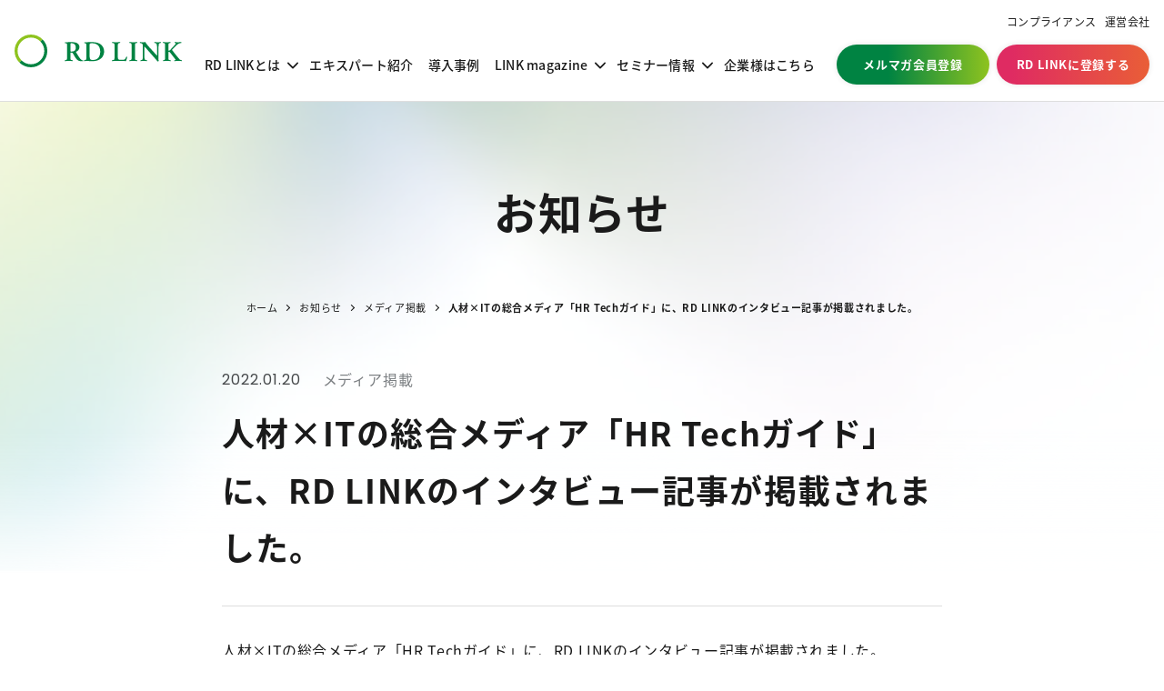

--- FILE ---
content_type: text/html; charset=UTF-8
request_url: https://rdlink.jp/information/media20210120
body_size: 10942
content:


<!DOCTYPE html>
<html lang="ja">
<head prefix="og: http://ogp.me/ns# fb: http://ogp.me/ns/fb# article: http://ogp.me/ns/article#">
<meta charset="UTF-8">

<meta name="viewport" content="width=device-width">

<!-- Google Tag Manager -->
<script>(function(w,d,s,l,i){w[l]=w[l]||[];w[l].push({'gtm.start':
new Date().getTime(),event:'gtm.js'});var f=d.getElementsByTagName(s)[0],
j=d.createElement(s),dl=l!='dataLayer'?'&l='+l:'';j.async=true;j.src=
'https://www.googletagmanager.com/gtm.js?id='+i+dl;f.parentNode.insertBefore(j,f);
})(window,document,'script','dataLayer','GTM-N3WPZ9C');</script>
<!-- End Google Tag Manager -->

<!-- Google Tag Manager -->
<script>(function(w,d,s,l,i){w[l]=w[l]||[];w[l].push({'gtm.start':
new Date().getTime(),event:'gtm.js'});var f=d.getElementsByTagName(s)[0],
j=d.createElement(s),dl=l!='dataLayer'?'&l='+l:'';j.async=true;j.src=
'https://www.googletagmanager.com/gtm.js?id='+i+dl;f.parentNode.insertBefore(j,f);
})(window,document,'script','dataLayer','GTM-5DWSGWTK');</script>
<!-- End Google Tag Manager -->

<!-- User Heat Tag -->
<script type="text/javascript">
(function(add, cla){window['UserHeatTag']=cla;window[cla]=window[cla]||function(){(window[cla].q=window[cla].q||[]).push(arguments)},window[cla].l=1*new Date();var ul=document.createElement('script');var tag = document.getElementsByTagName('script')[0];ul.async=1;ul.src=add;tag.parentNode.insertBefore(ul,tag);})('//uh.nakanohito.jp/uhj2/uh.js', '_uhtracker');_uhtracker({id:'uhM45MjlNY'});
</script>
<!-- End User Heat Tag -->

<meta name="facebook-domain-verification" content="sehyjpwrlur3z46zf5m22svf1mrwzk" />
<meta name='robots' content='index, follow, max-image-preview:large, max-snippet:-1, max-video-preview:-1' />

	<!-- This site is optimized with the Yoast SEO plugin v25.8 - https://yoast.com/wordpress/plugins/seo/ -->
	<title>人材×ITの総合メディア「HR Techガイド」に、RD LINKのインタビュー記事が掲載されました。 | RD LINK - 理系専門職の複業支援サービス【個人向け】</title>
	<meta name="description" content="人材×ITの総合メディア「HR Techガイド」に、RD LINKのインタビュー記事が掲載されました。  ＞＞インタビュー記事のリンクはこちら  ＞＞HR" />
	<link rel="canonical" href="https://rdlink.jp/information/media20210120" />
	<meta property="og:locale" content="ja_JP" />
	<meta property="og:type" content="article" />
	<meta property="og:title" content="人材×ITの総合メディア「HR Techガイド」に、RD LINKのインタビュー記事が掲載されました。 | RD LINK - 理系専門職の複業支援サービス【個人向け】" />
	<meta property="og:description" content="人材×ITの総合メディア「HR Techガイド」に、RD LINKのインタビュー記事が掲載されました。  ＞＞インタビュー記事のリンクはこちら  ＞＞HR" />
	<meta property="og:url" content="https://rdlink.jp/information/media20210120" />
	<meta property="og:site_name" content="RD LINK - 理系専門職の複業支援サービス【個人向け】" />
	<meta property="article:modified_time" content="2022-01-20T08:21:36+00:00" />
	<meta name="twitter:card" content="summary_large_image" />
	<meta name="twitter:label1" content="推定読み取り時間" />
	<meta name="twitter:data1" content="1分" />
	<script type="application/ld+json" class="yoast-schema-graph">{"@context":"https://schema.org","@graph":[{"@type":"WebPage","@id":"https://rdlink.jp/information/media20210120","url":"https://rdlink.jp/information/media20210120","name":"人材×ITの総合メディア「HR Techガイド」に、RD LINKのインタビュー記事が掲載されました。 | RD LINK - 理系専門職の複業支援サービス【個人向け】","isPartOf":{"@id":"https://rdlink.jp/#website"},"datePublished":"2022-01-20T08:19:49+00:00","dateModified":"2022-01-20T08:21:36+00:00","description":"人材×ITの総合メディア「HR Techガイド」に、RD LINKのインタビュー記事が掲載されました。  ＞＞インタビュー記事のリンクはこちら  ＞＞HR","breadcrumb":{"@id":"https://rdlink.jp/information/media20210120#breadcrumb"},"inLanguage":"ja","potentialAction":[{"@type":"ReadAction","target":["https://rdlink.jp/information/media20210120"]}]},{"@type":"BreadcrumbList","@id":"https://rdlink.jp/information/media20210120#breadcrumb","itemListElement":[{"@type":"ListItem","position":1,"name":"ホーム","item":"https://rdlink.jp/"},{"@type":"ListItem","position":2,"name":"お知らせ","item":"https://rdlink.jp/information"},{"@type":"ListItem","position":3,"name":"人材×ITの総合メディア「HR Techガイド」に、RD LINKのインタビュー記事が掲載されました。"}]},{"@type":"WebSite","@id":"https://rdlink.jp/#website","url":"https://rdlink.jp/","name":"RD LINK - 理系専門職の複業支援サービス【個人向け】","description":"RD LINKは理系プロ人材と企業をつなぐ複業エージェントです。研究開発、商品開発、品質保証、生産技術など、専門的な知見を求める企業プロジェクト多数。「複業」という働き方で、これまでの経験や知識を活かしてみませんか。","publisher":{"@id":"https://rdlink.jp/#organization"},"potentialAction":[{"@type":"SearchAction","target":{"@type":"EntryPoint","urlTemplate":"https://rdlink.jp/?s={search_term_string}"},"query-input":{"@type":"PropertyValueSpecification","valueRequired":true,"valueName":"search_term_string"}}],"inLanguage":"ja"},{"@type":"Organization","@id":"https://rdlink.jp/#organization","name":"株式会社RDサポート","url":"https://rdlink.jp/","logo":{"@type":"ImageObject","inLanguage":"ja","@id":"https://rdlink.jp/#/schema/logo/image/","url":"https://rdlink.jp/wp-content/uploads/2021/11/og.png","contentUrl":"https://rdlink.jp/wp-content/uploads/2021/11/og.png","width":1200,"height":630,"caption":"株式会社RDサポート"},"image":{"@id":"https://rdlink.jp/#/schema/logo/image/"}}]}</script>
	<!-- / Yoast SEO plugin. -->


<link rel='dns-prefetch' href='//cdn.jsdelivr.net' />
<link rel='dns-prefetch' href='//unpkg.com' />
<link rel="alternate" title="oEmbed (JSON)" type="application/json+oembed" href="https://rdlink.jp/wp-json/oembed/1.0/embed?url=https%3A%2F%2Frdlink.jp%2Finformation%2Fmedia20210120" />
<link rel="alternate" title="oEmbed (XML)" type="text/xml+oembed" href="https://rdlink.jp/wp-json/oembed/1.0/embed?url=https%3A%2F%2Frdlink.jp%2Finformation%2Fmedia20210120&#038;format=xml" />
<style id='wp-img-auto-sizes-contain-inline-css' type='text/css'>
img:is([sizes=auto i],[sizes^="auto," i]){contain-intrinsic-size:3000px 1500px}
/*# sourceURL=wp-img-auto-sizes-contain-inline-css */
</style>
<style id='wp-block-library-inline-css' type='text/css'>
:root{--wp-block-synced-color:#7a00df;--wp-block-synced-color--rgb:122,0,223;--wp-bound-block-color:var(--wp-block-synced-color);--wp-editor-canvas-background:#ddd;--wp-admin-theme-color:#007cba;--wp-admin-theme-color--rgb:0,124,186;--wp-admin-theme-color-darker-10:#006ba1;--wp-admin-theme-color-darker-10--rgb:0,107,160.5;--wp-admin-theme-color-darker-20:#005a87;--wp-admin-theme-color-darker-20--rgb:0,90,135;--wp-admin-border-width-focus:2px}@media (min-resolution:192dpi){:root{--wp-admin-border-width-focus:1.5px}}.wp-element-button{cursor:pointer}:root .has-very-light-gray-background-color{background-color:#eee}:root .has-very-dark-gray-background-color{background-color:#313131}:root .has-very-light-gray-color{color:#eee}:root .has-very-dark-gray-color{color:#313131}:root .has-vivid-green-cyan-to-vivid-cyan-blue-gradient-background{background:linear-gradient(135deg,#00d084,#0693e3)}:root .has-purple-crush-gradient-background{background:linear-gradient(135deg,#34e2e4,#4721fb 50%,#ab1dfe)}:root .has-hazy-dawn-gradient-background{background:linear-gradient(135deg,#faaca8,#dad0ec)}:root .has-subdued-olive-gradient-background{background:linear-gradient(135deg,#fafae1,#67a671)}:root .has-atomic-cream-gradient-background{background:linear-gradient(135deg,#fdd79a,#004a59)}:root .has-nightshade-gradient-background{background:linear-gradient(135deg,#330968,#31cdcf)}:root .has-midnight-gradient-background{background:linear-gradient(135deg,#020381,#2874fc)}:root{--wp--preset--font-size--normal:16px;--wp--preset--font-size--huge:42px}.has-regular-font-size{font-size:1em}.has-larger-font-size{font-size:2.625em}.has-normal-font-size{font-size:var(--wp--preset--font-size--normal)}.has-huge-font-size{font-size:var(--wp--preset--font-size--huge)}.has-text-align-center{text-align:center}.has-text-align-left{text-align:left}.has-text-align-right{text-align:right}.has-fit-text{white-space:nowrap!important}#end-resizable-editor-section{display:none}.aligncenter{clear:both}.items-justified-left{justify-content:flex-start}.items-justified-center{justify-content:center}.items-justified-right{justify-content:flex-end}.items-justified-space-between{justify-content:space-between}.screen-reader-text{border:0;clip-path:inset(50%);height:1px;margin:-1px;overflow:hidden;padding:0;position:absolute;width:1px;word-wrap:normal!important}.screen-reader-text:focus{background-color:#ddd;clip-path:none;color:#444;display:block;font-size:1em;height:auto;left:5px;line-height:normal;padding:15px 23px 14px;text-decoration:none;top:5px;width:auto;z-index:100000}html :where(.has-border-color){border-style:solid}html :where([style*=border-top-color]){border-top-style:solid}html :where([style*=border-right-color]){border-right-style:solid}html :where([style*=border-bottom-color]){border-bottom-style:solid}html :where([style*=border-left-color]){border-left-style:solid}html :where([style*=border-width]){border-style:solid}html :where([style*=border-top-width]){border-top-style:solid}html :where([style*=border-right-width]){border-right-style:solid}html :where([style*=border-bottom-width]){border-bottom-style:solid}html :where([style*=border-left-width]){border-left-style:solid}html :where(img[class*=wp-image-]){height:auto;max-width:100%}:where(figure){margin:0 0 1em}html :where(.is-position-sticky){--wp-admin--admin-bar--position-offset:var(--wp-admin--admin-bar--height,0px)}@media screen and (max-width:600px){html :where(.is-position-sticky){--wp-admin--admin-bar--position-offset:0px}}

/*# sourceURL=wp-block-library-inline-css */
</style><style id='wp-block-paragraph-inline-css' type='text/css'>
.is-small-text{font-size:.875em}.is-regular-text{font-size:1em}.is-large-text{font-size:2.25em}.is-larger-text{font-size:3em}.has-drop-cap:not(:focus):first-letter{float:left;font-size:8.4em;font-style:normal;font-weight:100;line-height:.68;margin:.05em .1em 0 0;text-transform:uppercase}body.rtl .has-drop-cap:not(:focus):first-letter{float:none;margin-left:.1em}p.has-drop-cap.has-background{overflow:hidden}:root :where(p.has-background){padding:1.25em 2.375em}:where(p.has-text-color:not(.has-link-color)) a{color:inherit}p.has-text-align-left[style*="writing-mode:vertical-lr"],p.has-text-align-right[style*="writing-mode:vertical-rl"]{rotate:180deg}
/*# sourceURL=https://rdlink.jp/wp-includes/blocks/paragraph/style.min.css */
</style>
<style id='global-styles-inline-css' type='text/css'>
:root{--wp--preset--aspect-ratio--square: 1;--wp--preset--aspect-ratio--4-3: 4/3;--wp--preset--aspect-ratio--3-4: 3/4;--wp--preset--aspect-ratio--3-2: 3/2;--wp--preset--aspect-ratio--2-3: 2/3;--wp--preset--aspect-ratio--16-9: 16/9;--wp--preset--aspect-ratio--9-16: 9/16;--wp--preset--color--black: #000000;--wp--preset--color--cyan-bluish-gray: #abb8c3;--wp--preset--color--white: #ffffff;--wp--preset--color--pale-pink: #f78da7;--wp--preset--color--vivid-red: #cf2e2e;--wp--preset--color--luminous-vivid-orange: #ff6900;--wp--preset--color--luminous-vivid-amber: #fcb900;--wp--preset--color--light-green-cyan: #7bdcb5;--wp--preset--color--vivid-green-cyan: #00d084;--wp--preset--color--pale-cyan-blue: #8ed1fc;--wp--preset--color--vivid-cyan-blue: #0693e3;--wp--preset--color--vivid-purple: #9b51e0;--wp--preset--color--default: #1A1A1A;--wp--preset--color--main: #008342;--wp--preset--color--sub: #8EC31F;--wp--preset--color--sub-dark: #83B41D;--wp--preset--color--link: #0077A6;--wp--preset--color--dark-gray: #45484A;--wp--preset--color--gray: #7B7F82;--wp--preset--color--attention: #DF2B62;--wp--preset--color--bg-primary: #F2F5F6;--wp--preset--color--border: #dedede;--wp--preset--gradient--vivid-cyan-blue-to-vivid-purple: linear-gradient(135deg,rgb(6,147,227) 0%,rgb(155,81,224) 100%);--wp--preset--gradient--light-green-cyan-to-vivid-green-cyan: linear-gradient(135deg,rgb(122,220,180) 0%,rgb(0,208,130) 100%);--wp--preset--gradient--luminous-vivid-amber-to-luminous-vivid-orange: linear-gradient(135deg,rgb(252,185,0) 0%,rgb(255,105,0) 100%);--wp--preset--gradient--luminous-vivid-orange-to-vivid-red: linear-gradient(135deg,rgb(255,105,0) 0%,rgb(207,46,46) 100%);--wp--preset--gradient--very-light-gray-to-cyan-bluish-gray: linear-gradient(135deg,rgb(238,238,238) 0%,rgb(169,184,195) 100%);--wp--preset--gradient--cool-to-warm-spectrum: linear-gradient(135deg,rgb(74,234,220) 0%,rgb(151,120,209) 20%,rgb(207,42,186) 40%,rgb(238,44,130) 60%,rgb(251,105,98) 80%,rgb(254,248,76) 100%);--wp--preset--gradient--blush-light-purple: linear-gradient(135deg,rgb(255,206,236) 0%,rgb(152,150,240) 100%);--wp--preset--gradient--blush-bordeaux: linear-gradient(135deg,rgb(254,205,165) 0%,rgb(254,45,45) 50%,rgb(107,0,62) 100%);--wp--preset--gradient--luminous-dusk: linear-gradient(135deg,rgb(255,203,112) 0%,rgb(199,81,192) 50%,rgb(65,88,208) 100%);--wp--preset--gradient--pale-ocean: linear-gradient(135deg,rgb(255,245,203) 0%,rgb(182,227,212) 50%,rgb(51,167,181) 100%);--wp--preset--gradient--electric-grass: linear-gradient(135deg,rgb(202,248,128) 0%,rgb(113,206,126) 100%);--wp--preset--gradient--midnight: linear-gradient(135deg,rgb(2,3,129) 0%,rgb(40,116,252) 100%);--wp--preset--font-size--small: 13px;--wp--preset--font-size--medium: 20px;--wp--preset--font-size--large: 36px;--wp--preset--font-size--x-large: 42px;--wp--preset--font-size--minimum: 12px;--wp--preset--font-size--extra-small: 13px;--wp--preset--font-size--normal: 16px;--wp--preset--font-size--extra-large: 21px;--wp--preset--font-size--huge: 26px;--wp--preset--font-size--maximum: 32px;--wp--preset--spacing--20: 0.44rem;--wp--preset--spacing--30: 0.67rem;--wp--preset--spacing--40: 1rem;--wp--preset--spacing--50: 1.5rem;--wp--preset--spacing--60: 2.25rem;--wp--preset--spacing--70: 3.38rem;--wp--preset--spacing--80: 5.06rem;--wp--preset--shadow--natural: 6px 6px 9px rgba(0, 0, 0, 0.2);--wp--preset--shadow--deep: 12px 12px 50px rgba(0, 0, 0, 0.4);--wp--preset--shadow--sharp: 6px 6px 0px rgba(0, 0, 0, 0.2);--wp--preset--shadow--outlined: 6px 6px 0px -3px rgb(255, 255, 255), 6px 6px rgb(0, 0, 0);--wp--preset--shadow--crisp: 6px 6px 0px rgb(0, 0, 0);}:where(body) { margin: 0; }.wp-site-blocks > .alignleft { float: left; margin-right: 2em; }.wp-site-blocks > .alignright { float: right; margin-left: 2em; }.wp-site-blocks > .aligncenter { justify-content: center; margin-left: auto; margin-right: auto; }:where(.is-layout-flex){gap: 0.5em;}:where(.is-layout-grid){gap: 0.5em;}.is-layout-flow > .alignleft{float: left;margin-inline-start: 0;margin-inline-end: 2em;}.is-layout-flow > .alignright{float: right;margin-inline-start: 2em;margin-inline-end: 0;}.is-layout-flow > .aligncenter{margin-left: auto !important;margin-right: auto !important;}.is-layout-constrained > .alignleft{float: left;margin-inline-start: 0;margin-inline-end: 2em;}.is-layout-constrained > .alignright{float: right;margin-inline-start: 2em;margin-inline-end: 0;}.is-layout-constrained > .aligncenter{margin-left: auto !important;margin-right: auto !important;}.is-layout-constrained > :where(:not(.alignleft):not(.alignright):not(.alignfull)){margin-left: auto !important;margin-right: auto !important;}body .is-layout-flex{display: flex;}.is-layout-flex{flex-wrap: wrap;align-items: center;}.is-layout-flex > :is(*, div){margin: 0;}body .is-layout-grid{display: grid;}.is-layout-grid > :is(*, div){margin: 0;}body{padding-top: 0px;padding-right: 0px;padding-bottom: 0px;padding-left: 0px;}a:where(:not(.wp-element-button)){text-decoration: underline;}:root :where(.wp-element-button, .wp-block-button__link){background-color: #32373c;border-width: 0;color: #fff;font-family: inherit;font-size: inherit;font-style: inherit;font-weight: inherit;letter-spacing: inherit;line-height: inherit;padding-top: calc(0.667em + 2px);padding-right: calc(1.333em + 2px);padding-bottom: calc(0.667em + 2px);padding-left: calc(1.333em + 2px);text-decoration: none;text-transform: inherit;}.has-black-color{color: var(--wp--preset--color--black) !important;}.has-cyan-bluish-gray-color{color: var(--wp--preset--color--cyan-bluish-gray) !important;}.has-white-color{color: var(--wp--preset--color--white) !important;}.has-pale-pink-color{color: var(--wp--preset--color--pale-pink) !important;}.has-vivid-red-color{color: var(--wp--preset--color--vivid-red) !important;}.has-luminous-vivid-orange-color{color: var(--wp--preset--color--luminous-vivid-orange) !important;}.has-luminous-vivid-amber-color{color: var(--wp--preset--color--luminous-vivid-amber) !important;}.has-light-green-cyan-color{color: var(--wp--preset--color--light-green-cyan) !important;}.has-vivid-green-cyan-color{color: var(--wp--preset--color--vivid-green-cyan) !important;}.has-pale-cyan-blue-color{color: var(--wp--preset--color--pale-cyan-blue) !important;}.has-vivid-cyan-blue-color{color: var(--wp--preset--color--vivid-cyan-blue) !important;}.has-vivid-purple-color{color: var(--wp--preset--color--vivid-purple) !important;}.has-default-color{color: var(--wp--preset--color--default) !important;}.has-main-color{color: var(--wp--preset--color--main) !important;}.has-sub-color{color: var(--wp--preset--color--sub) !important;}.has-sub-dark-color{color: var(--wp--preset--color--sub-dark) !important;}.has-link-color{color: var(--wp--preset--color--link) !important;}.has-dark-gray-color{color: var(--wp--preset--color--dark-gray) !important;}.has-gray-color{color: var(--wp--preset--color--gray) !important;}.has-attention-color{color: var(--wp--preset--color--attention) !important;}.has-bg-primary-color{color: var(--wp--preset--color--bg-primary) !important;}.has-border-color{color: var(--wp--preset--color--border) !important;}.has-black-background-color{background-color: var(--wp--preset--color--black) !important;}.has-cyan-bluish-gray-background-color{background-color: var(--wp--preset--color--cyan-bluish-gray) !important;}.has-white-background-color{background-color: var(--wp--preset--color--white) !important;}.has-pale-pink-background-color{background-color: var(--wp--preset--color--pale-pink) !important;}.has-vivid-red-background-color{background-color: var(--wp--preset--color--vivid-red) !important;}.has-luminous-vivid-orange-background-color{background-color: var(--wp--preset--color--luminous-vivid-orange) !important;}.has-luminous-vivid-amber-background-color{background-color: var(--wp--preset--color--luminous-vivid-amber) !important;}.has-light-green-cyan-background-color{background-color: var(--wp--preset--color--light-green-cyan) !important;}.has-vivid-green-cyan-background-color{background-color: var(--wp--preset--color--vivid-green-cyan) !important;}.has-pale-cyan-blue-background-color{background-color: var(--wp--preset--color--pale-cyan-blue) !important;}.has-vivid-cyan-blue-background-color{background-color: var(--wp--preset--color--vivid-cyan-blue) !important;}.has-vivid-purple-background-color{background-color: var(--wp--preset--color--vivid-purple) !important;}.has-default-background-color{background-color: var(--wp--preset--color--default) !important;}.has-main-background-color{background-color: var(--wp--preset--color--main) !important;}.has-sub-background-color{background-color: var(--wp--preset--color--sub) !important;}.has-sub-dark-background-color{background-color: var(--wp--preset--color--sub-dark) !important;}.has-link-background-color{background-color: var(--wp--preset--color--link) !important;}.has-dark-gray-background-color{background-color: var(--wp--preset--color--dark-gray) !important;}.has-gray-background-color{background-color: var(--wp--preset--color--gray) !important;}.has-attention-background-color{background-color: var(--wp--preset--color--attention) !important;}.has-bg-primary-background-color{background-color: var(--wp--preset--color--bg-primary) !important;}.has-border-background-color{background-color: var(--wp--preset--color--border) !important;}.has-black-border-color{border-color: var(--wp--preset--color--black) !important;}.has-cyan-bluish-gray-border-color{border-color: var(--wp--preset--color--cyan-bluish-gray) !important;}.has-white-border-color{border-color: var(--wp--preset--color--white) !important;}.has-pale-pink-border-color{border-color: var(--wp--preset--color--pale-pink) !important;}.has-vivid-red-border-color{border-color: var(--wp--preset--color--vivid-red) !important;}.has-luminous-vivid-orange-border-color{border-color: var(--wp--preset--color--luminous-vivid-orange) !important;}.has-luminous-vivid-amber-border-color{border-color: var(--wp--preset--color--luminous-vivid-amber) !important;}.has-light-green-cyan-border-color{border-color: var(--wp--preset--color--light-green-cyan) !important;}.has-vivid-green-cyan-border-color{border-color: var(--wp--preset--color--vivid-green-cyan) !important;}.has-pale-cyan-blue-border-color{border-color: var(--wp--preset--color--pale-cyan-blue) !important;}.has-vivid-cyan-blue-border-color{border-color: var(--wp--preset--color--vivid-cyan-blue) !important;}.has-vivid-purple-border-color{border-color: var(--wp--preset--color--vivid-purple) !important;}.has-default-border-color{border-color: var(--wp--preset--color--default) !important;}.has-main-border-color{border-color: var(--wp--preset--color--main) !important;}.has-sub-border-color{border-color: var(--wp--preset--color--sub) !important;}.has-sub-dark-border-color{border-color: var(--wp--preset--color--sub-dark) !important;}.has-link-border-color{border-color: var(--wp--preset--color--link) !important;}.has-dark-gray-border-color{border-color: var(--wp--preset--color--dark-gray) !important;}.has-gray-border-color{border-color: var(--wp--preset--color--gray) !important;}.has-attention-border-color{border-color: var(--wp--preset--color--attention) !important;}.has-bg-primary-border-color{border-color: var(--wp--preset--color--bg-primary) !important;}.has-border-border-color{border-color: var(--wp--preset--color--border) !important;}.has-vivid-cyan-blue-to-vivid-purple-gradient-background{background: var(--wp--preset--gradient--vivid-cyan-blue-to-vivid-purple) !important;}.has-light-green-cyan-to-vivid-green-cyan-gradient-background{background: var(--wp--preset--gradient--light-green-cyan-to-vivid-green-cyan) !important;}.has-luminous-vivid-amber-to-luminous-vivid-orange-gradient-background{background: var(--wp--preset--gradient--luminous-vivid-amber-to-luminous-vivid-orange) !important;}.has-luminous-vivid-orange-to-vivid-red-gradient-background{background: var(--wp--preset--gradient--luminous-vivid-orange-to-vivid-red) !important;}.has-very-light-gray-to-cyan-bluish-gray-gradient-background{background: var(--wp--preset--gradient--very-light-gray-to-cyan-bluish-gray) !important;}.has-cool-to-warm-spectrum-gradient-background{background: var(--wp--preset--gradient--cool-to-warm-spectrum) !important;}.has-blush-light-purple-gradient-background{background: var(--wp--preset--gradient--blush-light-purple) !important;}.has-blush-bordeaux-gradient-background{background: var(--wp--preset--gradient--blush-bordeaux) !important;}.has-luminous-dusk-gradient-background{background: var(--wp--preset--gradient--luminous-dusk) !important;}.has-pale-ocean-gradient-background{background: var(--wp--preset--gradient--pale-ocean) !important;}.has-electric-grass-gradient-background{background: var(--wp--preset--gradient--electric-grass) !important;}.has-midnight-gradient-background{background: var(--wp--preset--gradient--midnight) !important;}.has-small-font-size{font-size: var(--wp--preset--font-size--small) !important;}.has-medium-font-size{font-size: var(--wp--preset--font-size--medium) !important;}.has-large-font-size{font-size: var(--wp--preset--font-size--large) !important;}.has-x-large-font-size{font-size: var(--wp--preset--font-size--x-large) !important;}.has-minimum-font-size{font-size: var(--wp--preset--font-size--minimum) !important;}.has-extra-small-font-size{font-size: var(--wp--preset--font-size--extra-small) !important;}.has-normal-font-size{font-size: var(--wp--preset--font-size--normal) !important;}.has-extra-large-font-size{font-size: var(--wp--preset--font-size--extra-large) !important;}.has-huge-font-size{font-size: var(--wp--preset--font-size--huge) !important;}.has-maximum-font-size{font-size: var(--wp--preset--font-size--maximum) !important;}
/*# sourceURL=global-styles-inline-css */
</style>

<link rel='stylesheet' id='theme-css-css' href='https://rdlink.jp/wp-content/themes/rdlink/assets/css/app.css?ver=1918965743' type='text/css' media='all' />
<script type="text/javascript" src="//cdn.jsdelivr.net/gh/nuxodin/ie11CustomProperties@4.1.0/ie11CustomProperties.min.js?ver=6.9" id="ponyfill-js"></script>
<script type="text/javascript" src="//unpkg.com/swiper@5.4.5/js/swiper.min.js?ver=6.9" id="swiper-js"></script>
<script type="text/javascript" src="https://rdlink.jp/wp-content/themes/rdlink/assets/js/script.js?ver=1377132089" id="theme-script-js"></script>
<link rel="https://api.w.org/" href="https://rdlink.jp/wp-json/" /><link rel="alternate" title="JSON" type="application/json" href="https://rdlink.jp/wp-json/wp/v2/information/991" /><link rel="apple-touch-icon" sizes="180x180" href="/wp-content/uploads/fbrfg/apple-touch-icon.png">
<link rel="icon" type="image/png" sizes="32x32" href="/wp-content/uploads/fbrfg/favicon-32x32.png">
<link rel="icon" type="image/png" sizes="16x16" href="/wp-content/uploads/fbrfg/favicon-16x16.png">
<link rel="manifest" href="/wp-content/uploads/fbrfg/site.webmanifest">
<link rel="mask-icon" href="/wp-content/uploads/fbrfg/safari-pinned-tab.svg" color="#008342">
<link rel="shortcut icon" href="/wp-content/uploads/fbrfg/favicon.ico">
<meta name="msapplication-TileColor" content="#ffffff">
<meta name="msapplication-config" content="/wp-content/uploads/fbrfg/browserconfig.xml">
<meta name="theme-color" content="#ffffff">
<!-- Meta Pixel Code -->
<script type='text/javascript'>
!function(f,b,e,v,n,t,s){if(f.fbq)return;n=f.fbq=function(){n.callMethod?
n.callMethod.apply(n,arguments):n.queue.push(arguments)};if(!f._fbq)f._fbq=n;
n.push=n;n.loaded=!0;n.version='2.0';n.queue=[];t=b.createElement(e);t.async=!0;
t.src=v;s=b.getElementsByTagName(e)[0];s.parentNode.insertBefore(t,s)}(window,
document,'script','https://connect.facebook.net/en_US/fbevents.js');
</script>
<!-- End Meta Pixel Code -->
<script type='text/javascript'>var url = window.location.origin + '?ob=open-bridge';
            fbq('set', 'openbridge', '6493845820674053', url);
fbq('init', '6493845820674053', {}, {
    "agent": "wordpress-6.9-4.1.5"
})</script><script type='text/javascript'>
    fbq('track', 'PageView', []);
  </script>

</head>

<body id="body" class="information-template-default single single-information postid-991 wp-embed-responsive wp-theme-rdlink information lang-ja noie chrome">

<!-- Google Tag Manager (noscript) -->
<noscript><iframe src="https://www.googletagmanager.com/ns.html?id=GTM-N3WPZ9C"
height="0" width="0" style="display:none;visibility:hidden"></iframe></noscript>
<!-- End Google Tag Manager (noscript) -->

<!-- Google Tag Manager (noscript) -->
<noscript><iframe src="https://www.googletagmanager.com/ns.html?id=GTM-5DWSGWTK"
height="0" width="0" style="display:none;visibility:hidden"></iframe></noscript>
<!-- End Google Tag Manager (noscript) -->

<!-- User Heat Tag -->
<script type="text/javascript">
(function(add, cla){window['UserHeatTag']=cla;window[cla]=window[cla]||function(){(window[cla].q=window[cla].q||[]).push(arguments)},window[cla].l=1*new Date();var ul=document.createElement('script');var tag = document.getElementsByTagName('script')[0];ul.async=1;ul.src=add;tag.parentNode.insertBefore(ul,tag);})('//uh.nakanohito.jp/uhj2/uh.js', '_uhtracker');_uhtracker({id:'uhM45MjlNY'});
</script>
<!-- End User Heat Tag -->

<!-- Meta Pixel Code -->
<noscript>
<img height="1" width="1" style="display:none" alt="fbpx"
src="https://www.facebook.com/tr?id=6493845820674053&ev=PageView&noscript=1" />
</noscript>
<!-- End Meta Pixel Code -->

<div class="wrap">

	<header role="banner" class="site-header" id="js-header">

					<p class="site-branding">
				<a href="https://rdlink.jp/" class="site-branding__link">
											<span class="site-logo">
							<img src="https://rdlink.jp/wp-content/uploads/2021/11/logo.svg" alt="RD LINK &#8211; 理系専門職の複業支援サービス【個人向け】">
						</span>
																<span class="site-title">
							企業と理系プロ人材をつなげる<br />
シェアリングサービス						</span>
									</a>
			</p>
		

		<nav class="site-navigation" role="navigation">

			

<div class="site-menu-container">

			<div class="site-menu-main">
			<ul class="site-menu-list"><li class="site-menu-item has-children menu-item"><a href="https://rdlink.jp/about" class="site-menu-item__link">RD LINKとは</a><a href="javascript:void(0)" class="sub-menu-button js-sub-menu-button"></a><ul class="site-menu-child js-site-menu-child">	<li class="site-menu-item menu-item"><a href="https://rdlink.jp/about" class="site-menu-item__link">RD LINKとは</a></li>
	<li class="site-menu-item menu-item"><a href="https://rdlink.jp/flow" class="site-menu-item__link">ご利用の流れ</a></li>
</ul>
</li>
<li class="site-menu-item menu-item"><a href="https://rdlink.jp/expert" class="site-menu-item__link">エキスパート紹介</a></li>
<li class="site-menu-item menu-item"><a href="https://rdlink.jp/case" class="site-menu-item__link">導入事例</a></li>
<li class="site-menu-item has-children menu-item"><a href="https://rdlink.jp/magazine" class="site-menu-item__link">LINK magazine</a><a href="javascript:void(0)" class="sub-menu-button js-sub-menu-button"></a><ul class="site-menu-child js-site-menu-child">	<li class="site-menu-item menu-item"><a href="https://rdlink.jp/category/interview" class="site-menu-item__link">エキスパートインタビュー</a></li>
	<li class="site-menu-item menu-item"><a href="https://rdlink.jp/category/company" class="site-menu-item__link">企業インタビュー</a></li>
	<li class="site-menu-item menu-item"><a href="https://rdlink.jp/category/column" class="site-menu-item__link">コラム</a></li>
</ul>
</li>
<li class="site-menu-item has-children menu-item"><a href="https://rdlink.jp/seminar" class="site-menu-item__link">セミナー情報</a><a href="javascript:void(0)" class="sub-menu-button js-sub-menu-button"></a><ul class="site-menu-child js-site-menu-child">	<li class="site-menu-item menu-item"><a href="https://rdlink.jp/seminar-category/customer" class="site-menu-item__link">個人向けセミナー</a></li>
	<li class="site-menu-item menu-item"><a href="https://rdlink.jp/seminar-category/company" class="site-menu-item__link">企業向けセミナー</a></li>
</ul>
</li>
<li class="site-menu-item menu-item"><a href="https://rdlink.jp/biz" class="site-menu-item__link">企業様はこちら</a></li>
</ul>
			<div class="menu-action-list">
				<a href="/mailmag" class="menu-action-list__button is-secondary">
	<strong>メルマガ会員登録</strong>
</a>
<a href="/entry" class="menu-action-list__button">
	<strong>RD LINKに登録する</strong>
</a>
			</div>

		</div>
	
			<div class="site-menu-sub">
			<ul class="site-sub-menu-list"><li class="menu-item menu-item-type-post_type menu-item-object-page menu-item-80"><a href="https://rdlink.jp/compliance">コンプライアンス</a></li>
<li class="menu-item menu-item-type-custom menu-item-object-custom menu-item-81"><a target="_blank" href="https://www.rdsupport.co.jp/">運営会社</a></li>
</ul>		</div>
	
</div>

		</nav>

		<div class="menu-button-container">
			<a href="javascript:void(0);" id="js-mobile-menu" class="site-menu-button">
				<span class="dropdown-icon">
					<span class="dropdown-icon__line"></span>
					<span class="dropdown-icon__line"></span>
					<span class="dropdown-icon__line"></span>
				</span>
			</a>

			<div class="mobile-action-button" id="js-mobile-action-button">
				<a href="/entry" class="menu-action-button">
	登録する
</a>
			</div>

		</div>


	</header>


<div class="site-content">

	
<header class="full-max-width page-header">

	<div class="page-header__container">
				<h1 class="page-title">
			お知らせ		</h1>

	</div>

</header>


	
<nav class="breadcrumb ">
	<ol class="breadcrumb__body" itemscope itemtype="http://schema.org/BreadcrumbList"><li class="breadcrumb__item--home" itemprop="itemListElement" itemscope itemtype="http://schema.org/ListItem"><a href="https://rdlink.jp" itemprop="item"><span  itemprop="name">ホーム</span></a><meta itemprop="position" content="1"></li><li itemprop="itemListElement" itemscope itemtype="http://schema.org/ListItem"><a href="https://rdlink.jp/information" itemprop="item"><span itemprop="name">お知らせ</span></a><meta itemprop="position" content="2"></li><li itemprop="itemListElement" itemscope itemtype="http://schema.org/ListItem"><a href="https://rdlink.jp/news-category/media" itemprop="item"><span itemprop="name">メディア掲載</span></a><meta itemprop="position" content="3"></li><li class="current-crumb" itemprop="itemListElement" itemscope itemtype="http://schema.org/ListItem"><a href="https://rdlink.jp/information/media20210120" itemprop="item"><span itemprop="name"><strong>人材×ITの総合メディア「HR Techガイド」に、RD LINKのインタビュー記事が掲載されました。</strong></span></a><meta itemprop="position" content="4"></li></ol></nav>

	<div class="content-area">
		<main role="main" class="site-main x-small-max-width">

			<header class="information-header">
				<div class="information-meta">
					<p class="information__date">
						<time class="published updated" datetime="2022-01-20T17:19:49+09:00">2022.01.20</time>					</p>
											<p class="information-categories">
							<a href="https://rdlink.jp/news-category/media" class="information-categories__link">メディア掲載</a>
						</p>
									</div>
				<h1 class="information-header__title">人材×ITの総合メディア「HR Techガイド」に、RD LINKのインタビュー記事が掲載されました。</h1>
			</header>

			<div class="wp-content has-full-width">
															
<p>人材×ITの総合メディア「HR Techガイド」に、RD LINKのインタビュー記事が掲載されました。</p>



<p> ＞＞<a href="https://hrtech-guide.jp/rdsupport/" target="_blank" rel="noreferrer noopener">インタビュー記事のリンクはこちら</a></p>



<p><br> ＞＞<a href="https://hrtech-guide.jp/" target="_blank" rel="noreferrer noopener">HR Techガイドのリンクはこちら</a></p>
												</div>

			
	<nav class="post-navigation" role="navigation">
		<div class="post-navigation__container">
							<div class="post-navigation__item is-prev">
					<a href="https://rdlink.jp/information/recruit01" rel="prev">前の記事</a>				</div>
						<div class="post-navigation__item is-home">
				<a href="https://rdlink.jp/information" class="nav-link-home">
				</a>
			</div>
							<div class="post-navigation__item is-next">
					<a href="https://rdlink.jp/information/magazine0124" rel="next">次の記事</a>				</div>
					</div>
	</nav>


		</main>

	</div>
</div>


	<div class="site-action-large">
		
<div class="site-action alignfull">
	<div class="site-action__image">
		<picture>
			<source srcset="https://rdlink.jp/wp-content/themes/rdlink/assets/images/bg_action.png" media="(max-width: 959px)">
			<img decoding="async" src="https://rdlink.jp/wp-content/themes/rdlink/assets/images/bg_action_md.png" alt="あなたのチカラを企業の想いに繋げます">
		</picture>
	</div>
	<div class="default-max-width">
		<div class="site-action__container">
			<div class="site-action-main">
				<h2 class="site-action__title">
					あなたのチカラを企業の想いに繋げます
				</h2>
				<p class="site-action__description">
					研究開発というのは研ぎ、究め、生み出す、非常に専門的でクリエイティブな分野。<br>
					だからこそ人と企業の出会いによって起きるイノベーションは大きい。<br>
					私たちと一緒に日本のR&amp;Dを面白くしませんか。
				</p>
			</div>
			<div class="site-action-buttons">
				<dl class="site-action-list">
					<dt class="site-action-list__title">案件紹介を希望する方はこちら</dt>
					<dd class="site-action-list__button">
						<div class="wp-block-button is-primary md:mb-0">
							<a href="/entry" class="wp-block-button__link"><strong>RD LINKに登録する（無料）</strong></a>
						</div>
					</dd>
				</dl>
				<dl class="site-action-list">
					<dt class="site-action-list__title">情報収集という方はこちら</dt>
					<dd class="site-action-list__button">
						<div class="wp-block-button is-secondary md:mb-0">
							<a href="/mailmag" class="wp-block-button__link"><strong>メルマガ会員登録（無料）</strong></a>
						</div>
					</dd>
				</dl>
			</div>
		</div>
	</div>
</div>
	</div>


<footer role="contentinfo" class="site-footer">
	<div class="wide-max-width">

		<div class="footer-navigation">
			
	<nav class="footer-menu">
		<ul class="footer-menu-list"><li class="footer-menu-item"><a href="https://rdlink.jp/about" class="footer-menu-item__link">RD LINKとは</a></li>
<li class="footer-menu-item"><a href="https://rdlink.jp/expert" class="footer-menu-item__link">エキスパート紹介</a></li>
<li class="footer-menu-item"><a href="https://rdlink.jp/flow" class="footer-menu-item__link">ご利用の流れ</a></li>
<li class="footer-menu-item"><a href="https://rdlink.jp/information" class="footer-menu-item__link">お知らせ</a></li>
<li class="footer-menu-item"><a href="https://rdlink.jp/magazine" class="footer-menu-item__link">LINK magazine</a></li>
<li class="footer-menu-item"><a href="https://rdlink.jp/seminar" class="footer-menu-item__link">セミナー情報</a></li>
<li class="footer-menu-item"><a href="https://rdlink.jp/faq" class="footer-menu-item__link">よくあるご質問</a></li>
<li class="footer-menu-item"><a href="https://rdlink.jp/contact" class="footer-menu-item__link">気軽に質問</a></li>
</ul>	</nav>



			<div class="switch-menu">
	<a href="/biz" class="switch-menu__button">
		<span>法人の方はこちら</span>
	</a>
</div>


		</div>

		<div class="footer-container">

			<div class="site-name">
									<p class="site-name__logo">
						<a href="https://rdlink.jp">
							<img src="https://rdlink.jp/wp-content/uploads/2021/11/logo.svg" alt="RD LINK &#8211; 理系専門職の複業支援サービス【個人向け】">
						</a>
					</p>
													<p class="site-name__text">
						企業と理系プロ人材をつなげるシェアリングサービス					</p>
							</div>

			
<ul class="social-list">

			<li class="social-list__item">
			<a href="https://twitter.com/RDLINKrdsupport" class="social-link" target="_blank">
				<img src="https://rdlink.jp/wp-content/themes/rdlink/assets/images/icon_twitter.svg" alt="Twitter">
			</a>
		</li>
	
			<li class="social-list__item">
			<a href="https://www.facebook.com/RDLINK2020/" class="social-link" target="_blank">
				<img src="https://rdlink.jp/wp-content/themes/rdlink/assets/images/icon_facebook.svg" alt="Twitter">
			</a>
		</li>
	
			<li class="social-list__item">
			<a href="https://note.com/rdlink/" class="social-link" target="_blank">
				<img src="https://rdlink.jp/wp-content/themes/rdlink/assets/images/icon_note.svg" alt="Twitter">
			</a>
		</li>
	
</ul>



		</div>

		<div class="footer-info">
			
	<nav class="footer-sub-menu">
		<ul class="footer-sub-menu-list"><li class="menu-item menu-item-type-post_type menu-item-object-page menu-item-67"><a href="https://rdlink.jp/compliance">コンプライアンス</a></li>
<li class="menu-item menu-item-type-custom menu-item-object-custom menu-item-726"><a target="_blank" href="https://www.rdsupport.co.jp/corporate_governance">プライバシーポリシー</a></li>
<li class="menu-item menu-item-type-custom menu-item-object-custom menu-item-68"><a target="_blank" href="https://www.rdsupport.co.jp/">運営会社</a></li>
</ul>	</nav>


		</div>

		
		
					<p class="site-copyright">
				&copy; RD SUPPORT Co,.LTD.			</p>
		
	</div>
</footer>

<!-- /.wrap --></div>


	


<script type="speculationrules">
{"prefetch":[{"source":"document","where":{"and":[{"href_matches":"/*"},{"not":{"href_matches":["/wp-*.php","/wp-admin/*","/wp-content/uploads/*","/wp-content/*","/wp-content/plugins/*","/wp-content/themes/rdlink/*","/*\\?(.+)"]}},{"not":{"selector_matches":"a[rel~=\"nofollow\"]"}},{"not":{"selector_matches":".no-prefetch, .no-prefetch a"}}]},"eagerness":"conservative"}]}
</script>
    <!-- Meta Pixel Event Code -->
    <script type='text/javascript'>
        document.addEventListener( 'wpcf7mailsent', function( event ) {
        if( "fb_pxl_code" in event.detail.apiResponse){
            eval(event.detail.apiResponse.fb_pxl_code);
        }
        }, false );
    </script>
    <!-- End Meta Pixel Event Code -->
        <div id='fb-pxl-ajax-code'></div><script type="text/javascript">
_linkedin_partner_id = "4339740";
window._linkedin_data_partner_ids = window._linkedin_data_partner_ids || [];
window._linkedin_data_partner_ids.push(_linkedin_partner_id);
</script><script type="text/javascript">
(function(l) {
if (!l){window.lintrk = function(a,b){window.lintrk.q.push([a,b])};
window.lintrk.q=[]}
var s = document.getElementsByTagName("script")[0];
var b = document.createElement("script");
b.type = "text/javascript";b.async = true;
b.src = "https://snap.licdn.com/li.lms-analytics/insight.min.js";
s.parentNode.insertBefore(b, s);})(window.lintrk);
</script>
<noscript>
<img height="1" width="1" style="display:none;" alt="" src="https://px.ads.linkedin.com/collect/?pid=4339740&fmt=gif" />
</noscript>


<!-- HM TAG -->
<script type="text/javascript">
!function(){var t=Date.now().toString();if(/[?&]hm_ct=270024bcbf49c69f31b855d74b1f8635/.test(location.search)){var e=document.createElement("script");e.type="text/javascript",e.src="https://contents-lb01.hm-f.jp/common_tag.js?t="+t,e.async=!0,document.head.appendChild(e)}}();</script>
<script type="module">
import haihaiInquiryPopupClient from 'https://form-gw.hm-f.jp/js/haihai.inquiry_popup.client.js';haihaiInquiryPopupClient.create({baseUrl:"https://form-gw.hm-f.jp", commonTagCode:"270024bcbf49c69f31b855d74b1f8635"});</script>
<!-- HM TAG -->





</body>
</html>


--- FILE ---
content_type: text/css
request_url: https://rdlink.jp/wp-content/themes/rdlink/assets/css/app.css?ver=1918965743
body_size: 34687
content:
@import url(//fonts.googleapis.com/css2?family=Poppins:wght@400;500;600;700&display=swap);
@import url(//fonts.googleapis.com/css2?family=Caveat&display=swap);
@import url(//fonts.googleapis.com/css2?family=Noto+Serif+JP:wght@400;600&display=swap);
/*! normalize.css v8.0.1 | MIT License | github.com/necolas/normalize.css */html{line-height:1.15;-webkit-text-size-adjust:100%}body{margin:0}main{display:block}h1{font-size:2em;margin:.67em 0}hr{box-sizing:content-box;height:0;overflow:visible}pre{font-family:monospace,monospace;font-size:1em}a{background-color:rgba(0,0,0,0)}abbr[title]{border-bottom:none;text-decoration:underline;-webkit-text-decoration:underline dotted;text-decoration:underline dotted}b,strong{font-weight:bolder}code,kbd,samp{font-family:monospace,monospace;font-size:1em}small{font-size:80%}sub,sup{font-size:75%;line-height:0;position:relative;vertical-align:baseline}sub{bottom:-0.25em}sup{top:-0.5em}img{border-style:none}button,input,optgroup,select,textarea{font-family:inherit;font-size:100%;line-height:1.15;margin:0}button,input{overflow:visible}button,select{text-transform:none}button,[type=button],[type=reset],[type=submit]{-webkit-appearance:button}button::-moz-focus-inner,[type=button]::-moz-focus-inner,[type=reset]::-moz-focus-inner,[type=submit]::-moz-focus-inner{border-style:none;padding:0}button:-moz-focusring,[type=button]:-moz-focusring,[type=reset]:-moz-focusring,[type=submit]:-moz-focusring{outline:1px dotted ButtonText}fieldset{padding:.35em .75em .625em}legend{box-sizing:border-box;color:inherit;display:table;max-width:100%;padding:0;white-space:normal}progress{vertical-align:baseline}textarea{overflow:auto}[type=checkbox],[type=radio]{box-sizing:border-box;padding:0}[type=number]::-webkit-inner-spin-button,[type=number]::-webkit-outer-spin-button{height:auto}[type=search]{-webkit-appearance:textfield;outline-offset:-2px}[type=search]::-webkit-search-decoration{-webkit-appearance:none}::-webkit-file-upload-button{-webkit-appearance:button;font:inherit}details{display:block}summary{display:list-item}template{display:none}[hidden]{display:none}.has-text-align-left{text-align:left}.has-text-align-center{text-align:center}.has-text-align-right{text-align:right}.has-text-color.has-default-color{color:var(--wp--preset--color--default)}.has-text-color.has-main-color{color:var(--wp--preset--color--main)}.has-text-color.has-sub-color{color:var(--wp--preset--color--sub)}.has-text-color.has-sub-dark-color{color:var(--wp--preset--color--sub-dark)}.has-text-color.has-link-color{color:var(--wp--preset--color--link)}.has-text-color.has-dark-gray-color{color:var(--wp--preset--color--dark-gray)}.has-text-color.has-gray-color{color:var(--wp--preset--color--gray)}.has-text-color.has-attention-color{color:var(--wp--preset--color--attention)}.has-text-color.has-bg-primary-color{color:var(--wp--preset--color--bg-primary)}.has-text-color.has-bg-border-color{color:var(--wp--preset--color--border)}.has-text-color.has-white-color{color:#fff}.has-background:not(.is-page){box-sizing:border-box}.has-background:not(.is-page).has-default-background-color{background-color:var(--wp--preset--color--default)}.has-background:not(.is-page).has-default-background-color>*:first-child{margin-top:0}.has-background:not(.is-page).has-default-background-color>*:last-child{margin-bottom:0}.has-background:not(.is-page).has-default-background-color:not(.wp-block-button__link){padding:2rem}@media print,only screen and ( min-width: 960px ){.has-background:not(.is-page).has-default-background-color:not(.wp-block-button__link){padding:4rem}}.has-background:not(.is-page).has-main-background-color{background-color:var(--wp--preset--color--main)}.has-background:not(.is-page).has-main-background-color>*:first-child{margin-top:0}.has-background:not(.is-page).has-main-background-color>*:last-child{margin-bottom:0}.has-background:not(.is-page).has-main-background-color:not(.wp-block-button__link){padding:2rem}@media print,only screen and ( min-width: 960px ){.has-background:not(.is-page).has-main-background-color:not(.wp-block-button__link){padding:4rem}}.has-background:not(.is-page).has-sub-background-color{background-color:var(--wp--preset--color--sub)}.has-background:not(.is-page).has-sub-background-color>*:first-child{margin-top:0}.has-background:not(.is-page).has-sub-background-color>*:last-child{margin-bottom:0}.has-background:not(.is-page).has-sub-background-color:not(.wp-block-button__link){padding:2rem}@media print,only screen and ( min-width: 960px ){.has-background:not(.is-page).has-sub-background-color:not(.wp-block-button__link){padding:4rem}}.has-background:not(.is-page).has-sub-dark-background-color{background-color:var(--wp--preset--color--sub-dark)}.has-background:not(.is-page).has-sub-dark-background-color>*:first-child{margin-top:0}.has-background:not(.is-page).has-sub-dark-background-color>*:last-child{margin-bottom:0}.has-background:not(.is-page).has-sub-dark-background-color:not(.wp-block-button__link){padding:2rem}@media print,only screen and ( min-width: 960px ){.has-background:not(.is-page).has-sub-dark-background-color:not(.wp-block-button__link){padding:4rem}}.has-background:not(.is-page).has-link-background-color{background-color:var(--wp--preset--color--link)}.has-background:not(.is-page).has-link-background-color>*:first-child{margin-top:0}.has-background:not(.is-page).has-link-background-color>*:last-child{margin-bottom:0}.has-background:not(.is-page).has-link-background-color:not(.wp-block-button__link){padding:2rem}@media print,only screen and ( min-width: 960px ){.has-background:not(.is-page).has-link-background-color:not(.wp-block-button__link){padding:4rem}}.has-background:not(.is-page).has-dark-gray-background-color{background-color:var(--wp--preset--color--dark-gray)}.has-background:not(.is-page).has-dark-gray-background-color>*:first-child{margin-top:0}.has-background:not(.is-page).has-dark-gray-background-color>*:last-child{margin-bottom:0}.has-background:not(.is-page).has-dark-gray-background-color:not(.wp-block-button__link){padding:2rem}@media print,only screen and ( min-width: 960px ){.has-background:not(.is-page).has-dark-gray-background-color:not(.wp-block-button__link){padding:4rem}}.has-background:not(.is-page).has-gray-background-color{background-color:var(--wp--preset--color--gray)}.has-background:not(.is-page).has-gray-background-color>*:first-child{margin-top:0}.has-background:not(.is-page).has-gray-background-color>*:last-child{margin-bottom:0}.has-background:not(.is-page).has-gray-background-color:not(.wp-block-button__link){padding:2rem}@media print,only screen and ( min-width: 960px ){.has-background:not(.is-page).has-gray-background-color:not(.wp-block-button__link){padding:4rem}}.has-background:not(.is-page).has-attention-background-color{background-color:var(--wp--preset--color--attention)}.has-background:not(.is-page).has-attention-background-color>*:first-child{margin-top:0}.has-background:not(.is-page).has-attention-background-color>*:last-child{margin-bottom:0}.has-background:not(.is-page).has-attention-background-color:not(.wp-block-button__link){padding:2rem}@media print,only screen and ( min-width: 960px ){.has-background:not(.is-page).has-attention-background-color:not(.wp-block-button__link){padding:4rem}}.has-background:not(.is-page).has-bg-primary-background-color{background-color:var(--wp--preset--color--bg-primary)}.has-background:not(.is-page).has-bg-primary-background-color>*:first-child{margin-top:0}.has-background:not(.is-page).has-bg-primary-background-color>*:last-child{margin-bottom:0}.has-background:not(.is-page).has-bg-primary-background-color:not(.wp-block-button__link){padding:2rem}@media print,only screen and ( min-width: 960px ){.has-background:not(.is-page).has-bg-primary-background-color:not(.wp-block-button__link){padding:4rem}}.has-background:not(.is-page).has-bg-border-background-color{background-color:var(--wp--preset--color--border)}.has-background:not(.is-page).has-bg-border-background-color>*:first-child{margin-top:0}.has-background:not(.is-page).has-bg-border-background-color>*:last-child{margin-bottom:0}.has-background:not(.is-page).has-bg-border-background-color:not(.wp-block-button__link){padding:2rem}@media print,only screen and ( min-width: 960px ){.has-background:not(.is-page).has-bg-border-background-color:not(.wp-block-button__link){padding:4rem}}.has-background:not(.is-page).has-white-background-color{background-color:#fff}.has-background:not(.is-page).has-white-background-color>*:first-child{margin-top:0}.has-background:not(.is-page).has-white-background-color>*:last-child{margin-bottom:0}.has-background:not(.is-page).has-white-background-color:not(.wp-block-button__link){padding:2rem}@media print,only screen and ( min-width: 960px ){.has-background:not(.is-page).has-white-background-color:not(.wp-block-button__link){padding:4rem}}.has-default-background-color:not(.has-background){background-color:var(--wp--preset--color--default) !important}.has-main-background-color:not(.has-background){background-color:var(--wp--preset--color--main) !important}.has-sub-background-color:not(.has-background){background-color:var(--wp--preset--color--sub) !important}.has-sub-dark-background-color:not(.has-background){background-color:var(--wp--preset--color--sub-dark) !important}.has-link-background-color:not(.has-background){background-color:var(--wp--preset--color--link) !important}.has-dark-gray-background-color:not(.has-background){background-color:var(--wp--preset--color--dark-gray) !important}.has-gray-background-color:not(.has-background){background-color:var(--wp--preset--color--gray) !important}.has-attention-background-color:not(.has-background){background-color:var(--wp--preset--color--attention) !important}.has-bg-primary-background-color:not(.has-background){background-color:var(--wp--preset--color--bg-primary) !important}.has-bg-border-background-color:not(.has-background){background-color:var(--wp--preset--color--border) !important}.has-white-background-color:not(.has-background){background-color:#fff !important}.wp-block-group{box-sizing:border-box;margin-top:8rem;margin-bottom:8rem}@media print,only screen and ( min-width: 960px ){.wp-block-group{margin-top:10.4rem;margin-bottom:10.4rem}}.wp-block-group.has-default-background-color{padding:5.6rem 0}@media print,only screen and ( min-width: 960px ){.wp-block-group.has-default-background-color{padding:8.8rem 0}}.wp-block-group.has-main-background-color{padding:5.6rem 0}@media print,only screen and ( min-width: 960px ){.wp-block-group.has-main-background-color{padding:8.8rem 0}}.wp-block-group.has-sub-background-color{padding:5.6rem 0}@media print,only screen and ( min-width: 960px ){.wp-block-group.has-sub-background-color{padding:8.8rem 0}}.wp-block-group.has-sub-dark-background-color{padding:5.6rem 0}@media print,only screen and ( min-width: 960px ){.wp-block-group.has-sub-dark-background-color{padding:8.8rem 0}}.wp-block-group.has-link-background-color{padding:5.6rem 0}@media print,only screen and ( min-width: 960px ){.wp-block-group.has-link-background-color{padding:8.8rem 0}}.wp-block-group.has-dark-gray-background-color{padding:5.6rem 0}@media print,only screen and ( min-width: 960px ){.wp-block-group.has-dark-gray-background-color{padding:8.8rem 0}}.wp-block-group.has-gray-background-color{padding:5.6rem 0}@media print,only screen and ( min-width: 960px ){.wp-block-group.has-gray-background-color{padding:8.8rem 0}}.wp-block-group.has-attention-background-color{padding:5.6rem 0}@media print,only screen and ( min-width: 960px ){.wp-block-group.has-attention-background-color{padding:8.8rem 0}}.wp-block-group.has-bg-primary-background-color{padding:5.6rem 0}@media print,only screen and ( min-width: 960px ){.wp-block-group.has-bg-primary-background-color{padding:8.8rem 0}}.wp-block-group.has-bg-border-background-color{padding:5.6rem 0}@media print,only screen and ( min-width: 960px ){.wp-block-group.has-bg-border-background-color{padding:8.8rem 0}}.wp-block-group.has-white-background-color{padding:5.6rem 0}@media print,only screen and ( min-width: 960px ){.wp-block-group.has-white-background-color{padding:8.8rem 0}}.has-minimum-font-size{font-size:1rem}.has-extra-small-font-size{font-size:1.1rem}.has-small-font-size{font-size:1.2rem}.has-normal-font-size{font-size:1.4rem}.has-large-font-size{font-size:1.6rem}.has-extra-large-font-size{font-size:1.8rem}.has-huge-font-size{font-size:2.2rem}.has-maximum-font-size{font-size:2.8rem}@media print,only screen and ( min-width: 960px ){.has-minimum-font-size{font-size:1.2rem}}@media print,only screen and ( min-width: 960px ){.has-extra-small-font-size{font-size:1.3rem}}@media print,only screen and ( min-width: 960px ){.has-small-font-size{font-size:1.4rem}}@media print,only screen and ( min-width: 960px ){.has-normal-font-size{font-size:1.6rem}}@media print,only screen and ( min-width: 960px ){.has-large-font-size{font-size:1.8rem}}@media print,only screen and ( min-width: 960px ){.has-extra-large-font-size{font-size:2.1rem}}@media print,only screen and ( min-width: 960px ){.has-huge-font-size{font-size:2.6rem}}@media print,only screen and ( min-width: 960px ){.has-maximum-font-size{font-size:3.2rem}}.default-max-width{box-sizing:border-box;max-width:calc(100vw - 6.4%*2);margin-left:auto;margin-right:auto}@media print,only screen and ( min-width: 960px ){.default-max-width{width:calc(100vw - 20px*2);max-width:1096px}}@media print,only screen and ( min-width: 960px ){.default-max-width{width:1096px}}@media only screen and ( max-width: 959px ){.default-max-width.has-mobile-full{max-width:100%}}.wide-max-width{box-sizing:border-box;max-width:calc(100vw - 6.4%*2);margin-left:auto;margin-right:auto}@media print,only screen and ( min-width: 960px ){.wide-max-width{width:calc(100vw - 20px*2);max-width:1384px}}@media print,only screen and (min-width: 960px)and (max-width: 1200px){.wide-max-width{width:calc(1200px - 20px*2)}}@media only screen and ( max-width: 959px ){.wide-max-width.has-mobile-full{max-width:100%}}.full-max-width{box-sizing:border-box;max-width:calc(100vw - 0*2);margin-left:auto;margin-right:auto}@media print,only screen and ( min-width: 960px ){.full-max-width{width:calc(100vw - 0*2);max-width:100%}}.small-max-width{box-sizing:border-box;max-width:calc(100vw - 6.4%*2);margin-left:auto;margin-right:auto}@media print,only screen and ( min-width: 960px ){.small-max-width{width:calc(100vw - 20px*2);max-width:936px}}@media only screen and ( max-width: 959px ){.small-max-width.has-mobile-full{max-width:100%}}.x-small-max-width{box-sizing:border-box;max-width:calc(100vw - 6.4%*2);margin-left:auto;margin-right:auto}@media print,only screen and ( min-width: 960px ){.x-small-max-width{width:calc(100vw - 20px*2);max-width:792px}}@media only screen and ( max-width: 959px ){.x-small-max-width.has-mobile-full{max-width:100%}}@media print,only screen and ( min-width: 960px ){@font-face{font-family:"Noto Sans Japanese";font-style:normal;font-weight:400;src:local("NotoSansJP-Regular.otf"),url(//fonts.gstatic.com/ea/notosansjapanese/v6/NotoSansJP-Regular.woff2) format("woff2"),url(//fonts.gstatic.com/ea/notosansjapanese/v6/NotoSansJP-Regular.woff) format("woff"),url(//fonts.gstatic.com/ea/notosansjapanese/v6/NotoSansJP-Regular.otf) format("opentype")}@font-face{font-family:"Noto Sans Japanese";font-style:normal;font-weight:500;src:url(//fonts.gstatic.com/ea/notosansjapanese/v6/NotoSansJP-Medium.woff2) format("woff2"),url(//fonts.gstatic.com/ea/notosansjapanese/v6/NotoSansJP-Medium.woff) format("woff"),url(//fonts.gstatic.com/ea/notosansjapanese/v6/NotoSansJP-Medium.otf) format("opentype")}@font-face{font-family:"Noto Sans Japanese";font-style:normal;font-weight:700;src:url(//fonts.gstatic.com/ea/notosansjapanese/v6/NotoSansJP-Bold.woff2) format("woff2"),url(//fonts.gstatic.com/ea/notosansjapanese/v6/NotoSansJP-Bold.woff) format("woff"),url(//fonts.gstatic.com/ea/notosansjapanese/v6/NotoSansJP-Bold.otf) format("opentype")}@font-face{font-family:"Noto Sans Japanese";font-style:normal;font-weight:900;src:url(//fonts.gstatic.com/ea/notosansjapanese/v6/NotoSansJP-Black.woff2) format("woff2"),url(//fonts.gstatic.com/ea/notosansjapanese/v6/NotoSansJP-Black.woff) format("woff"),url(//fonts.gstatic.com/ea/notosansjapanese/v6/NotoSansJP-Black.otf) format("opentype")}}html{font-size:62.5%;width:100%;height:100%}@media only screen and ( max-width: 320px ){html{font-size:53.3%}}body{width:100%;height:100%;box-sizing:border-box;-webkit-text-size-adjust:100%;-webkit-print-color-adjust:exact;color:var(--wp--preset--color--default);font-family:"Noto Sans Japanese","ヒラギノ角ゴ ProN","Hiragino Kaku Gothic ProN","メイリオ",Meiryo,sans-serif;font-size:1.4rem;line-height:2;font-weight:400;letter-spacing:.04em;word-wrap:break-word;position:relative}@media print,only screen and ( min-width: 960px ){body{font-size:1.6rem;min-width:1200px}}a{cursor:pointer;color:var(--wp--preset--color--link);text-underline-offset:2px;-webkit-text-decoration-skip-ink:all;text-decoration-skip-ink:all}a:hover{text-decoration:none;-webkit-text-decoration-skip-ink:none;text-decoration-skip-ink:none}img{vertical-align:bottom;-ms-interpolation-mode:bicubic;max-width:100%;height:auto}@font-face{font-family:"swiper-icons";src:url("data:application/font-woff;charset=utf-8;base64, [base64]//wADZ2x5ZgAAAywAAADMAAAD2MHtryVoZWFkAAABbAAAADAAAAA2E2+eoWhoZWEAAAGcAAAAHwAAACQC9gDzaG10eAAAAigAAAAZAAAArgJkABFsb2NhAAAC0AAAAFoAAABaFQAUGG1heHAAAAG8AAAAHwAAACAAcABAbmFtZQAAA/gAAAE5AAACXvFdBwlwb3N0AAAFNAAAAGIAAACE5s74hXjaY2BkYGAAYpf5Hu/j+W2+MnAzMYDAzaX6QjD6/4//Bxj5GA8AuRwMYGkAPywL13jaY2BkYGA88P8Agx4j+/8fQDYfA1AEBWgDAIB2BOoAeNpjYGRgYNBh4GdgYgABEMnIABJzYNADCQAACWgAsQB42mNgYfzCOIGBlYGB0YcxjYGBwR1Kf2WQZGhhYGBiYGVmgAFGBiQQkOaawtDAoMBQxXjg/wEGPcYDDA4wNUA2CCgwsAAAO4EL6gAAeNpj2M0gyAACqxgGNWBkZ2D4/wMA+xkDdgAAAHjaY2BgYGaAYBkGRgYQiAHyGMF8FgYHIM3DwMHABGQrMOgyWDLEM1T9/w8UBfEMgLzE////P/5//f/V/xv+r4eaAAeMbAxwIUYmIMHEgKYAYjUcsDAwsLKxc3BycfPw8jEQA/[base64]/uznmfPFBNODM2K7MTQ45YEAZqGP81AmGGcF3iPqOop0r1SPTaTbVkfUe4HXj97wYE+yNwWYxwWu4v1ugWHgo3S1XdZEVqWM7ET0cfnLGxWfkgR42o2PvWrDMBSFj/IHLaF0zKjRgdiVMwScNRAoWUoH78Y2icB/yIY09An6AH2Bdu/UB+yxopYshQiEvnvu0dURgDt8QeC8PDw7Fpji3fEA4z/PEJ6YOB5hKh4dj3EvXhxPqH/SKUY3rJ7srZ4FZnh1PMAtPhwP6fl2PMJMPDgeQ4rY8YT6Gzao0eAEA409DuggmTnFnOcSCiEiLMgxCiTI6Cq5DZUd3Qmp10vO0LaLTd2cjN4fOumlc7lUYbSQcZFkutRG7g6JKZKy0RmdLY680CDnEJ+UMkpFFe1RN7nxdVpXrC4aTtnaurOnYercZg2YVmLN/d/gczfEimrE/fs/bOuq29Zmn8tloORaXgZgGa78yO9/cnXm2BpaGvq25Dv9S4E9+5SIc9PqupJKhYFSSl47+Qcr1mYNAAAAeNptw0cKwkAAAMDZJA8Q7OUJvkLsPfZ6zFVERPy8qHh2YER+3i/BP83vIBLLySsoKimrqKqpa2hp6+jq6RsYGhmbmJqZSy0sraxtbO3sHRydnEMU4uR6yx7JJXveP7WrDycAAAAAAAH//wACeNpjYGRgYOABYhkgZgJCZgZNBkYGLQZtIJsFLMYAAAw3ALgAeNolizEKgDAQBCchRbC2sFER0YD6qVQiBCv/H9ezGI6Z5XBAw8CBK/m5iQQVauVbXLnOrMZv2oLdKFa8Pjuru2hJzGabmOSLzNMzvutpB3N42mNgZGBg4GKQYzBhYMxJLMlj4GBgAYow/P/PAJJhLM6sSoWKfWCAAwDAjgbRAAB42mNgYGBkAIIbCZo5IPrmUn0hGA0AO8EFTQAA") format("woff");font-weight:400;font-style:normal}:root{--swiper-theme-color: #007aff}.swiper-container{margin-left:auto;margin-right:auto;position:relative;overflow:hidden;list-style:none;padding:0;z-index:1}.swiper-container-vertical>.swiper-wrapper{flex-direction:column}.swiper-wrapper{position:relative;width:100%;height:100%;z-index:1;display:flex;transition-property:transform;box-sizing:content-box}.swiper-container-android .swiper-slide,.swiper-wrapper{transform:translate3d(0px, 0, 0)}.swiper-container-multirow>.swiper-wrapper{flex-wrap:wrap}.swiper-container-multirow-column>.swiper-wrapper{flex-wrap:wrap;flex-direction:column}.swiper-container-free-mode>.swiper-wrapper{transition-timing-function:ease-out;margin:0 auto}.swiper-slide{flex-shrink:0;width:100%;height:100%;position:relative;transition-property:transform}.swiper-slide-invisible-blank{visibility:hidden}.swiper-container-autoheight,.swiper-container-autoheight .swiper-slide{height:auto}.swiper-container-autoheight .swiper-wrapper{align-items:flex-start;transition-property:transform,height}.swiper-container-3d{perspective:1200px}.swiper-container-3d .swiper-wrapper,.swiper-container-3d .swiper-slide,.swiper-container-3d .swiper-slide-shadow-left,.swiper-container-3d .swiper-slide-shadow-right,.swiper-container-3d .swiper-slide-shadow-top,.swiper-container-3d .swiper-slide-shadow-bottom,.swiper-container-3d .swiper-cube-shadow{transform-style:preserve-3d}.swiper-container-3d .swiper-slide-shadow-left,.swiper-container-3d .swiper-slide-shadow-right,.swiper-container-3d .swiper-slide-shadow-top,.swiper-container-3d .swiper-slide-shadow-bottom{position:absolute;left:0;top:0;width:100%;height:100%;pointer-events:none;z-index:10}.swiper-container-3d .swiper-slide-shadow-left{background-image:linear-gradient(to left, rgba(0, 0, 0, 0.5), rgba(0, 0, 0, 0))}.swiper-container-3d .swiper-slide-shadow-right{background-image:linear-gradient(to right, rgba(0, 0, 0, 0.5), rgba(0, 0, 0, 0))}.swiper-container-3d .swiper-slide-shadow-top{background-image:linear-gradient(to top, rgba(0, 0, 0, 0.5), rgba(0, 0, 0, 0))}.swiper-container-3d .swiper-slide-shadow-bottom{background-image:linear-gradient(to bottom, rgba(0, 0, 0, 0.5), rgba(0, 0, 0, 0))}.swiper-container-css-mode>.swiper-wrapper{overflow:auto;scrollbar-width:none;-ms-overflow-style:none}.swiper-container-css-mode>.swiper-wrapper::-webkit-scrollbar{display:none}.swiper-container-css-mode>.swiper-wrapper>.swiper-slide{scroll-snap-align:start start}.swiper-container-horizontal.swiper-container-css-mode>.swiper-wrapper{-ms-scroll-snap-type:x mandatory;scroll-snap-type:x mandatory}.swiper-container-vertical.swiper-container-css-mode>.swiper-wrapper{-ms-scroll-snap-type:y mandatory;scroll-snap-type:y mandatory}:root{--swiper-navigation-size: 44px}.swiper-button-prev,.swiper-button-next{position:absolute;top:50%;width:calc(var(--swiper-navigation-size)/44*27);height:var(--swiper-navigation-size);margin-top:calc(-1*var(--swiper-navigation-size)/2);z-index:10;cursor:pointer;display:flex;align-items:center;justify-content:center;color:var(--swiper-navigation-color, var(--swiper-theme-color))}.swiper-button-prev.swiper-button-disabled,.swiper-button-next.swiper-button-disabled{opacity:.35;cursor:auto;pointer-events:none}.swiper-button-prev:after,.swiper-button-next:after{font-family:swiper-icons;font-size:var(--swiper-navigation-size);text-transform:none !important;letter-spacing:0;text-transform:none;font-variant:initial;line-height:1}.swiper-button-prev,.swiper-container-rtl .swiper-button-next{left:10px;right:auto}.swiper-button-prev:after,.swiper-container-rtl .swiper-button-next:after{content:"prev"}.swiper-button-next,.swiper-container-rtl .swiper-button-prev{right:10px;left:auto}.swiper-button-next:after,.swiper-container-rtl .swiper-button-prev:after{content:"next"}.swiper-button-prev.swiper-button-white,.swiper-button-next.swiper-button-white{--swiper-navigation-color: #ffffff}.swiper-button-prev.swiper-button-black,.swiper-button-next.swiper-button-black{--swiper-navigation-color: #000000}.swiper-button-lock{display:none}.swiper-pagination{position:absolute;text-align:center;transition:300ms opacity;transform:translate3d(0, 0, 0);z-index:10}.swiper-pagination.swiper-pagination-hidden{opacity:0}.swiper-pagination-fraction,.swiper-pagination-custom,.swiper-container-horizontal>.swiper-pagination-bullets{bottom:10px;left:0;width:100%}.swiper-pagination-bullets-dynamic{overflow:hidden;font-size:0}.swiper-pagination-bullets-dynamic .swiper-pagination-bullet{transform:scale(0.33);position:relative}.swiper-pagination-bullets-dynamic .swiper-pagination-bullet-active{transform:scale(1)}.swiper-pagination-bullets-dynamic .swiper-pagination-bullet-active-main{transform:scale(1)}.swiper-pagination-bullets-dynamic .swiper-pagination-bullet-active-prev{transform:scale(0.66)}.swiper-pagination-bullets-dynamic .swiper-pagination-bullet-active-prev-prev{transform:scale(0.33)}.swiper-pagination-bullets-dynamic .swiper-pagination-bullet-active-next{transform:scale(0.66)}.swiper-pagination-bullets-dynamic .swiper-pagination-bullet-active-next-next{transform:scale(0.33)}.swiper-pagination-bullet{width:8px;height:8px;display:inline-block;border-radius:100%;background:#000;opacity:.2}button.swiper-pagination-bullet{border:none;margin:0;padding:0;box-shadow:none;-webkit-appearance:none;appearance:none}.swiper-pagination-clickable .swiper-pagination-bullet{cursor:pointer}.swiper-pagination-bullet-active{opacity:1;background:var(--swiper-pagination-color, var(--swiper-theme-color))}.swiper-container-vertical>.swiper-pagination-bullets{right:10px;top:50%;transform:translate3d(0px, -50%, 0)}.swiper-container-vertical>.swiper-pagination-bullets .swiper-pagination-bullet{margin:6px 0;display:block}.swiper-container-vertical>.swiper-pagination-bullets.swiper-pagination-bullets-dynamic{top:50%;transform:translateY(-50%);width:8px}.swiper-container-vertical>.swiper-pagination-bullets.swiper-pagination-bullets-dynamic .swiper-pagination-bullet{display:inline-block;transition:200ms transform,200ms top}.swiper-container-horizontal>.swiper-pagination-bullets .swiper-pagination-bullet{margin:0 4px}.swiper-container-horizontal>.swiper-pagination-bullets.swiper-pagination-bullets-dynamic{left:50%;transform:translateX(-50%);white-space:nowrap}.swiper-container-horizontal>.swiper-pagination-bullets.swiper-pagination-bullets-dynamic .swiper-pagination-bullet{transition:200ms transform,200ms left}.swiper-container-horizontal.swiper-container-rtl>.swiper-pagination-bullets-dynamic .swiper-pagination-bullet{transition:200ms transform,200ms right}.swiper-pagination-progressbar{background:rgba(0,0,0,.25);position:absolute}.swiper-pagination-progressbar .swiper-pagination-progressbar-fill{background:var(--swiper-pagination-color, var(--swiper-theme-color));position:absolute;left:0;top:0;width:100%;height:100%;transform:scale(0);transform-origin:left top}.swiper-container-rtl .swiper-pagination-progressbar .swiper-pagination-progressbar-fill{transform-origin:right top}.swiper-container-horizontal>.swiper-pagination-progressbar,.swiper-container-vertical>.swiper-pagination-progressbar.swiper-pagination-progressbar-opposite{width:100%;height:4px;left:0;top:0}.swiper-container-vertical>.swiper-pagination-progressbar,.swiper-container-horizontal>.swiper-pagination-progressbar.swiper-pagination-progressbar-opposite{width:4px;height:100%;left:0;top:0}.swiper-pagination-white{--swiper-pagination-color: #ffffff}.swiper-pagination-black{--swiper-pagination-color: #000000}.swiper-pagination-lock{display:none}.swiper-scrollbar{border-radius:10px;position:relative;-ms-touch-action:none;background:rgba(0,0,0,.1)}.swiper-container-horizontal>.swiper-scrollbar{position:absolute;left:1%;bottom:3px;z-index:50;height:5px;width:98%}.swiper-container-vertical>.swiper-scrollbar{position:absolute;right:3px;top:1%;z-index:50;width:5px;height:98%}.swiper-scrollbar-drag{height:100%;width:100%;position:relative;background:rgba(0,0,0,.5);border-radius:10px;left:0;top:0}.swiper-scrollbar-cursor-drag{cursor:move}.swiper-scrollbar-lock{display:none}.swiper-zoom-container{width:100%;height:100%;display:flex;justify-content:center;align-items:center;text-align:center}.swiper-zoom-container>img,.swiper-zoom-container>svg,.swiper-zoom-container>canvas{max-width:100%;max-height:100%;object-fit:contain}.swiper-slide-zoomed{cursor:move}.swiper-lazy-preloader{width:42px;height:42px;position:absolute;left:50%;top:50%;margin-left:-21px;margin-top:-21px;z-index:10;transform-origin:50%;animation:swiper-preloader-spin 1s infinite linear;box-sizing:border-box;border:4px solid var(--swiper-preloader-color, var(--swiper-theme-color));border-radius:50%;border-top-color:rgba(0,0,0,0)}.swiper-lazy-preloader-white{--swiper-preloader-color: #fff}.swiper-lazy-preloader-black{--swiper-preloader-color: #000}@keyframes swiper-preloader-spin{100%{transform:rotate(360deg)}}.swiper-container .swiper-notification{position:absolute;left:0;top:0;pointer-events:none;opacity:0;z-index:-1000}.swiper-container-fade.swiper-container-free-mode .swiper-slide{transition-timing-function:ease-out}.swiper-container-fade .swiper-slide{pointer-events:none;transition-property:opacity}.swiper-container-fade .swiper-slide .swiper-slide{pointer-events:none}.swiper-container-fade .swiper-slide-active,.swiper-container-fade .swiper-slide-active .swiper-slide-active{pointer-events:auto}.swiper-container-cube{overflow:visible}.swiper-container-cube .swiper-slide{pointer-events:none;-webkit-backface-visibility:hidden;backface-visibility:hidden;z-index:1;visibility:hidden;transform-origin:0 0;width:100%;height:100%}.swiper-container-cube .swiper-slide .swiper-slide{pointer-events:none}.swiper-container-cube.swiper-container-rtl .swiper-slide{transform-origin:100% 0}.swiper-container-cube .swiper-slide-active,.swiper-container-cube .swiper-slide-active .swiper-slide-active{pointer-events:auto}.swiper-container-cube .swiper-slide-active,.swiper-container-cube .swiper-slide-next,.swiper-container-cube .swiper-slide-prev,.swiper-container-cube .swiper-slide-next+.swiper-slide{pointer-events:auto;visibility:visible}.swiper-container-cube .swiper-slide-shadow-top,.swiper-container-cube .swiper-slide-shadow-bottom,.swiper-container-cube .swiper-slide-shadow-left,.swiper-container-cube .swiper-slide-shadow-right{z-index:0;-webkit-backface-visibility:hidden;backface-visibility:hidden}.swiper-container-cube .swiper-cube-shadow{position:absolute;left:0;bottom:0px;width:100%;height:100%;background:#000;opacity:.6;filter:blur(50px);z-index:0}.swiper-container-flip{overflow:visible}.swiper-container-flip .swiper-slide{pointer-events:none;-webkit-backface-visibility:hidden;backface-visibility:hidden;z-index:1}.swiper-container-flip .swiper-slide .swiper-slide{pointer-events:none}.swiper-container-flip .swiper-slide-active,.swiper-container-flip .swiper-slide-active .swiper-slide-active{pointer-events:auto}.swiper-container-flip .swiper-slide-shadow-top,.swiper-container-flip .swiper-slide-shadow-bottom,.swiper-container-flip .swiper-slide-shadow-left,.swiper-container-flip .swiper-slide-shadow-right{z-index:0;-webkit-backface-visibility:hidden;backface-visibility:hidden}.site-main .yarpp-related{margin-top:6.4rem;margin-bottom:0}.wp-content>*:not(.alignwide):not(.alignfull):not(.alignleft):not(.alignright):not(.wp-block-group):not(.default-max-width):not(.wide-max-width):not(.full-max-width),*[class*=inner-container]>*:not(.entry-content):not(.alignwide):not(.alignfull):not(.alignleft):not(.alignright):not(.wp-block-group){box-sizing:border-box;max-width:calc(100vw - 6.4%*2);margin-left:auto;margin-right:auto}@media print,only screen and ( min-width: 960px ){.wp-content>*:not(.alignwide):not(.alignfull):not(.alignleft):not(.alignright):not(.wp-block-group):not(.default-max-width):not(.wide-max-width):not(.full-max-width),*[class*=inner-container]>*:not(.entry-content):not(.alignwide):not(.alignfull):not(.alignleft):not(.alignright):not(.wp-block-group){width:calc(100vw - 20px*2);max-width:1096px}}@media only screen and ( max-width: 959px ){.wp-content>*:not(.alignwide):not(.alignfull):not(.alignleft):not(.alignright):not(.wp-block-group):not(.default-max-width):not(.wide-max-width):not(.full-max-width).has-mobile-full,*[class*=inner-container]>*:not(.entry-content):not(.alignwide):not(.alignfull):not(.alignleft):not(.alignright):not(.wp-block-group).has-mobile-full{max-width:100%}}@media print,only screen and ( min-width: 960px ){.wp-content.has-full-width>*:not(.alignwide):not(.alignfull):not(.alignleft):not(.alignright):not(.wp-block-group):not(.default-max-width):not(.wide-max-width):not(.full-max-width),*[class*=inner-container]>*:not(.entry-content):not(.alignwide):not(.alignfull):not(.alignleft):not(.alignright):not(.wp-block-group){max-width:100%;width:100%}}.wp-content>.alignwide,*[class*=inner-container]>.alignwide{box-sizing:border-box;max-width:calc(100vw - 6.4%*2);margin-left:auto;margin-right:auto}@media print,only screen and ( min-width: 960px ){.wp-content>.alignwide,*[class*=inner-container]>.alignwide{width:calc(100vw - 20px*2);max-width:1384px}}@media print,only screen and ( min-width: 960px ){.wp-content>.alignwide,*[class*=inner-container]>.alignwide{width:100%}}.wp-content>.alignfull,*[class*=inner-container]>.alignfull{box-sizing:border-box;max-width:calc(100vw - 0*2);margin-left:auto;margin-right:auto}@media print,only screen and ( min-width: 960px ){.wp-content>.alignfull,*[class*=inner-container]>.alignfull{width:calc(100vw - 0*2);max-width:100%}}.wp-content>.wp-block-group,*[class*=inner-container]>.wp-block-group{box-sizing:border-box;max-width:calc(100vw - 0*2);margin-left:auto;margin-right:auto}@media print,only screen and ( min-width: 960px ){.wp-content>.wp-block-group,*[class*=inner-container]>.wp-block-group{width:calc(100vw - 0*2);max-width:100%}}.small-max-width .wp-content>*:not(.alignwide):not(.alignfull):not(.alignleft):not(.alignright):not(.wp-block-group):not(.default-max-width):not(.wide-max-width):not(.full-max-width),.small-max-width *[class*=inner-container]>*:not(.entry-content):not(.alignwide):not(.alignfull):not(.alignleft):not(.alignright):not(.wp-block-group){box-sizing:border-box;max-width:calc(100vw - 6.4%*2);margin-left:auto;margin-right:auto}@media print,only screen and ( min-width: 960px ){.small-max-width .wp-content>*:not(.alignwide):not(.alignfull):not(.alignleft):not(.alignright):not(.wp-block-group):not(.default-max-width):not(.wide-max-width):not(.full-max-width),.small-max-width *[class*=inner-container]>*:not(.entry-content):not(.alignwide):not(.alignfull):not(.alignleft):not(.alignright):not(.wp-block-group){width:calc(100vw - 20px*2);max-width:936px}}.wp-block-buttons{margin-top:2.4rem;margin-bottom:2.4rem}@media print,only screen and ( min-width: 960px ){.wp-block-buttons{margin-top:3.2rem;margin-bottom:3.2rem}}.wp-block-buttons:first-child{margin-top:0}.wp-block-buttons:last-child{margin-bottom:0}.wp-block-button{width:100%;box-sizing:border-box;max-width:28rem;margin-bottom:3.2rem;display:inline-block}@media print,only screen and ( min-width: 960px ){.wp-block-button{margin-right:4rem;margin-bottom:2.4rem}}.wp-block-button:last-child{margin-right:0}@media only screen and ( max-width: 959px ){.wp-block-button:last-child{margin-bottom:0}}.wp-block-button .wp-block-button__link{transition:all .2s ease-in-out;-webkit-backface-visibility:hidden;backface-visibility:hidden;position:relative;display:flex;align-items:center;justify-content:center;width:100%;box-sizing:border-box;text-align:center;letter-spacing:.04em;line-height:1.87;min-height:5.6rem;padding:1.3rem .8rem;font-size:1.6rem;letter-spacing:.05em;text-align:center;line-height:1.88}@media print,only screen and ( min-width: 960px ){.wp-block-button .wp-block-button__link{font-size:1.6rem}}.wp-block-button .wp-block-button__link:not([class*=background-color]){background:none}.wp-block-button .wp-block-button__link strong{font-weight:700}@media print,only screen and ( min-width: 960px ){.wp-block-button .wp-block-button__link:hover{opacity:.7}}.wp-block-button.is-style-outline .wp-block-button__link{border-width:1px}.wp-block-button.is-style-more .wp-block-button__link strong{background:url(../images/icon_more_arrow.svg) no-repeat scroll 0 50%;background-size:12px 7px;padding-left:2rem}.wp-block-button.is-primary{max-width:32rem}@media print,only screen and ( min-width: 960px ){.wp-block-button.is-primary{max-width:33.6rem}}.wp-block-button.is-primary .wp-block-button__link{background-image:linear-gradient(270deg, #E95E37 0%, #DF2B62 90%);box-shadow:0 0 8px 0 rgba(0,0,0,.15);font-size:1.8rem;letter-spacing:.05em;line-height:1.44;min-height:6.4rem;padding:1.7rem 1.8rem}.wp-block-button.is-primary .wp-block-button__link strong{display:block;width:100%;position:relative;color:#fff}.wp-block-button.is-primary .wp-block-button__link strong:after{box-sizing:border-box;content:"";display:block;position:absolute;top:0;right:0;bottom:0;left:auto;margin:auto;background:url(../images/icon_arrow.svg) no-repeat scroll 0 0;width:7px;height:12px}.wp-block-button.is-secondary{max-width:32rem}@media print,only screen and ( min-width: 960px ){.wp-block-button.is-secondary{max-width:33.6rem}}.wp-block-button.is-secondary .wp-block-button__link{background-image:linear-gradient(270deg, #8EC31F 0%, #008342 66%);box-shadow:0 0 8px 0 rgba(0,0,0,.15);font-size:1.8rem;letter-spacing:.05em;line-height:1.44;min-height:6.4rem;padding:1.7rem 1.8rem}.wp-block-button.is-secondary .wp-block-button__link strong{display:block;width:100%;position:relative;color:#fff}.wp-block-button.is-secondary .wp-block-button__link strong:after{box-sizing:border-box;content:"";display:block;position:absolute;top:0;right:0;bottom:0;left:auto;margin:auto;background:url(../images/icon_arrow.svg) no-repeat scroll 0 0;width:7px;height:12px}.editor-styles-wrapper .wp-block-button{margin-right:0;margin-left:0}h1,h2:not([class*=title]):not([class*=media]):not([class*=components]){font-weight:700;font-size:2.4rem;color:var(--wp--preset--color--main);letter-spacing:.03em;line-height:1.5;margin-top:6.4rem;margin-bottom:2rem}@media print,only screen and ( min-width: 960px ){h1,h2:not([class*=title]):not([class*=media]):not([class*=components]){font-size:3.2rem;line-height:1.56;margin-top:6.4rem;margin-bottom:4rem}}h1:first-child,h2:not([class*=title]):not([class*=media]):not([class*=components]):first-child{margin-top:0}h1+h1,h1+h2,h1+h3,h1+h4,h1+h5,h1+h6,h2:not([class*=title]):not([class*=media]):not([class*=components])+h1,h2:not([class*=title]):not([class*=media]):not([class*=components])+h2,h2:not([class*=title]):not([class*=media]):not([class*=components])+h3,h2:not([class*=title]):not([class*=media]):not([class*=components])+h4,h2:not([class*=title]):not([class*=media]):not([class*=components])+h5,h2:not([class*=title]):not([class*=media]):not([class*=components])+h6{margin-top:0}h1.is-business,h2:not([class*=title]):not([class*=media]):not([class*=components]).is-business{text-align:center;font-size:2.8rem;color:var(--wp--preset--color--default);letter-spacing:.02em;line-height:1.5;margin-top:5.6rem;margin-bottom:3.2rem}@media print,only screen and ( min-width: 960px ){h1.is-business,h2:not([class*=title]):not([class*=media]):not([class*=components]).is-business{font-size:4rem;margin-top:8.8rem;margin-bottom:4.8rem}}h1.is-default,h2:not([class*=title]):not([class*=media]):not([class*=components]).is-default{color:var(--wp--preset--color--default)}h3{border-bottom:var(--wp--preset--color--border) solid 1px;font-size:2rem;line-height:1.54;padding:0 0 .8rem;margin-top:4rem;margin-bottom:1.6rem}@media print,only screen and ( min-width: 960px ){h3{font-size:2.6rem;margin-top:5.6rem;margin-bottom:2.8rem;padding:0 0 1.2rem}}h3:first-child{margin-top:0}h3+h1,h3+h2,h3+h3,h3+h4,h3+h5,h3+h6{margin-top:0}h3.has-interview-title{font-weight:700;font-size:1.6rem;line-height:1.78;position:relative;padding:0 0 0 2.4rem;border-bottom:none;margin:3.2remrem auto 1.2rem}@media print,only screen and ( min-width: 960px ){h3.has-interview-title{font-size:1.8rem;padding:0 0 0 3.2rem;margin:4rem auto 1.6rem}}h3.has-interview-title:before{box-sizing:border-box;content:"";display:block;position:absolute;top:.75em;right:auto;bottom:auto;left:0;margin:auto;background-color:var(--wp--preset--color--default);width:16px;height:2px}@media print,only screen and ( min-width: 960px ){h3.has-interview-title:before{width:20px;height:3px}}h3.is-default{color:var(--wp--preset--color--main);border-bottom:none;padding-bottom:0}_:-ms-lang(x)::-ms-backdrop,h3{border:none !important}_:-ms-lang(x)::-ms-backdrop:not([class]),h3:not([class]){border-bottom:var(--wp--preset--color--border) solid 1px !important}h4{font-weight:700;font-size:1.8rem;color:var(--wp--preset--color--dark-gray);letter-spacing:.03em;line-height:1.55;margin:2.4rem auto 1.2rem}@media print,only screen and ( min-width: 960px ){h4{margin:4rem auto 1.6rem;font-size:2.1rem;line-height:1.46}}h4:first-child{margin-top:0}h4+h1,h4+h2,h4+h3,h4+h4,h4+h5,h4+h6{margin-top:0}.wp-block-image{margin:2rem auto}@media print,only screen and ( min-width: 960px ){.wp-block-image{margin:4rem auto}}.wp-block-image.is-style-rounded img{border-radius:4px}@media print,only screen and ( min-width: 960px ){.wp-block-image.is-style-rounded img{border-radius:8px}}.wp-block-image.size-medium,.wp-block-image .size-medium{text-align:center}.wp-block-image.size-medium img,.wp-block-image .size-medium img{width:80%;margin-left:auto;margin-right:auto}.wp-block-image figcaption{color:var(--wp--preset--color--gray);font-size:1.1rem;text-align:left;line-height:1.75;margin:1rem auto 0}@media print,only screen and ( min-width: 960px ){.wp-block-image figcaption{margin:1.2rem auto 0}}.wp-block-image:first-child{margin-top:0}.wp-block-image .aligncenter figcaption{text-align:center}.wp-block-image .alignright figcaption{text-align:right}h1+.wp-block-image,h2+.wp-block-image,h3+.wp-block-image,h4+.wp-block-image,h5+.wp-block-image,h6+.wp-block-image{margin-top:0}p{margin-top:2em;margin-bottom:2em}p:first-child{margin-top:0}p:last-child{margin-bottom:0}h1+p,h2+p,h3+p,h4+p,h5+p,h6+p{margin-top:0}.editor-styles-wrapper p{margin-top:2em;margin-bottom:2em}.editor-styles-wrapper p:first-child{margin-top:0}.editor-styles-wrapper p:last-child{margin-bottom:0}.editor-styles-wrapper h1+p,.editor-styles-wrapper h2+p,.editor-styles-wrapper h3+p,.editor-styles-wrapper h4+p,.editor-styles-wrapper h5+p,.editor-styles-wrapper h6+p{margin-top:0}.wp-block-separator{background:var(--wp--preset--color--border);height:2px;display:block;border:none;margin-top:4.8rem;margin-bottom:4.8rem}@media print,only screen and ( min-width: 960px ){.wp-block-separator{margin-top:5.6rem;margin-bottom:5.6rem}}.wp-block-separator:last-child{margin-bottom:0}.wp-section-title{text-align:center;color:var(--wp--preset--color--default);margin:8rem auto 3.2rem}@media print,only screen and ( min-width: 960px ){.wp-section-title{margin:10.4rem auto 4rem}}.wp-section-title .wp-section-title__sub{display:block;color:var(--wp--preset--color--main);font-weight:900;font-size:1.6rem;letter-spacing:.07em;line-height:1.5;margin-bottom:.4rem}@media print,only screen and ( min-width: 960px ){.wp-section-title .wp-section-title__sub{font-size:1.8rem;line-height:1.33;margin-bottom:.8rem}}.wp-section-title .wp-section-title__sub br{display:none}.wp-section-title .wp-section-title__main{display:block;color:var(--wp--preset--color--default);font-weight:700;font-size:2.8rem;letter-spacing:.02em;line-height:1.5}@media print,only screen and ( min-width: 960px ){.wp-section-title .wp-section-title__main{font-size:4rem;line-height:1.5}}.wp-section-title:first-child{margin-top:0}.wp-section-title:last-child{margin-bottom:0}.editor-styles-wrapper .wp-block.wp-block-acf-section-title{margin:8rem auto 3.2rem}@media print,only screen and ( min-width: 960px ){.editor-styles-wrapper .wp-block.wp-block-acf-section-title{margin:10.4rem auto 4rem}}.editor-styles-wrapper .wp-block.wp-block-acf-section-title:first-child{margin-top:0}.editor-styles-wrapper .wp-block.wp-block-acf-section-title:last-child{margin-bottom:0}.wp-sub-title{margin:4.8rem auto 1.6rem;font-weight:700;font-size:2.2rem;color:var(--wp--preset--color--dark-gray);letter-spacing:.03em;text-align:center;line-height:1.55}@media print,only screen and ( min-width: 960px ){.wp-sub-title{margin:6.4rem auto 4rem;font-size:2.6rem;line-height:1.46}}.wp-sub-title:first-child{margin-top:0}.wp-sub-title:last-child{margin-bottom:0}.wp-sub-title.is-larger{font-weight:700;font-size:2.4rem;margin:4.8rem auto 2.4rem;color:var(--wp--preset--color--default);letter-spacing:.03em;text-align:center}@media print,only screen and ( min-width: 960px ){.wp-sub-title.is-larger{margin:10.4rem auto 4rem;font-weight:700;font-size:3.2rem}}.wp-sub-title.is-larger:first-child{margin-top:0}.wp-sub-title.is-larger:last-child{margin-bottom:0}.editor-styles-wrapper .wp-block.wp-block-acf-sub-title{margin:4.8rem auto 1.6rem}@media print,only screen and ( min-width: 960px ){.editor-styles-wrapper .wp-block.wp-block-acf-sub-title{margin:6.4rem auto 4rem}}.editor-styles-wrapper .wp-block.wp-block-acf-sub-title:first-child{margin-top:0}.editor-styles-wrapper .wp-block.wp-block-acf-sub-title:last-child{margin-bottom:0}.wp-profile{margin-top:8rem}@media print,only screen and ( min-width: 960px ){.wp-profile{margin-top:10.4rem}}.wp-profile .wp-profile__title{font-weight:700;font-size:1.8rem;color:var(--wp--preset--color--default);letter-spacing:.03em;text-align:center;line-height:1.67;margin:0 auto 1.6rem;padding:0;border-bottom:none}@media print,only screen and ( min-width: 960px ){.wp-profile .wp-profile__title{font-size:2.4rem;letter-spacing:.02em;line-height:1.5;margin:0 auto 4.4rem}}.wp-profile .wp-profile__image{margin:0}@media print,only screen and ( min-width: 960px ){.wp-profile .wp-profile__image{margin-bottom:4rem}}.wp-profile .wp-profile-container{background-color:var(--wp--preset--color--bg-primary);box-sizing:border-box;padding:2.6rem 6.4% 3.2rem}@media print,only screen and ( min-width: 960px ){.wp-profile .wp-profile-container{border-radius:3px;padding:2.4rem 2.4rem 2.4rem 3.2rem;display:flex;justify-content:space-between}}.wp-profile .wp-profile-main{flex:1}.wp-profile .wp-profile-item{display:flex;margin:0 auto .8rem}.wp-profile .wp-profile-item__title{font-weight:700;font-size:1.3rem;color:var(--wp--preset--color--default);letter-spacing:.04em;line-height:1.69;width:6.4rem;box-sizing:border-box;padding-right:.8rem}@media print,only screen and ( min-width: 960px ){.wp-profile .wp-profile-item__title{font-size:1.4rem;line-height:1.71;width:8.8rem}}.wp-profile .wp-profile-item__content{flex:1;margin:0;font-size:1.3rem;line-height:1.69}@media print,only screen and ( min-width: 960px ){.wp-profile .wp-profile-item__content{font-size:1.4rem;line-height:1.71}}.wp-profile .wp-profile-sub{text-align:center;margin-top:1.6rem}@media print,only screen and ( min-width: 960px ){.wp-profile .wp-profile-sub{text-align:right;width:40rem;margin-top:0;margin-left:2.4rem}}.wp-profile .wp-profile-sub img{width:100%}.wp-company-logos{list-style:none;margin:0 auto;padding:0;display:flex;flex-wrap:wrap;justify-content:center}.wp-company-logos .wp-company-logo{width:28%;margin:.8rem 2% 0}@media print,only screen and ( min-width: 960px ){.wp-company-logos .wp-company-logo{width:16.8rem;margin:0 1.4rem 2.8rem}}.wp-company-logos .wp-company-logo:nth-child(-n+3){margin-top:0}.wp-company-logos-slider{position:relative;overflow:hidden;max-width:100%;height:12.6rem}@media print,only screen and ( min-width: 960px ){.wp-company-logos-slider{height:17.6rem}}.wp-company-logos-slider .wp-company-logos-slider-wrapper{position:absolute;top:0;left:0;display:flex;align-items:center}.wp-company-logos-slider .wp-company-logos-slider-wrapper .wp-company-logos{flex-wrap:nowrap}.wp-company-logos-slider .wp-company-logos-slider-wrapper .wp-company-logo{width:12rem;margin:0 1.4rem 0}@media print,only screen and ( min-width: 960px ){.wp-company-logos-slider .wp-company-logos-slider-wrapper .wp-company-logo{width:16.8rem;margin:0 1.4rem 0}}.wp-company-logos-slider .wp-company-logos-slider-wrapper .wp-company-logo img{display:block}.wp-media-list{list-style:none;margin:0 auto;padding:0;display:flex;flex-wrap:wrap;justify-content:center}.wp-media-list .wp-media-list__logo{width:28%;margin:.8rem 2% 0}@media print,only screen and ( min-width: 960px ){.wp-media-list .wp-media-list__logo{width:16.8rem;margin:0 1.4rem 2.8rem}}.wp-media-list .wp-media-list__logo:nth-child(-n+3){margin-top:0}.wp-expert-profile.wp-block-group{box-sizing:border-box;margin:2.4rem auto;padding:2rem}@media print,only screen and ( min-width: 960px ){.wp-expert-profile.wp-block-group{margin:4.8rem 0;padding:2.4rem 3.2rem 3.2rem}}.wp-expert-profile.wp-block-group .wp-expert-profile__title{font-family:"Poppins","Noto Sans Japanese","ヒラギノ角ゴ ProN","Helvetica Neue",Arial,"Hiragino Kaku Gothic ProN",Meiryo,sans-serif;font-weight:600;font-size:1.6rem;color:var(--wp--preset--color--gray);line-height:1.33;margin:0 auto .4rem}@media print,only screen and ( min-width: 960px ){.wp-expert-profile.wp-block-group .wp-expert-profile__title{font-size:1.8rem;margin-bottom:.8rem}}.wp-expert-profile.wp-block-group .wp-expert-profile__title strong{font-weight:600}.wp-expert-profile.wp-block-group .wp-expert-profile__title+p{margin-top:0}.wp-expert-profile.wp-block-group p{font-weight:400;font-size:1.2rem;line-height:1.86}@media print,only screen and ( min-width: 960px ){.wp-expert-profile.wp-block-group p{font-size:1.4rem}}.editor-styles-wrapper .wp-expert-profile.wp-block-group{max-width:792px !important;box-sizing:border-box;margin:2.4rem auto !important;padding:2rem}@media print,only screen and ( min-width: 960px ){.editor-styles-wrapper .wp-expert-profile.wp-block-group{margin:4.8rem 0;padding:2.4rem 3.2rem 3.2rem}}@media print,only screen and ( min-width: 960px ){.wp-reason{display:flex;flex-wrap:nowrap}}.wp-reason .wp-reason-item{margin:0 auto 3.6rem}@media print,only screen and ( min-width: 960px ){.wp-reason .wp-reason-item{flex-basis:0;flex-grow:1;margin-bottom:0}}@media print,only screen and ( min-width: 960px ){.wp-reason .wp-reason-item:not(:first-child){margin-left:3.2rem}}.wp-reason .wp-reason-item:last-child{margin-bottom:0}.wp-reason .wp-reason-item__image{margin:0 auto 1.2rem}@media print,only screen and ( min-width: 960px ){.wp-reason .wp-reason-item__image{margin-bottom:2.4rem}}.wp-reason .wp-reason-item__title{border-bottom:none;padding:0;text-align:center;font-weight:700;font-size:1.8rem;color:var(--wp--preset--color--default);letter-spacing:.02em;margin:0}@media print,only screen and ( min-width: 960px ){.wp-reason .wp-reason-item__title{font-size:2.1rem;line-height:1.48}}.wp-reason .wp-reason-item__description{margin:1.2rem auto 0;font-size:1.3rem}@media print,only screen and ( min-width: 960px ){.wp-reason .wp-reason-item__description{margin-top:2.2rem;font-size:1.6rem}}body.front-page .wp-reason-item__description{display:none}@media print,only screen and ( min-width: 960px ){.wp-merit{display:flex;flex-wrap:wrap}}.wp-merit .wp-merit-item{background:#fff;box-shadow:0 0 6px 0 rgba(0,0,0,.1);box-sizing:border-box;border-radius:4px;margin:0 auto 1.6rem;padding:1.6rem 2.4rem 2rem}@media print,only screen and ( min-width: 960px ){.wp-merit .wp-merit-item{padding:2.4rem;width:49%;margin:2.4rem 2% 0 0}}.wp-merit .wp-merit-item:last-child{margin-bottom:0}@media print,only screen and ( min-width: 960px ){.wp-merit .wp-merit-item:nth-child(-n+2){margin-top:0}}@media print,only screen and ( min-width: 960px ){.wp-merit .wp-merit-item:nth-child(even){margin-right:0}}.wp-merit .wp-merit-item__title{font-weight:700;font-size:1.8rem;color:var(--wp--preset--color--main);letter-spacing:.05em;line-height:1.33;margin:0 auto 1.2rem;border-bottom:none;padding:0}@media print,only screen and ( min-width: 960px ){.wp-merit .wp-merit-item__title{font-weight:800;font-size:2.1rem;letter-spacing:.04em;line-height:1.24}}.wp-merit .wp-merit-item__description{font-weight:400;font-size:1.2rem;color:var(--wp--preset--color--dark-gray);letter-spacing:.03em;line-height:1.83}@media print,only screen and ( min-width: 960px ){.wp-merit .wp-merit-item__description{font-size:1.4rem;letter-spacing:.02em;line-height:1.71}}body.front-page .wp-flow{margin-top:0}.wp-flow-loop{margin:0 auto 3.2rem}@media print,only screen and ( min-width: 960px ){.wp-flow-loop{margin-bottom:4.8rem;display:flex;flex-wrap:wrap}}.wp-flow-item{background:#fff;box-shadow:0 0 8px 0 rgba(0,0,0,.1);box-sizing:border-box;border-radius:4px;margin:0 auto 5.2rem;position:relative;padding:4.8rem 2rem 1.6rem}@media print,only screen and ( min-width: 960px ){.wp-flow-item{width:31%;padding:4.8rem 2.4rem 2.4rem;margin:0 3.5% 0 0}}@media print,only screen and ( min-width: 960px ){.wp-flow-item:nth-child(n+4){margin-top:5.2rem}}@media print,only screen and ( min-width: 960px ){.wp-flow-item:nth-child(3n){margin-right:0}}.wp-flow-item:after{box-sizing:border-box;content:"";display:block;position:absolute;top:auto;right:0;bottom:-2.7rem;left:0;margin:auto;background:url(../images/icon_flow_arrow.svg) no-repeat scroll 0 0;background-size:2rem 2.2rem;width:2rem;height:2.2rem}@media print,only screen and ( min-width: 960px ){.wp-flow-item:after{transform:rotate(-90deg) translate(0, -50%);transform-origin:50% 50%;left:auto;right:-4rem;top:50%;bottom:auto}}@media print,only screen and ( min-width: 960px ){.wp-flow-item:nth-child(3):after{transform:rotate(70deg) translate(0, 0);right:auto;top:auto;left:-2.4rem;bottom:-2.2rem}}.wp-flow-item:last-child{margin-bottom:0}.wp-flow-item:last-child:after{display:none}.wp-flow-item .wp-flow-item__number{box-sizing:border-box;position:absolute;display:block;top:-2rem;right:auto;bottom:auto;left:50%;margin:auto;transform:translate(-50%, 0);margin:0;width:5.6rem;height:5.6rem;border-radius:5.6rem;display:flex;align-items:center;justify-content:center;flex-direction:column;background-color:var(--wp--preset--color--main);color:#fff}.wp-flow-item .wp-flow-item__number span{display:block;font-family:"Poppins","Noto Sans Japanese","ヒラギノ角ゴ ProN","Helvetica Neue",Arial,"Hiragino Kaku Gothic ProN",Meiryo,sans-serif;font-weight:700;font-size:1.1rem;letter-spacing:.06em;line-height:1.45;text-align:center}.wp-flow-item .wp-flow-item__number strong{display:block;font-family:"Poppins","Noto Sans Japanese","ヒラギノ角ゴ ProN","Helvetica Neue",Arial,"Hiragino Kaku Gothic ProN",Meiryo,sans-serif;font-weight:700;font-size:2.6rem;letter-spacing:.04em;text-align:center;line-height:1.08}.wp-flow-item .wp-flow-item__title{font-weight:700;color:var(--wp--preset--color--default);font-size:2.1rem;letter-spacing:.02em;text-align:center;line-height:1.33;margin:0 auto 1.6rem;padding:0;border:none}@media print,only screen and ( min-width: 960px ){.wp-flow-item .wp-flow-item__title{font-weight:700;font-size:2.1rem;line-height:1.33}}.wp-flow-item .wp-flow-item__container{position:relative}.wp-flow-item .flow-item__image{margin:0;position:absolute;top:0;left:0}.wp-flow-item .flow-item__image img{width:5.6rem}@media print,only screen and ( min-width: 960px ){.wp-flow-item .flow-item__image img{width:5.8rem}}.wp-flow-item .wp-flow-item__description{font-weight:400;font-size:1.4rem;color:var(--wp--preset--color--dark-gray);letter-spacing:.05em;line-height:1.71;padding:0 0 0 7.2rem;margin:0}.wp-flow-item .wp-flow-item__description span{font-size:1rem;line-height:1.27}.wp-theme-example{list-style:none;margin:2.4rem auto 0;padding:0;display:flex;flex-wrap:wrap}@media print,only screen and ( min-width: 960px ){.wp-theme-example{margin:4rem auto 0}}.wp-theme-example .wp-theme-example__text{background:#fff url(../images/icon_theme_example.svg) no-repeat scroll 1.2rem 1.6rem;background-size:8px 8px;border-radius:4px;box-sizing:border-box;padding:1.2rem 1.6rem 1.2rem 2.6rem;font-weight:700;font-size:1.3rem;color:var(--wp--preset--color--default);letter-spacing:.06em;line-height:1.46;width:49%;margin:.8rem 2% 0 0}@media print,only screen and ( min-width: 960px ){.wp-theme-example .wp-theme-example__text{font-size:1.6rem;letter-spacing:.05em;line-height:1.63;padding:1.2rem 1.2rem 1.2rem 3.2rem;background-position:1.6rem 50%;width:24%;margin-right:1.33%;margin-top:1.2rem}}.wp-theme-example .wp-theme-example__text:nth-child(-n+2){margin-top:0}@media print,only screen and ( min-width: 960px ){.wp-theme-example .wp-theme-example__text:nth-child(-n+4){margin-top:0}}@media only screen and ( max-width: 959px ){.wp-theme-example .wp-theme-example__text:nth-child(even){margin-right:0}}@media print,only screen and ( min-width: 960px ){.wp-theme-example .wp-theme-example__text:nth-child(4n){margin-right:0}}.wp-case{overflow:hidden}@media print,only screen and ( min-width: 960px ){.wp-case{padding:0 0 1.6rem;margin-bottom:-1.6rem}}.wp-case__title{text-align:center;font-weight:700;font-size:2.4rem;color:var(--wp--preset--color--dark-gray);letter-spacing:.03em;line-height:1.47;margin:4.8rem auto 2.4rem}@media print,only screen and ( min-width: 960px ){.wp-case__title{margin:7.2rem auto 3.2rem;font-size:3.2rem}}.wp-case__container{box-sizing:border-box}@media print,only screen and ( min-width: 960px ){.wp-case__container{overflow:visible}}@media only screen and ( max-width: 959px ){.wp-case-loop{display:block}}@media print,only screen and ( min-width: 960px ){.wp-case-loop{align-items:stretch}}@media only screen and ( max-width: 959px ){.wp-case-loop.is-active .wp-case-item:nth-child(n+2){display:block}}.wp-case-nav-button{transition:all .2s ease-in-out;-webkit-backface-visibility:hidden;backface-visibility:hidden;opacity:0;visibility:hidden;width:6.4rem;height:6.4rem;border-radius:6.4rem;background:rgba(0,0,0,.5)}.wp-case-nav-button:hover{opacity:.72}.wp-case-nav-button.swiper-button-prev{left:-5rem}.wp-case-nav-button.swiper-button-prev:after{box-sizing:border-box;content:"";display:block;position:absolute;top:0;right:0;bottom:0;left:0;margin:auto;background:url(../images/icon_swiper_prev.svg) no-repeat scroll 0 0;background-size:14px 24px;width:1.4rem;height:2.4rem}.wp-case-nav-button.swiper-button-next{right:-5rem}.wp-case-nav-button.swiper-button-next:after{box-sizing:border-box;content:"";display:block;position:absolute;top:0;right:0;bottom:0;left:0;margin:auto;background:url(../images/icon_swiper_next.svg) no-repeat scroll 0 0;background-size:14px 24px;width:1.4rem;height:2.4rem}.wp-case-nav-button:not(.swiper-button-disabled){opacity:1;visibility:visible}.wp-case-item{margin:0 auto 3.2rem;background:#fff;box-shadow:0 0 6px 0 rgba(0,0,0,.1);border-radius:3px;box-sizing:border-box}@media print,only screen and ( min-width: 960px ){.wp-case-item{margin-bottom:0;height:auto;max-width:40rem;width:100%}}.wp-case-item:last-child{margin-bottom:0}@media only screen and ( max-width: 959px ){.wp-case-item:nth-child(n+2){display:none}}@media print,only screen and ( min-width: 960px ){.wp-case-item .wp-case-item__container{height:100%}}.wp-case-item .wp-case-item-header{padding:.4rem .4rem 0;box-sizing:border-box}.wp-case-item .wp-case-item__title{background:var(--wp--preset--color--main);border-radius:2px;font-weight:700;font-size:1.8rem;color:#fff;letter-spacing:.02em;line-height:1.5;position:relative;padding:1.2rem;margin:0}@media print,only screen and ( min-width: 960px ){.wp-case-item .wp-case-item__title{box-sizing:border-box;font-size:1.8rem;letter-spacing:.02em;text-align:left;padding:.8rem 1.6rem;min-height:7rem;display:flex;flex-direction:column;justify-content:center}}.wp-case-item .wp-case-item__title:before{content:"Example introduction";text-transform:uppercase;opacity:.06;font-family:600;font-size:2.8rem;color:#fff;letter-spacing:.03em;text-align:center;line-height:1.39;position:absolute;white-space:nowrap;left:50%;transform:translate(-50%, 0);bottom:-1rem}@media print,only screen and ( min-width: 960px ){.wp-case-item .wp-case-item__title:before{font-size:5.6rem;letter-spacing:.03em;top:50%;right:-0.6rem;bottom:auto;left:auto;transform:translate(0, -50%)}}.wp-case-item .wp-case-item__title span{position:relative;z-index:5}.wp-case-item .wp-case-item-body{box-sizing:border-box;padding:1.6rem 1.6rem 2.4rem}@media print,only screen and ( min-width: 960px ){.wp-case-item .wp-case-item-body{padding:2rem}}.wp-case-item .wp-case-item__thumnbnail{margin:0 auto 1.6rem;text-align:center}@media print,only screen and ( min-width: 960px ){.wp-case-item .wp-case-item__thumnbnail{width:100%;margin:0 auto 1.6rem}}@media print,only screen and ( min-width: 960px ){.wp-case-item .wp-case-item__thumnbnail img{width:100%;height:22.4rem;object-fit:cover;object-position:50% 50%}}@media print,only screen and ( min-width: 960px ){.wp-case-item .wp-case-item-container{flex:1}}.wp-case-item .wp-case-item-list{margin:0 auto 2.4rem}@media print,only screen and ( min-width: 960px ){.wp-case-item .wp-case-item-list{margin:0 0 1.6rem}}.wp-case-item .wp-case-item-list:last-child{margin-bottom:0}.wp-case-item .wp-case-item-list__title{background:var(--wp--preset--color--bg-primary);border-radius:2px;margin:0 auto 1.2rem;font-weight:700;font-size:1.4rem;color:var(--wp--preset--color--default);letter-spacing:.05em;text-align:center;line-height:1.86;padding:.4rem;box-sizing:border-box}@media print,only screen and ( min-width: 960px ){.wp-case-item .wp-case-item-list__title{background:var(--wp--preset--color--bg-primary);box-sizing:border-box;font-weight:700;font-size:1.3rem;color:var(--wp--preset--color--default);letter-spacing:.05em;line-height:1.86;width:100%;padding:.2rem .4rem;margin:0 auto .4rem}}.wp-case-item .wp-case-item-list__description{margin:0;font-weight:400;font-size:1.2rem;line-height:1.83}@media print,only screen and ( min-width: 960px ){.wp-case-item .wp-case-item-list__description{box-sizing:border-box;font-size:1.3rem;letter-spacing:.02em;line-height:1.63;margin:0}}body:not(.page-template-page-business) .wp-case-item .wp-case-item-list.is-company-name{display:none}.wp-case-more-button{margin:0 auto;text-align:center}.wp-random-banner{margin:3.2rem auto}@media print,only screen and ( min-width: 960px ){.wp-random-banner{margin:4.8rem auto}}.wp-random-banner a{transition:all .2s ease-in-out;-webkit-backface-visibility:hidden;backface-visibility:hidden}.wp-random-banner a:hover{opacity:.7}.wp-seminar{margin:0 auto 8rem}@media print,only screen and ( min-width: 960px ){.wp-seminar{margin:0 auto 10.4rem}}.site-header{position:fixed;top:0;left:0;z-index:9000;width:100%;background:#fff;box-sizing:border-box;border-bottom:var(--wp--preset--color--border) solid 1px;height:5.6rem;transition:background-color .3s ease-in-out;-webkit-backface-visibility:hidden;backface-visibility:hidden}@media print,only screen and ( min-width: 960px ){.site-header{height:11.2rem;display:flex;align-items:center;justify-content:space-between;min-width:1200px}}.site-header.has-animation{transition:transform .2s ease-in-out}.site-header.is-hidden{transform:translateY(-100%)}.site-branding{position:relative;margin:0;line-height:0;padding:1.4rem 0 0 1.6rem;z-index:9001}@media print,only screen and ( min-width: 960px ){.site-branding{padding:0 0 0 3.2rem}}.site-branding__link{transition:all .2s ease-in-out;-webkit-backface-visibility:hidden;backface-visibility:hidden;display:inline-block;color:var(--wp--preset--color--default);text-decoration:none}@media print,only screen and ( min-width: 960px ){.site-branding__link{display:inline-flex;align-items:center}}.site-branding__link:hover{opacity:.72}.site-logo{margin:0;display:block}.site-logo img{height:2.8rem}@media print,only screen and ( min-width: 960px ){.site-logo img{height:3.6rem}}.site-title{display:none;margin:0}@media print,only screen and ( min-width: 960px ){.site-title{display:block;font-weight:500;font-size:1.1rem;color:var(--wp--preset--color--default);letter-spacing:.04em;line-height:1.55;margin-left:1.6rem}}@media print,only screen and (min-width: 960px)and (max-width: 1520px){.site-branding{padding-left:1.6rem}.site-title{display:none}}.site-footer{width:100%;position:relative;background:#f5f7f7;box-sizing:border-box;padding-bottom:2.4rem}@media print,only screen and ( min-width: 960px ){.site-footer{padding-bottom:3.2rem}}div:not(.site-action-large)+.site-footer,.site-main+.site-footer{margin-top:9.6rem}@media print,only screen and ( min-width: 960px ){div:not(.site-action-large)+.site-footer,.site-main+.site-footer{margin-top:12.8rem}}.footer-navigation{box-sizing:border-box;border-bottom:var(--wp--preset--color--border) solid 1px;padding:3.2rem 0}@media print,only screen and ( min-width: 960px ){.footer-navigation{padding:2.2rem 0;display:flex;justify-content:space-between;align-items:center}}.footer-menu-list{list-style:none;display:flex;flex-wrap:wrap;padding:0;margin:0}@media print,only screen and ( min-width: 960px ){.footer-menu-list{flex-wrap:nowrap;flex:1}}.footer-menu-list .footer-menu-item{width:50%;margin:0 0 2.4rem;font-size:1.4rem;color:var(--wp--preset--color--default);line-height:1.71}@media print,only screen and ( min-width: 960px ){.footer-menu-list .footer-menu-item{width:auto;font-weight:500;line-height:1.43;margin:0 3.2rem 0 0}}@media print,only screen and ( min-width: 960px ){.footer-menu-list .footer-menu-item:last-child{margin-right:0}}.footer-menu-list .footer-menu-item__link{color:var(--wp--preset--color--default);text-decoration:none}.footer-menu-list .footer-menu-item__link:hover{text-decoration:underline}.switch-menu{margin:.8rem 0 0}@media print,only screen and ( min-width: 960px ){.switch-menu{margin-top:0;max-width:29.2rem;width:100%}}.switch-menu .switch-menu__button{transition:all .2s ease-in-out;-webkit-backface-visibility:hidden;backface-visibility:hidden;width:100%;display:block;box-sizing:border-box;background-color:#fff;border-radius:4px;font-weight:700;font-size:1.4rem;color:var(--wp--preset--color--main);letter-spacing:.02em;line-height:1.43;padding:1.8rem .8rem;text-align:center}@media print,only screen and ( min-width: 960px ){.switch-menu .switch-menu__button{font-size:1.3rem;line-height:1.38}}.switch-menu .switch-menu__button span{display:inline-block;position:relative;padding-left:1.4rem}.switch-menu .switch-menu__button span:before{transition:all .2s ease-in-out;-webkit-backface-visibility:hidden;backface-visibility:hidden;box-sizing:border-box;content:"";display:block;position:absolute;top:0;right:auto;bottom:0;left:0;margin:auto;box-sizing:border-box;width:7px;height:7px;border-top:var(--wp--preset--color--main) solid 2px;border-right:var(--wp--preset--color--main) solid 2px;transform-origin:50% 50%;transform:rotate(45deg)}@media print,only screen and ( min-width: 960px ){.switch-menu .switch-menu__button:hover{background-color:var(--wp--preset--color--main);color:#fff}.switch-menu .switch-menu__button:hover span:before{left:2px;border-color:#fff}}.footer-container{padding:4rem 0 0}@media print,only screen and ( min-width: 960px ){.footer-container{padding:3.2rem 0 0;display:flex;justify-content:space-between}}.site-name .site-name__logo{margin:0 auto;text-align:center}@media print,only screen and ( min-width: 960px ){.site-name .site-name__logo{text-align:left;margin-left:0}}.site-name .site-name__logo a{transition:all .2s ease-in-out;-webkit-backface-visibility:hidden;backface-visibility:hidden}.site-name .site-name__logo a:hover{opacity:.72}.site-name .site-name__logo img{height:3.2rem}@media print,only screen and ( min-width: 960px ){.site-name .site-name__logo img{height:4rem}}.site-name .site-name__text{margin:1.6rem auto 0;font-weight:400;text-align:center;font-size:1.2rem;color:var(--wp--preset--color--default);letter-spacing:.04em}@media print,only screen and ( min-width: 960px ){.site-name .site-name__text{margin-top:1.2rem;font-weight:500;text-align:left}}.social-list{list-style:none;padding:0;margin:4rem auto 0;display:flex;justify-content:center;align-items:center}@media print,only screen and ( min-width: 960px ){.social-list{margin-right:0;margin-top:0}}.social-list .social-list__item{margin:0 1.6rem}.social-list .social-list__item:first-child{margin-left:0}.social-list .social-list__item:last-child{margin-right:0}.social-list .social-link{transition:all .2s ease-in-out;-webkit-backface-visibility:hidden;backface-visibility:hidden;display:block;width:3.2rem}.social-list .social-link:hover{opacity:.72}.social-list .social-link img{width:100%}.footer-sub-menu{margin:4rem auto 0}.footer-sub-menu-list{list-style:none;margin:0;padding:0;display:flex;flex-wrap:wrap;justify-content:center}.footer-sub-menu-list .menu-item{font-weight:400;font-size:1.2rem;color:var(--wp--preset--color--dark-gray);letter-spacing:.02em;line-height:1.5;margin:0 .8rem 1.6rem}@media print,only screen and ( min-width: 960px ){.footer-sub-menu-list .menu-item{font-weight:500}}.footer-sub-menu-list .menu-item:first-child{margin-left:0}.footer-sub-menu-list .menu-item:last-child{margin-right:0}.footer-sub-menu-list .menu-item a{color:var(--wp--preset--color--dark-gray);text-decoration:none}.footer-sub-menu-list .menu-item a:hover{text-decoration:underline}.footer-sub-menu-list .menu-item a[target=_blank]{background:url(../images/icon_external.svg) no-repeat scroll right 50%;background-size:13px 13px;padding:0 1.9rem 0 0}.site-copyright{font-weight:400;font-family:"Poppins","Noto Sans Japanese","ヒラギノ角ゴ ProN","Helvetica Neue",Arial,"Hiragino Kaku Gothic ProN",Meiryo,sans-serif;font-size:1.2rem;color:#7b7f82;letter-spacing:.2em;text-align:center;line-height:1.5;margin:4.8rem auto 0}@media print,only screen and ( min-width: 960px ){.site-copyright{margin-top:6.4rem}}.wrap{width:100%;min-height:100%;position:relative;padding:5.6rem 0 0}@media print,only screen and ( min-width: 960px ){.wrap{padding:11.1rem 0 0;min-width:1200px}}.site-content{position:relative;z-index:2}body:not(.front-page) .site-content{background:url(../images/bg_page_header.png) no-repeat scroll 50% 0;background-size:96rem 51.5rem;min-height:51.5rem}@media print,only screen and ( min-width: 960px ){body:not(.front-page) .site-content{background:url(../images/bg_page_header_md.png) no-repeat scroll 50% 0;background-size:200rem 52rem;min-height:52rem}}.content-area{margin-top:2.4rem}@media print,only screen and ( min-width: 960px ){.content-area{margin-top:4.8rem}}@media print,only screen and ( min-width: 960px ){.site-main.is-2column{display:flex;justify-content:space-between}}.site-main.is-2column .entry-content{flex:1}@media print,only screen and ( min-width: 960px ){.site-main.is-2column .entry-content{margin-right:3%}}.site-main.is-2column .entry-side{border-top:var(--wp--preset--color--border) solid 1px;box-sizing:border-box;padding:2.4rem 0 0;margin-top:4.8rem}@media print,only screen and ( min-width: 960px ){.site-main.is-2column .entry-side{border-top:none;border-left:var(--wp--preset--color--border) solid 1px;padding:2.2rem 0 0;margin:0;width:24rem}}@media print,only screen and ( min-width: 960px ){.site-main.is-2column .entry-side.is-post-single{padding-top:6.2rem}}@media print,only screen and ( min-width: 960px ){.site-main.is-2column .entry-side .entry-side__container{position:-webkit-sticky;position:sticky;top:12rem;left:0}}.stack{margin-top:8rem;margin-bottom:8rem}@media print,only screen and ( min-width: 960px ){.stack{margin-top:10.4rem;margin-bottom:10.4rem}}.page-header .page-header__container{text-align:center;box-sizing:border-box;padding:4rem 3.2% 3.2rem}@media print,only screen and ( min-width: 960px ){.page-header .page-header__container{padding:9.2rem 20px 5.6rem}}.page-header .page-sub-title{margin:0 0 .8rem;font-weight:700;font-size:1.4rem;color:var(--wp--preset--color--main);letter-spacing:.07em;line-height:1.71}@media print,only screen and ( min-width: 960px ){.page-header .page-sub-title{font-weight:900;font-size:1.8rem;line-height:1.33;margin-bottom:1.6rem}}.page-header .page-title{margin:0;font-weight:700;font-size:3.2rem;color:var(--wp--preset--color--default);letter-spacing:.02em;line-height:1.25}@media print,only screen and ( min-width: 960px ){.page-header .page-title{font-size:4.8rem}}.breadcrumb{margin-left:auto;margin-right:auto}.breadcrumb__body{box-sizing:border-box;list-style:none;margin:0;padding:1.2rem 0;display:flex;flex-wrap:wrap;justify-content:center}.breadcrumb__body li{font-weight:400;font-size:1.1rem;color:var(--wp--preset--color--default);line-height:1.45;position:relative;padding:0 2.4rem 0 0}.breadcrumb__body li:after{box-sizing:border-box;content:"";display:block;position:absolute;top:0;right:1.1rem;bottom:0;left:auto;margin:auto;width:5px;height:5px;box-sizing:border-box;border-top:var(--wp--preset--color--default) solid 1px;border-right:var(--wp--preset--color--default) solid 1px;transform-origin:50% 50%;transform:rotate(45deg)}.breadcrumb__body li:last-child{padding-right:0}.breadcrumb__body li:last-child:after{display:none}.breadcrumb__body li a{color:var(--wp--preset--color--default);text-decoration:none}.breadcrumb__body li a:hover{text-decoration:underline}.breadcrumb__body li strong{font-weight:700}.breadcrumb.is-single-post .breadcrumb__body{justify-content:flex-start}.entry-header{box-sizing:border-box;padding:2.4rem 0 1.6rem;margin:0 0 2.4rem;border-bottom:var(--wp--preset--color--border) solid 1px}@media print,only screen and ( min-width: 960px ){.entry-header{padding:4.6rem 0 1.6rem;margin:0 0 4rem}}.entry-header .entry-title{font-weight:700;color:var(--wp--preset--color--default);letter-spacing:.03em;margin:0;font-size:2.6rem;line-height:1.62}@media print,only screen and ( min-width: 960px ){.entry-header .entry-title{font-size:3.6rem;line-height:1.56}}.entry-header .entry-header-nav{margin:.8rem 0 0}@media print,only screen and ( min-width: 960px ){.entry-header .entry-header-nav{margin:1.6rem 0 0;display:flex;justify-content:space-between;align-items:center}}.entry-header .entry-header-meta{display:flex;align-items:center}.entry-header .entry-header-date{margin:0;font-family:"Poppins","Noto Sans Japanese","ヒラギノ角ゴ ProN","Helvetica Neue",Arial,"Hiragino Kaku Gothic ProN",Meiryo,sans-serif;font-weight:600;font-size:1.2rem;color:var(--wp--preset--color--main);letter-spacing:.03em;line-height:1.5;margin-right:1.6rem}@media print,only screen and ( min-width: 960px ){.entry-header .entry-header-date{font-size:1.5rem;letter-spacing:.03em;line-height:1.2;margin-right:2.2rem}}.entry-header .entry-header-categories{margin:0;padding:0;list-style:none;display:flex}.entry-header .entry-header-categories__link{font-weight:700;font-size:1.3rem;letter-spacing:.03em;line-height:1.38;color:var(--wp--preset--color--main);text-decoration:none}.entry-header .entry-header-categories__link:hover{text-decoration:underline}.entry-header .entry-header-social{list-style:none;padding:0;display:flex;justify-content:center;margin:1.6rem 0 0}@media print,only screen and ( min-width: 960px ){.entry-header .entry-header-social{margin:0;justify-content:flex-end}}.entry-header .entry-header-social__item{margin:0 .8rem;line-height:0;width:2.8rem}@media print,only screen and ( min-width: 960px ){.entry-header .entry-header-social__item{margin:0 0 0 1.6rem;width:2.4rem}}.entry-header .entry-header-social__item a{transition:all .2s ease-in-out;-webkit-backface-visibility:hidden;backface-visibility:hidden;display:block}.entry-header .entry-header-social__item a:hover{opacity:.72}.entry-image{margin:0 auto 2.4rem}@media print,only screen and ( min-width: 960px ){.entry-image{margin-bottom:4rem}}.form-item{margin-bottom:2.8rem}@media print,only screen and ( min-width: 960px ){.form-item{margin-bottom:4rem}}.form-item.is-children{transition:all .2s ease-in-out;-webkit-backface-visibility:hidden;backface-visibility:hidden;background:var(--wp--preset--color--bg-primary);box-sizing:border-box;padding:1.6rem;margin-top:-1.2rem}@media print,only screen and ( min-width: 960px ){.form-item.is-children{margin-top:-1.6rem;padding:2.4rem}}.mw_wp_form:not(.mw_wp_form_confirm) .form-item.is-children:not(.is-active){opacity:0;z-index:-1;visibility:hidden;height:0;padding:0;margin:0;overflow:hidden}.form-item__title{font-weight:700;font-size:1.6rem;color:var(--wp--preset--color--default);letter-spacing:.04em;line-height:1.75;margin:0 0 .6rem}@media print,only screen and ( min-width: 960px ){.form-item__title{margin-bottom:1rem;margin-right:1.6rem}}.form-item__content{position:relative;margin:0}@media print,only screen and ( min-width: 960px ){.form-item__content{flex:1}}.form-item__content.is-flex{display:flex;align-items:center}.form-item__content span{display:block;margin-right:.8rem}.form-item__content br{display:none}.form-item__content small{display:none;font-weight:700;color:var(--wp--preset--color--attention);margin:.2rem 0 0}.form-content-item{flex-basis:0;flex-grow:1}.form-content-item:not(:first-child){margin-left:1.6rem}.form-content-item__title{font-size:1.1rem;font-weight:400;margin:0}.form-content-item__title+p{margin-top:0}.form-item-child__container{flex:1}.form-privacy-check{margin:3.2rem auto;text-align:center;position:relative}.form-privacy-check small{display:none;text-align:center;font-weight:700;color:var(--wp--preset--color--attention);margin:.2rem 0 0}.form-submit{margin:3.2rem auto 0;text-align:center}.form-require{display:inline-block;box-sizing:border-box;border-radius:2.4rem;font-weight:700;font-size:1rem;color:var(--wp--preset--color--attention);line-height:1.55;padding:.1rem 1rem;text-align:center;border:var(--wp--preset--color--attention) solid 2px;margin:0 0 0 1rem;transform:translate(0, -2px)}.form-optional{display:inline-block;box-sizing:border-box;border-radius:2.4rem;font-weight:700;font-size:1rem;color:#bbb;line-height:1.55;padding:.1rem 1rem;text-align:center;border:#bbb solid 2px;margin:0 0 0 1rem;transform:translate(0, -2px)}.form-item-notes{margin-top:.4rem;font-size:1.4rem;color:var(--wp--preset--color--gray)}.form-birthday{display:flex}.form-birthday .form-birthday__item{display:flex;align-items:flex-end}.form-birthday .form-birthday__item select{background-position:right 8px center}@media print,only screen and ( min-width: 960px ){.form-birthday .form-birthday__item select{background-position:right 16px center}}.form-birthday .form-birthday__item span{display:inline-block;margin:0 0 0 .4rem}.form-birthday .form-birthday__item:not(:first-child){margin-left:.8rem}@media print,only screen and ( min-width: 960px ){.form-birthday .form-birthday__item:not(:first-child){margin-left:1.6rem}}.form-birthday .form-birthday__item:nth-child(1) select{width:9.6rem}@media print,only screen and ( min-width: 960px ){.form-birthday .form-birthday__item:nth-child(1) select{width:11.2rem}}.form-birthday .form-birthday__item:nth-child(2) select{width:7.2rem}@media print,only screen and ( min-width: 960px ){.form-birthday .form-birthday__item:nth-child(2) select{width:8.8rem}}.form-birthday .form-birthday__item:nth-child(3) select{width:7.2rem}@media print,only screen and ( min-width: 960px ){.form-birthday .form-birthday__item:nth-child(3) select{width:8.8rem}}.form-period{display:flex;flex-wrap:wrap}.form-period .form-period__item{display:flex;align-items:flex-end}.form-period .form-period__item select{background-position:right 8px center;width:7.2rem}@media print,only screen and ( min-width: 960px ){.form-period .form-period__item select{background-position:right 16px center;width:8.8rem}}.form-period .form-period__item select.is-year{width:9.6rem}@media print,only screen and ( min-width: 960px ){.form-period .form-period__item select.is-year{width:11.2rem}}.form-period .form-period__item span{display:inline-block;margin:0 0 0 .4rem}.form-period .form-period__item:not(:first-child){margin-left:.8rem}@media print,only screen and ( min-width: 960px ){.form-period .form-period__item:not(:first-child){margin-left:1.6rem}}@media only screen and ( max-width: 959px ){.form-period .form-period__item:nth-child(n+4){margin-top:1.2rem}}.form-period-description{margin-top:.8rem;font-size:1.2rem}.form-external-service{background:var(--wp--preset--color--bg-primary);margin-bottom:2.8rem;border-radius:4px;padding:1.6rem;box-sizing:border-box}@media print,only screen and ( min-width: 960px ){.form-external-service{margin-bottom:3.2rem;padding:2.4rem}}.form-external-service p{font-size:1.2rem;margin:0 auto 1.6rem}@media print,only screen and ( min-width: 960px ){.form-external-service p{font-size:1.4rem;margin:0 auto 2.4rem}}.form-external-service .form-external-service__content .mwform-checkbox-field .mwform-checkbox-field-text:before{background-color:#fff}.wp-content input[type=text],.wp-content input[type=password],.wp-content input[type=number],.wp-content input[type=email],.wp-content input[type=tel]{-webkit-appearance:none;box-sizing:border-box;border-radius:4px;font-weight:400;display:block;width:100%;border:silver solid 1px;background:#fff;font-size:16px;padding:1.9rem .8rem 1.9rem 1.6rem;line-height:1.25}.wp-content input[type=text]:-ms-input-placeholder, .wp-content input[type=password]:-ms-input-placeholder, .wp-content input[type=number]:-ms-input-placeholder, .wp-content input[type=email]:-ms-input-placeholder, .wp-content input[type=tel]:-ms-input-placeholder{color:#ccc}.wp-content input[type=text]:placeholder-shown,.wp-content input[type=password]:placeholder-shown,.wp-content input[type=number]:placeholder-shown,.wp-content input[type=email]:placeholder-shown,.wp-content input[type=tel]:placeholder-shown{color:#ccc}.wp-content input[type=text]::-webkit-input-placeholder,.wp-content input[type=password]::-webkit-input-placeholder,.wp-content input[type=number]::-webkit-input-placeholder,.wp-content input[type=email]::-webkit-input-placeholder,.wp-content input[type=tel]::-webkit-input-placeholder{color:#ccc}.wp-content input[type=text]:-moz-placeholder,.wp-content input[type=password]:-moz-placeholder,.wp-content input[type=number]:-moz-placeholder,.wp-content input[type=email]:-moz-placeholder,.wp-content input[type=tel]:-moz-placeholder{color:#ccc;opacity:1}.wp-content input[type=text]::-moz-placeholder,.wp-content input[type=password]::-moz-placeholder,.wp-content input[type=number]::-moz-placeholder,.wp-content input[type=email]::-moz-placeholder,.wp-content input[type=tel]::-moz-placeholder{color:#ccc;opacity:1}.wp-content input[type=text]:-ms-input-placeholder,.wp-content input[type=password]:-ms-input-placeholder,.wp-content input[type=number]:-ms-input-placeholder,.wp-content input[type=email]:-ms-input-placeholder,.wp-content input[type=tel]:-ms-input-placeholder{color:#ccc}@media print,only screen and ( min-width: 960px ){.wp-content input[type=text],.wp-content input[type=password],.wp-content input[type=number],.wp-content input[type=email],.wp-content input[type=tel]{padding:1.3rem 1.6rem 1.3rem;line-height:1.75}}.wp-content input[type=text].is-style-text,.wp-content input[type=text].is-style-email,.wp-content input[type=password].is-style-text,.wp-content input[type=password].is-style-email,.wp-content input[type=number].is-style-text,.wp-content input[type=number].is-style-email,.wp-content input[type=email].is-style-text,.wp-content input[type=email].is-style-email,.wp-content input[type=tel].is-style-text,.wp-content input[type=tel].is-style-email{max-width:100%}.wp-content input[type=text].is-style-zipcode,.wp-content input[type=password].is-style-zipcode,.wp-content input[type=number].is-style-zipcode,.wp-content input[type=email].is-style-zipcode,.wp-content input[type=tel].is-style-zipcode{max-width:12rem}.wp-content input[type=text].is-style-tel,.wp-content input[type=password].is-style-tel,.wp-content input[type=number].is-style-tel,.wp-content input[type=email].is-style-tel,.wp-content input[type=tel].is-style-tel{max-width:20rem}.wp-content input[type=date],.wp-content input[type=time]{box-sizing:border-box;border-radius:4px;font-weight:400;display:block;width:100%;border:silver solid 1px;background:rgba(0,0,0,0);font-size:16px;padding:1.9rem .8rem 1.9rem 1.6rem;line-height:1.25;min-height:6rem}.wp-content input[type=date]:-ms-input-placeholder, .wp-content input[type=time]:-ms-input-placeholder{color:#ccc}.wp-content input[type=date]:placeholder-shown,.wp-content input[type=time]:placeholder-shown{color:#ccc}.wp-content input[type=date]::-webkit-input-placeholder,.wp-content input[type=time]::-webkit-input-placeholder{color:#ccc}.wp-content input[type=date]:-moz-placeholder,.wp-content input[type=time]:-moz-placeholder{color:#ccc;opacity:1}.wp-content input[type=date]::-moz-placeholder,.wp-content input[type=time]::-moz-placeholder{color:#ccc;opacity:1}.wp-content input[type=date]:-ms-input-placeholder,.wp-content input[type=time]:-ms-input-placeholder{color:#ccc}@media print,only screen and ( min-width: 960px ){.wp-content input[type=date],.wp-content input[type=time]{padding:1.3rem 1.6rem 1.3rem;line-height:1.75}}.wp-content textarea{-webkit-appearance:none;box-sizing:border-box;border-radius:4px;font-weight:400;display:block;width:100%;border:silver solid 1px;background:#fff;font-size:16px;padding:1.9rem .8rem 1.9rem 1.6rem;line-height:1.25;height:20rem}.wp-content textarea:-ms-input-placeholder{color:#ccc}.wp-content textarea:placeholder-shown{color:#ccc}.wp-content textarea::-webkit-input-placeholder{color:#ccc}.wp-content textarea:-moz-placeholder{color:#ccc;opacity:1}.wp-content textarea::-moz-placeholder{color:#ccc;opacity:1}.wp-content textarea:-ms-input-placeholder{color:#ccc}@media print,only screen and ( min-width: 960px ){.wp-content textarea{padding:1.3rem 1.6rem 1.3rem;line-height:1.75;height:16rem}}.wp-content textarea.is-textarea--min{height:10rem}@media print,only screen and ( min-width: 960px ){.wp-content textarea.is-textarea--min{height:8rem}}.wp-content textarea.add-other-textarea{transition:all .2s ease-in-out;-webkit-backface-visibility:hidden;backface-visibility:hidden}.wp-content textarea.add-other-textarea:not(.is-active){opacity:0;z-index:-1;visibility:hidden;height:0;padding:0;margin:0;overflow:hidden}.wp-content select{-webkit-appearance:none;box-sizing:border-box;border-radius:4px;font-weight:400;display:block;width:100%;border:silver solid 1px;background:rgba(0,0,0,0) url(../images/icon_select.png) no-repeat scroll right 16px center;cursor:pointer;background-size:19px 12px;font-size:16px;padding:1.9rem .8rem 1.9rem 1.6rem;line-height:1.25}.wp-content select:-ms-input-placeholder{color:#ccc}.wp-content select:placeholder-shown{color:#ccc}.wp-content select::-webkit-input-placeholder{color:#ccc}.wp-content select:-moz-placeholder{color:#ccc;opacity:1}.wp-content select::-moz-placeholder{color:#ccc;opacity:1}.wp-content select:-ms-input-placeholder{color:#ccc}@media print,only screen and ( min-width: 960px ){.wp-content select{width:36rem;padding:1.3rem 1.6rem 1.3rem;line-height:1.75}}@media print,only screen and ( min-width: 960px ){.wp-content select.is-large{width:56rem}}.wp-content input[type=submit]{transition:all .2s ease-in-out;-webkit-backface-visibility:hidden;backface-visibility:hidden;background:var(--wp--preset--color--main);border-radius:4px;text-align:center;border:none;display:block;cursor:pointer;font-weight:700;color:#fff;letter-spacing:.04em;line-height:1.56;width:100%;max-width:32.8rem;margin-left:auto;margin-right:auto;box-sizing:border-box;padding:2.4rem .8rem;font-size:1.6rem}@media print,only screen and ( min-width: 960px ){.wp-content input[type=submit]{padding:2.4rem .8rem;font-size:1.8rem}}.wp-content input[type=submit].submit-back{background:#fff;color:var(--wp--preset--color--gray);border:var(--wp--preset--color--gray) solid 1px;max-width:24rem;font-size:1.2rem;padding:1.6rem .8rem}@media print,only screen and ( min-width: 960px ){.wp-content input[type=submit].submit-back{font-size:1.4rem;padding:1.6rem .8rem}}.wp-content input[type=submit]:hover{opacity:.72}.wp-content input[type=submit][disabled]{background:#ccc;cursor:default}.mwform-checkbox-field.horizontal-item{display:inline-block;margin-bottom:1.6rem}.mwform-checkbox-field.horizontal-item+.horizontal-item{margin-left:0}.mwform-checkbox-field input[type=checkbox]{display:none}.mwform-checkbox-field label{cursor:pointer}.mwform-checkbox-field .mwform-checkbox-field-text{transition:all .2s ease-in-out;-webkit-backface-visibility:hidden;backface-visibility:hidden;display:inline-block;position:relative;padding:0 0 0 4rem}.mwform-checkbox-field .mwform-checkbox-field-text:before,.mwform-checkbox-field .mwform-checkbox-field-text:after{content:"";position:absolute;display:block}.mwform-checkbox-field .mwform-checkbox-field-text:before{transition:all .2s ease-in-out;-webkit-backface-visibility:hidden;backface-visibility:hidden;background:rgba(0,0,0,0);border:silver solid 1px;border-radius:4px;width:2.8rem;height:2.8rem;left:0;top:2%}.mwform-checkbox-field .mwform-checkbox-field-text:after{border-left:var(--wp--preset--color--link) solid 3px;border-bottom:var(--wp--preset--color--link) solid 3px;box-sizing:border-box;width:16px;height:10px;margin-top:-0.2em;left:7px;opacity:0;top:1.1rem;transform:translate(0, 0) rotate(-45deg)}.mwform-checkbox-field .mwform-checkbox-field-text i{margin:.2rem 0 0;display:block;font-style:normal;color:var(--wp--preset--color--dark-gray);line-height:1.35;font-size:1rem}@media print,only screen and ( min-width: 960px ){.mwform-checkbox-field .mwform-checkbox-field-text i{line-height:1.35;font-size:1.1rem}}.mwform-checkbox-field input[type=checkbox]:checked+.mwform-checkbox-field-text::after{opacity:1}.form-item__content .vertical-item+.vertical-item{margin-top:1.6rem}.is-children .mwform-checkbox-field.horizontal-item{margin-bottom:1rem}@media print,only screen and ( min-width: 960px ){.is-children .mwform-checkbox-field.horizontal-item{margin-bottom:.4rem}}.is-children .mwform-checkbox-field.horizontal-item+.horizontal-item{margin-left:0}.is-children .mwform-checkbox-field .mwform-checkbox-field-text{padding:0 0 0 3rem;font-size:1.3rem;line-height:1.85}@media print,only screen and ( min-width: 960px ){.is-children .mwform-checkbox-field .mwform-checkbox-field-text{font-size:1.4rem;line-height:1.57}}.is-children .mwform-checkbox-field .mwform-checkbox-field-text:before{background:#fff;width:2rem;height:2rem}.is-children .mwform-checkbox-field .mwform-checkbox-field-text:after{width:12px;height:8px;margin-top:-0.4em;left:5px;opacity:0;top:1.1rem}.checkbox-limit-wrapper.is-disabled .mwform-checkbox-field-text{color:var(--wp--preset--color--gray)}.checkbox-limit-wrapper.is-disabled .mwform-checkbox-field-text:before{background:var(--wp--preset--color--border);border-color:var(--wp--preset--color--border)}#industry-primary .mwform-checkbox-field,#industry-secondary .mwform-checkbox-field{display:none}.mwform-radio-field input{display:none}.mwform-radio-field label{display:inline-block;position:relative;cursor:pointer;margin:0;padding:0 3.7rem;border-radius:2px;color:var(--wp--preset--color--default);font-size:1.6rem;line-height:2.4rem;vertical-align:middle}.mwform-radio-field label:before{box-sizing:border-box;border:silver solid 1px;background-color:#fff;position:absolute;content:"";top:0;left:0;width:2.4rem;height:2.4rem;margin-top:0;border-radius:50%}.mwform-radio-field input[type=radio]:checked+span:after{background:var(--wp--preset--color--main);position:absolute;content:"";top:50%;left:.5rem;margin:-0.6rem auto 0;width:1.4rem;height:1.4rem;border-radius:50%}@media print,only screen and ( min-width: 960px ){.mwform-radio-field input[type=radio]:checked+span:after{margin-top:-0.7rem}}.mwform-radio-field{margin:0 !important}@media print,only screen and ( min-width: 960px ){.mwform-radio-field{display:inline-block !important}}.mwform-radio-field+.mwform-radio-field{margin-top:1.6rem !important}@media print,only screen and ( min-width: 960px ){.mwform-radio-field+.mwform-radio-field{margin-top:.8rem !important;margin-left:1.6rem !important}}.mwform-radio-field label{padding-right:0;display:block}.mwform-radio-field .mwform-radio-field-text{font-size:1.4rem;line-height:1.6;margin:0}@media print,only screen and ( min-width: 960px ){.mwform-radio-field .mwform-radio-field-text{font-size:1.6rem;line-height:1.5}}.mw_wp_form input[type=file]{max-width:94%}.form-item__content span.mwform-file-delete{display:inline-block;margin-left:.4rem;margin-right:0}.mw_wp_form .error{background:var(--wp--preset--color--attention);color:#fff !important;display:block;font-size:1.2rem !important;font-weight:bold;padding:.4rem;line-height:1;margin:.6rem 0 0}@media print,only screen and ( min-width: 960px ){.mw_wp_form .error{padding:.8rem}}.mw_wp_form_confirm .form-privacy-check,.mw_wp_form_confirm .form-item-notes{display:none}.flow-loop{box-sizing:border-box;border:var(--wp--preset--color--border) solid 1px;border-radius:5px;background-color:#fff}@media print,only screen and ( min-width: 960px ){.flow-loop{border-width:2px}}.flow-item{border-bottom:var(--wp--preset--color--border) solid 1px;box-sizing:border-box;position:relative;padding:4.8rem 2rem 3.2rem}@media print,only screen and ( min-width: 960px ){.flow-item{padding:4rem 4rem 6.4rem 12rem}}.flow-item:last-child{border-bottom:none;padding-bottom:1.6rem}@media print,only screen and ( min-width: 960px ){.flow-item:last-child{padding-bottom:2.4rem}}.flow-item .flow-item__number{box-sizing:border-box;position:absolute;display:block;top:-2rem;right:auto;bottom:auto;left:50%;margin:auto;transform:translate(-50%, 0);margin:0;width:5.6rem;height:5.6rem;border-radius:5.6rem;display:flex;align-items:center;justify-content:center;flex-direction:column;background-color:var(--wp--preset--color--main);color:#fff}@media print,only screen and ( min-width: 960px ){.flow-item .flow-item__number{width:7.2rem;height:7.2rem;border-radius:7.2rem;top:-3.6rem}}.flow-item .flow-item__number span{display:block;font-family:"Poppins","Noto Sans Japanese","ヒラギノ角ゴ ProN","Helvetica Neue",Arial,"Hiragino Kaku Gothic ProN",Meiryo,sans-serif;font-weight:700;font-size:1.1rem;letter-spacing:.06em;line-height:1.45;text-align:center}@media print,only screen and ( min-width: 960px ){.flow-item .flow-item__number span{font-size:1.4rem;letter-spacing:.11em;line-height:1.29}}.flow-item .flow-item__number strong{display:block;font-family:"Poppins","Noto Sans Japanese","ヒラギノ角ゴ ProN","Helvetica Neue",Arial,"Hiragino Kaku Gothic ProN",Meiryo,sans-serif;font-weight:700;font-size:2.6rem;letter-spacing:.04em;text-align:center;line-height:1.08}@media print,only screen and ( min-width: 960px ){.flow-item .flow-item__number strong{font-size:3.2rem;letter-spacing:.04em;line-height:1.06}}.flow-item .flow-item__title{font-weight:700;font-size:2.1rem;color:var(--wp--preset--color--default);letter-spacing:.02em;text-align:center;line-height:1.33;margin:0 auto 1.6rem}@media print,only screen and ( min-width: 960px ){.flow-item .flow-item__title{font-weight:800;font-size:2.6rem;letter-spacing:.03em;line-height:1.46;text-align:left;margin-bottom:.8rem}}.flow-item .flow-item__container{position:relative}@media print,only screen and ( min-width: 960px ){.flow-item .flow-item__container{position:static}}.flow-item .flow-item__image{margin:0;position:absolute;top:0;left:0}@media print,only screen and ( min-width: 960px ){.flow-item .flow-item__image{top:4rem;left:2.3rem}}.flow-item .flow-item__image img{width:5.6rem}@media print,only screen and ( min-width: 960px ){.flow-item .flow-item__image img{width:7.4rem}}.flow-item .flow-item__description{font-weight:400;font-size:1.4rem;color:var(--wp--preset--color--dark-gray);letter-spacing:.05em;line-height:1.86;padding:0 0 0 7.2rem;margin:0}@media print,only screen and ( min-width: 960px ){.flow-item .flow-item__description{font-weight:400;font-size:1.6rem;letter-spacing:.04em;line-height:2;padding:0}}.entry-item{display:flex;box-sizing:border-box}@media print,only screen and ( min-width: 960px ){.entry-item{border-bottom:var(--wp--preset--color--border) solid 1px;padding:0 3.2rem 3.4rem 0}}.entry-item:not(:first-child){margin-top:2.8rem}@media print,only screen and ( min-width: 960px ){.entry-item:not(:first-child){margin-top:3.2rem}}.entry-item .entry-item__thumb{width:12rem;margin:0 1.2rem 0 0}@media print,only screen and ( min-width: 960px ){.entry-item .entry-item__thumb{width:28rem;margin-right:3.2rem}}.entry-item .entry-item__thumb a{transition:all .2s ease-in-out;-webkit-backface-visibility:hidden;backface-visibility:hidden}.entry-item .entry-item__thumb a:hover{opacity:.72}.entry-item .entry-item__body{flex:1}.entry-item .entry-item-meta{margin:0 0 .4rem}@media print,only screen and ( min-width: 960px ){.entry-item .entry-item-meta{display:flex;margin-bottom:.8rem}}.entry-item .entry-item-date{margin:0;font-family:"Poppins","Noto Sans Japanese","ヒラギノ角ゴ ProN","Helvetica Neue",Arial,"Hiragino Kaku Gothic ProN",Meiryo,sans-serif;font-weight:600;font-size:1.2rem;color:var(--wp--preset--color--main);letter-spacing:.03em;line-height:1.5}@media print,only screen and ( min-width: 960px ){.entry-item .entry-item-date{font-size:1.5rem;letter-spacing:.03em;line-height:1.2;margin-right:2.2rem}}.entry-item .entry-item-categories{margin:0;padding:0;list-style:none;display:flex}.entry-item .entry-item-categories li{font-weight:700;font-size:1.3rem;color:var(--wp--preset--color--main);letter-spacing:.03em;line-height:1.38}.entry-item .entry-item-categories li a{color:var(--wp--preset--color--main);text-decoration:none}.entry-item .entry-item-categories li a:hover{text-decoration:underline}.entry-item .entry-item__title{margin:0;font-weight:400;font-size:1.4rem;color:var(--wp--preset--color--default);letter-spacing:.03em;line-height:1.71}@media print,only screen and ( min-width: 960px ){.entry-item .entry-item__title{font-weight:500;font-size:2.1rem;letter-spacing:.02em;line-height:1.71}}.entry-item .entry-item__title a{color:var(--wp--preset--color--default);text-decoration:none}.entry-item .entry-item__title a:hover{text-decoration:underline}.entry-item .entry-item__excerpt{font-weight:400;font-size:1.2rem;color:var(--wp--preset--color--gray);letter-spacing:.05em;line-height:1.67;margin:1.6rem auto 0}.entry-loop.is-horizontal{margin-bottom:3.2rem}@media print,only screen and ( min-width: 960px ){.entry-loop.is-horizontal{display:flex;flex-wrap:wrap;margin-bottom:4.8rem}}@media print,only screen and ( min-width: 960px ){.entry-loop.is-horizontal .entry-item{display:block;padding:0;border-bottom:none;width:23%;margin-top:3.2rem;margin-right:2%}}.entry-loop.is-horizontal .entry-item:nth-child(4n){margin-right:0}@media print,only screen and ( min-width: 960px ){.entry-loop.is-horizontal .entry-item:nth-child(-n+4){margin-top:0}}@media print,only screen and ( min-width: 960px ){.entry-loop.is-horizontal .entry-item .entry-item__thumb{width:100%;margin:0 auto 2rem}}@media print,only screen and ( min-width: 960px ){.entry-loop.is-horizontal .entry-item .entry-item__thumb picture,.entry-loop.is-horizontal .entry-item .entry-item__thumb source,.entry-loop.is-horizontal .entry-item .entry-item__thumb img{width:100%}}@media print,only screen and ( min-width: 960px ){.entry-loop.is-horizontal .entry-item .entry-item-meta{margin-bottom:.2rem}}@media print,only screen and ( min-width: 960px ){.entry-loop.is-horizontal .entry-item .entry-item-date{font-weight:700;font-size:1.2rem;letter-spacing:.03em;line-height:1.5}}@media print,only screen and ( min-width: 960px ){.entry-loop.is-horizontal .entry-item .entry-item-categories{display:none}}@media print,only screen and ( min-width: 960px ){.entry-loop.is-horizontal .entry-item .entry-item__title{font-weight:500;font-size:1.6rem;letter-spacing:.03em;line-height:1.63}}@media print,only screen and ( min-width: 960px ){.entry-loop.is-horizontal .entry-item .entry-item__excerpt{display:none}}.information-loop{box-sizing:border-box}.information-loop.has-frame{border:var(--wp--preset--color--border) solid 1px;box-sizing:border-box;padding:0 1.6rem;background:#fff}@media print,only screen and ( min-width: 960px ){.information-loop.has-frame{padding:0 3.2rem}}.information-loop.has-frame .information-item:last-child{border-bottom:none}.information-item{border-bottom:var(--wp--preset--color--border) solid 1px;box-sizing:border-box;padding:1.5rem 0 1.6rem}@media print,only screen and ( min-width: 960px ){.information-item{display:flex;padding:1.9rem 0}}.information-item .information-item__meta{margin:0 0 .4rem;display:flex;align-items:center}@media print,only screen and ( min-width: 960px ){.information-item .information-item__meta{width:20.8rem}}.information-item .information-item__date{font-family:"Poppins","Noto Sans Japanese","ヒラギノ角ゴ ProN","Helvetica Neue",Arial,"Hiragino Kaku Gothic ProN",Meiryo,sans-serif;font-weight:400;font-size:1.2rem;color:var(--wp--preset--color--dark-gray);letter-spacing:.06em;line-height:1.42;margin:0}@media print,only screen and ( min-width: 960px ){.information-item .information-item__date{font-size:1.6rem;line-height:1.44;width:9.6rem}}.information-item .information-item-categories{margin:0 0 0 .8rem;font-family:NotoSansCJKjp-Regular;font-size:10px;color:var(--wp--preset--color--gray);letter-spacing:.05em;line-height:1.7}@media print,only screen and ( min-width: 960px ){.information-item .information-item-categories{margin-left:0}}.information-item .information-item-categories .information-item-categories__link{transition:all .2s ease-in-out;-webkit-backface-visibility:hidden;backface-visibility:hidden;color:var(--wp--preset--color--gray);text-decoration:none}@media print,only screen and ( min-width: 960px ){.information-item .information-item-categories .information-item-categories__link{display:block;font-weight:500;font-size:1.1rem;color:var(--wp--preset--color--gray);line-height:1.64;box-sizing:border-box;min-width:9.6rem;padding:.3rem;border-radius:24px;border:var(--wp--preset--color--gray) solid 1px;text-align:center}}.information-item .information-item-categories .information-item-categories__link:hover{text-decoration:underline}@media print,only screen and ( min-width: 960px ){.information-item .information-item-categories .information-item-categories__link:hover{background-color:var(--wp--preset--color--gray);color:#fff;text-decoration:none}}.information-item .information-item__title{font-weight:400;font-size:1.4rem;letter-spacing:.03em;line-height:1.71;margin:0}@media print,only screen and ( min-width: 960px ){.information-item .information-item__title{font-size:1.6rem;letter-spacing:.04em;line-height:1.63}}.information-item .information-item__title a{color:var(--wp--preset--color--default);text-decoration:none}.information-item .information-item__title a:hover{text-decoration:underline}.faq-loop{border-top:var(--wp--preset--color--border) solid 1px}.faq-item{border-bottom:var(--wp--preset--color--border) solid 1px}.faq-item .faq-item__question{display:block;font-weight:700;font-size:1.4rem;color:var(--wp--preset--color--default);letter-spacing:.03em;line-height:1.57;padding:1.7rem 4rem;text-decoration:none;position:relative}@media print,only screen and ( min-width: 960px ){.faq-item .faq-item__question{font-size:1.8rem;line-height:1.44;padding:1.5rem 5.6rem 1.5rem 6.2rem}}.faq-item .faq-item__question:hover{text-decoration:underline}.faq-item .faq-item__question.is-active .faq-item-toggle-icon:after{height:0}.faq-item .faq-item-icon{box-sizing:border-box;position:absolute;display:block;top:1.3rem;right:auto;bottom:auto;left:0;margin:auto;width:2.8rem;height:2.8rem}.faq-item .faq-item-icon.is-question{background:url(../images/icon_faq_question.svg) no-repeat scroll 0 0;background-size:2.8rem 2.8rem}@media print,only screen and ( min-width: 960px ){.faq-item .faq-item-icon.is-question{left:1.6rem}}.faq-item .faq-item-icon.is-answer{background:url(../images/icon_faq_answer.svg) no-repeat scroll 0 0;background-size:2.8rem 2.8rem;top:.8rem}@media print,only screen and ( min-width: 960px ){.faq-item .faq-item-icon.is-answer{left:1.6rem;top:1rem}}.faq-item .faq-item-toggle-icon{box-sizing:border-box;position:absolute;display:block;top:1.6rem;right:.8rem;bottom:auto;left:auto;margin:auto;width:2.4rem;height:2.4rem}@media print,only screen and ( min-width: 960px ){.faq-item .faq-item-toggle-icon{right:1.6rem}}.faq-item .faq-item-toggle-icon:before{box-sizing:border-box;content:"";display:block;position:absolute;top:0;right:0;bottom:0;left:0;margin:auto;background-color:var(--wp--preset--color--gray);width:100%;height:1px}.faq-item .faq-item-toggle-icon:after{transition:all .2s ease-in-out;-webkit-backface-visibility:hidden;backface-visibility:hidden;box-sizing:border-box;content:"";display:block;position:absolute;top:0;right:0;bottom:0;left:0;margin:auto;background-color:var(--wp--preset--color--gray);width:1px;height:100%}.faq-item .faq-item__content{transition:all .2s ease-in-out;-webkit-backface-visibility:hidden;backface-visibility:hidden;position:relative;box-sizing:border-box;padding:0;opacity:0;height:auto;max-height:0;overflow:hidden}.faq-item .faq-item__content .faq-item__inner{padding:.8rem 0 1.6rem 4rem}@media print,only screen and ( min-width: 960px ){.faq-item .faq-item__content .faq-item__inner{padding:.8rem 5.6rem 2.4rem 6.2rem}}.faq-item .faq-item__content .faq-item-icon+p{margin-top:0}.faq-item .faq-item__content p:first-child{margin-top:0}.faq-item .faq-item__content p:last-child{margin-bottom:0}.faq-item .faq-item__content.is-active{opacity:1;max-height:500px}@media print,only screen and ( min-width: 960px ){.post-type-archive-expert .expert-loop{margin-top:4.8rem}}.expert-loop{display:flex;flex-wrap:wrap}.expert-item{margin:4rem 0 0}@media print,only screen and (min-width: 768px){.expert-item{width:49%;margin-right:2%}}@media print,only screen and (min-width: 1384px){.expert-item{width:32%;margin-right:2%}}@media print,only screen and (min-width: 768px)and (max-width: 1383px){.expert-item:nth-child(even){margin-right:0}}@media print,only screen and (min-width: 1384px){.expert-item:nth-child(3n){margin-right:0}}.expert-item__thumbnail{margin:0 auto 1.6rem;text-align:center}.expert-item__thumbnail img{width:16.8rem;border-radius:16.8rem}.expert-item__position{font-weight:700;font-size:1.4rem;color:var(--wp--preset--color--main);letter-spacing:.02em;line-height:1.43;margin:0 auto .4rem;text-align:center}.expert-item__name{font-weight:700;font-size:1.8rem;color:var(--wp--preset--color--default);letter-spacing:.03em;text-align:center;line-height:1.44;margin:0 auto 1.6rem}.expert-item__name span{font-size:78%}.expert-item-content{font-size:1.4rem;line-height:1.79;position:relative}@media only screen and ( max-width: 959px ){.expert-item-content .expert-item-content__description{height:15rem;overflow:hidden}}.expert-item-content .expert-item-content__more{margin:0}.expert-item-content .expert-item-content__link{display:block;position:absolute;width:100%;text-decoration:none;left:0;bottom:0;margin:0;text-align:center;font-weight:700;font-size:1.4rem;letter-spacing:.05em;line-height:2}.expert-item-content .expert-item-content__link:before{box-sizing:border-box;content:"";display:block;position:absolute;top:auto;right:auto;bottom:0;left:0;margin:auto;background-image:linear-gradient(180deg, rgba(248, 248, 248, 0) 0%, #FFFFFF 71%);width:100%;height:5.6rem;z-index:1}.expert-item-content .expert-item-content__link span{position:relative;display:inline-block;z-index:5;background:url(../images/icon_content_more.svg) no-repeat scroll 0 50%;background-size:12px 7px;padding:0 0 0 2.7rem}.expert-tag-list{list-style:none;padding:0;display:flex;flex-wrap:wrap;justify-content:center;margin:0 auto .8rem}.expert-tag-list .expert-tag-list__item{margin:0 .8rem 1.6rem}.expert-tag-list .expert-tag-list__item a{transition:all .2s ease-in-out;-webkit-backface-visibility:hidden;backface-visibility:hidden;background:#f3f3f3;border-radius:2px;display:block;font-weight:400;font-size:1.2rem;color:var(--wp--preset--color--link);letter-spacing:.03em;line-height:1.5;padding:.3rem 1rem;text-decoration:none}@media print,only screen and ( min-width: 960px ){.expert-tag-list .expert-tag-list__item a{font-size:500}}.expert-tag-list .expert-tag-list__item a:hover{background-color:var(--wp--preset--color--link);color:#fff}.expert-tag-list.is-small{margin-bottom:0}.expert-tag-list.is-small .expert-tag-list__item{margin:0 .8rem .8rem}@media print,only screen and ( min-width: 960px ){.expert-tag-list.is-small .expert-tag-list__item{margin:0 1rem 1rem}}.expert-tag-list.is-small .expert-tag-list__item a{transition:all .2s ease-in-out;-webkit-backface-visibility:hidden;backface-visibility:hidden;background:#f3f3f3;border-radius:2px;display:block;font-weight:400;font-size:1rem;color:var(--wp--preset--color--link);letter-spacing:.03em;line-height:1.4;padding:.4rem .6rem;text-decoration:none}@media print,only screen and ( min-width: 960px ){.expert-tag-list.is-small .expert-tag-list__item a{font-size:500;line-height:1.5;font-size:1.2rem;padding:.3rem 1rem}}.expert-tag-list.is-small .expert-tag-list__item a:hover{background-color:var(--wp--preset--color--link);color:#fff}.expert-list-loop{display:flex;flex-wrap:wrap}@media print,only screen and ( min-width: 960px ){.expert-list-loop{margin-bottom:.8rem}}.expert-list-item{width:48%;margin-right:2%;margin-bottom:2.4rem}@media print,only screen and ( min-width: 960px ){.expert-list-item{width:23%;margin-right:2.666%;margin-bottom:3rem}}@media only screen and ( max-width: 959px ){.expert-list-item:nth-child(even){margin-right:0}}@media print,only screen and ( min-width: 960px ){.expert-list-item:nth-child(4n){margin-right:0}}.expert-list-item .expert-list-item__thumbnail{margin:0 auto 1.2rem;text-align:center}.expert-list-item .expert-list-item__thumbnail img{width:12rem;border-radius:12rem}@media print,only screen and ( min-width: 960px ){.expert-list-item .expert-list-item__thumbnail img{width:14.4rem;border-radius:14.4rem}}.expert-list-item .expert-list-item__position{font-weight:700;font-size:1.2rem;color:var(--wp--preset--color--main);letter-spacing:.03em;text-align:center;line-height:1.67;margin:0 auto .2rem}@media print,only screen and ( min-width: 960px ){.expert-list-item .expert-list-item__position{font-size:1.4rem;letter-spacing:.02em;line-height:1.43}}.expert-list-item .expert-list-item__name{font-weight:700;text-align:center;font-size:1.6rem;line-height:1.5;margin:0 auto .8rem}@media print,only screen and ( min-width: 960px ){.expert-list-item .expert-list-item__name{margin-bottom:1.6rem;font-size:1.8rem;line-height:1.44}}.expert-list-item .expert-list-item__name span{font-size:75%}@media print,only screen and ( min-width: 960px ){.expert-list-item .expert-list-item__name span{font-size:78%}}@media print,only screen and ( min-width: 960px ){.post-type-archive-case .case-loop{margin-top:4.8rem}}@media print,only screen and ( min-width: 960px ){.case-loop{display:flex;flex-wrap:wrap}}.case-item{margin:2.4rem 0 0}@media print,only screen and ( min-width: 960px ){.case-item{margin:4.8rem 0 0}}@media print,only screen and (min-width: 768px){.case-item{width:30.6%;margin-right:4.1%}}@media print,only screen and (min-width: 1384px){.case-item:nth-child(3n){margin-right:0}}.case-item:first-child{margin-top:1.6rem}@media print,only screen and ( min-width: 960px ){.case-item:nth-child(-n+3){margin-top:0}}.case-item{border-bottom:var(--wp--preset--color--border) solid 1px;padding:0 0 2.4rem}@media print,only screen and ( min-width: 960px ){.case-item{border:none;padding:0}}.case-item .case-item__link{transition:all .2s ease-in-out;-webkit-backface-visibility:hidden;backface-visibility:hidden;box-sizing:border-box;color:var(--wp--preset--color--default);display:block;text-decoration:none;width:100%}.case-item .case-item__link:hover{opacity:.72}.case-item .case-item__link:hover .case-item__title{text-decoration:underline}.case-item .case-item__business{font-size:1.2rem;line-height:1.5;letter-spacing:.03em;margin:0 0 .4rem 0;color:var(--wp--preset--color--dark-gray)}.case-item .case-item__category{color:var(--wp--preset--color--main);font-size:1.2rem;line-height:1.5;letter-spacing:.03em;margin:0 0 .8rem;font-weight:700}@media print,only screen and ( min-width: 960px ){.case-item .case-item__category{font-weight:500}}.case-item .case-item__title{font-size:1.6rem;font-weight:900;line-height:1.56;letter-spacing:.02em;padding:0;margin:0;border:none}@media print,only screen and ( min-width: 960px ){.case-item .case-item__title{font-size:1.8rem}}.case-item .case-item__description{margin:1.2rem auto 0;color:#666;font-size:1.2rem;line-height:1.83;letter-spacing:.06em;display:-webkit-box;-webkit-box-orient:vertical;overflow:hidden;-webkit-line-clamp:2}@media print,only screen and ( min-width: 960px ){.case-item .case-item__description{-webkit-line-clamp:4}}.case-item.has-background{border-bottom:none;padding:0}@media print,only screen and (min-width: 768px){.case-item.has-background{width:31.33333%;margin-right:2%;margin-top:2rem}}@media print,only screen and (min-width: 1384px){.case-item.has-background:nth-child(3n){margin-right:0}}@media print,only screen and ( min-width: 960px ){.case-item.has-background:nth-child(-n+3){margin-top:0}}.case-item.has-background .case-item__link{background:#fff;height:100%;border-radius:4px;padding:1.6rem}.seminar-loop{display:flex;flex-direction:column;gap:2.4rem}@media print,only screen and ( min-width: 960px ){.seminar-loop{flex-wrap:wrap;flex-direction:row;gap:7.2rem 2.91995%}}@media print,only screen and ( min-width: 960px ){.seminar-item{width:31.3867%}}.seminar-item .seminar-item__link{transition:all .2s ease-in-out;-webkit-backface-visibility:hidden;backface-visibility:hidden;display:block;color:var(--wp--preset--color--default);text-decoration:none}.seminar-item .seminar-item__link:hover{opacity:.72}.seminar-item .seminar-item__thumb img{width:100%;aspect-ratio:43/21;object-fit:cover}.seminar-item .seminar-item__body{margin:1.6rem 0 0}.seminar-item .seminar-item__categories{display:flex;flex-wrap:wrap;gap:.8rem;margin:0 0 .8rem}.seminar-item .seminar-item__categories .seminar-item__category-button{transition:all .2s ease-in-out;-webkit-backface-visibility:hidden;backface-visibility:hidden;border:1px solid var(--wp--preset--color--gray);border-radius:4px;box-sizing:border-box;display:block;font-weight:400;font-size:1.1rem;color:var(--wp--preset--color--gray);line-height:1.5;padding:.1rem 1.5rem;text-decoration:none}.seminar-item .seminar-item__categories .seminar-item__category-button.is-fill{border:none;background-color:var(--wp--preset--color--gray);color:#fff;padding:.2rem 1.6rem}.seminar-item .seminar-item__title{border:none;padding:0;margin:0;font-size:1.4rem;line-height:1.5}@media print,only screen and ( min-width: 960px ){.seminar-item .seminar-item__title{font-size:1.6rem}}.seminar-item .seminar-item__title a{color:var(--wp--preset--color--default);text-decoration:none}.seminar-item .seminar-item__title a:hover{text-decoration:underline}.seminar-item .seminar-item__held{color:var(--wp--preset--color--main);line-height:1.5;margin:.4rem 0 0;font-size:1.1rem}@media print,only screen and ( min-width: 960px ){.seminar-item .seminar-item__held{margin:.8rem 0 0;font-size:1.2rem}}.site-navigation{transition:all .3s ease-in-out;-webkit-backface-visibility:hidden;backface-visibility:hidden;background:#fff;position:fixed;box-sizing:border-box;right:0;width:100%;height:100%;overflow:scroll;top:0;visibility:hidden;z-index:-1;opacity:0}@media print,only screen and ( min-width: 960px ){.site-navigation{overflow:visible;background:none;position:static;width:auto;visibility:visible;opacity:1;z-index:9000}}.mobile-action-button{transition:all .3s ease-in-out;-webkit-backface-visibility:hidden;backface-visibility:hidden}.is-menu-open .site-navigation{visibility:visible;opacity:1;z-index:9000}.is-menu-open .mobile-action-button{visibility:hidden;z-index:-1;opacity:0}.site-menu-container{display:flex;flex-direction:column;padding:5.6rem 0 8rem}@media print,only screen and ( min-width: 960px ){.site-menu-container{padding:1.7rem 3.2rem 0 0;flex-direction:column-reverse}}@media print,only screen and ( min-width: 960px ){.site-menu-main{display:flex;align-items:center}}.site-menu-list{list-style:none;padding:0;margin:0 0 3.2rem}@media print,only screen and ( min-width: 960px ){.site-menu-list{display:flex;margin:0}}.site-menu-list>.site-menu-item{font-size:1.4rem;line-height:1.43;letter-spacing:.02em;border-bottom:var(--wp--preset--color--border) solid 1px}@media print,only screen and ( min-width: 960px ){.site-menu-list>.site-menu-item{-ieVar-border-bottom:none;border:none;margin:0 .8rem}}@media print,only screen and ( min-width: 960px ){.site-menu-list>.site-menu-item:hover>.site-menu-item__link{color:var(--wp--preset--color--main)}}.site-menu-list>.site-menu-item .site-menu-item__link{transition:all .2s ease-in-out;-webkit-backface-visibility:hidden;backface-visibility:hidden;display:block;font-weight:700;color:var(--wp--preset--color--default);text-decoration:none;padding:1.8rem 2.4rem}@media print,only screen and ( min-width: 960px ){.site-menu-list>.site-menu-item .site-menu-item__link{font-weight:500;padding:1.2rem .8rem;white-space:nowrap}}.site-menu-list>.site-menu-item.has-children{position:relative}@media print,only screen and ( min-width: 960px ){.site-menu-list>.site-menu-item.has-children>.site-menu-item__link{position:relative;padding-right:2.4rem}}@media print,only screen and ( min-width: 960px ){.site-menu-list>.site-menu-item.has-children>.site-menu-item__link:after{transition:all .2s ease-in-out;-webkit-backface-visibility:hidden;backface-visibility:hidden;box-sizing:border-box;content:"";display:block;position:absolute;top:0;right:0;bottom:0;left:auto;margin:auto;background-image:url('data:image/svg+xml;utf8,<svg xmlns="http://www.w3.org/2000/svg" width="12" height="12" fill="none"><path fill="%231A1A1A" d="M11.749 3.756a.89.89 0 0 1 .05 1.182l-.05.056-5.143 5.25a.844.844 0 0 1-1.158.05l-.054-.05L.25 4.994a.89.89 0 0 1 0-1.238.844.844 0 0 1 1.158-.05l.054.05L6 8.387l4.537-4.63a.844.844 0 0 1 1.157-.052z"/></svg>');background-attachment:scroll;background-repeat:no-repeat;background-position:50% 50%;background-size:1.2rem 1.2rem;width:1.2rem;height:1.2rem}}@media print,only screen and ( min-width: 960px ){.site-menu-list>.site-menu-item.has-children:hover>.site-menu-item__link:after{background-image:url('data:image/svg+xml;utf8,<svg xmlns="http://www.w3.org/2000/svg" width="12" height="12" fill="none"><path fill="%23008342" d="M11.749 3.756a.89.89 0 0 1 .05 1.182l-.05.056-5.143 5.25a.844.844 0 0 1-1.158.05l-.054-.05L.25 4.994a.89.89 0 0 1 0-1.238.844.844 0 0 1 1.158-.05l.054.05L6 8.387l4.537-4.63a.844.844 0 0 1 1.157-.052z"/></svg>')}}@media print,only screen and ( min-width: 960px ){.site-menu-list>.site-menu-item.has-children:hover .site-menu-child{z-index:1;visibility:visible;opacity:1}}.site-menu-list .sub-menu-button{position:absolute;top:0;right:0;width:5.6rem;height:5.6rem}@media print,only screen and ( min-width: 960px ){.site-menu-list .sub-menu-button{display:none}}.site-menu-list .sub-menu-button:after{transition:all .2s ease-in-out;-webkit-backface-visibility:hidden;backface-visibility:hidden;box-sizing:border-box;content:"";display:block;position:absolute;top:0;right:0;bottom:0;left:0;margin:auto;background-image:url('data:image/svg+xml;utf8,<svg xmlns="http://www.w3.org/2000/svg" width="12" height="12" fill="none"><path fill="%23008342" d="M11.749 3.756a.89.89 0 0 1 .05 1.182l-.05.056-5.143 5.25a.844.844 0 0 1-1.158.05l-.054-.05L.25 4.994a.89.89 0 0 1 0-1.238.844.844 0 0 1 1.158-.05l.054.05L6 8.387l4.537-4.63a.844.844 0 0 1 1.157-.052z"/></svg>');background-attachment:scroll;background-repeat:no-repeat;background-position:50% 50%;background-size:1.6rem 1.6rem;width:1.6rem;height:1.6rem;transform-origin:50% 50%;transform:rotate(0)}.site-menu-list .sub-menu-button.is-active{transform:rotate(180deg)}.site-menu-list .site-menu-child{transition:all .2s ease-in-out;-webkit-backface-visibility:hidden;backface-visibility:hidden;box-sizing:border-box;list-style:none;margin:0;flex-direction:column;padding:.8rem 5.6rem 2.4rem 3.2rem;display:none}@media print,only screen and ( min-width: 960px ){.site-menu-list .site-menu-child{display:block;padding:0;border-radius:5px;background:#fff;box-shadow:0 0 8px 0 rgba(0,0,0,.1);position:absolute;top:4.2rem;left:-0.8rem;min-width:24rem;padding:1.6rem;z-index:-1;visibility:hidden;opacity:0}}.site-menu-list .site-menu-child .site-menu-item:not(:first-child){margin-top:.8rem}.site-menu-list .site-menu-child .site-menu-item .site-menu-item__link{transition:all .2s ease-in-out;-webkit-backface-visibility:hidden;backface-visibility:hidden;padding:.8rem;font-weight:400}@media print,only screen and ( min-width: 960px ){.site-menu-list .site-menu-child .site-menu-item .site-menu-item__link{font-weight:500}}@media print,only screen and ( min-width: 960px ){.site-menu-list .site-menu-child .site-menu-item .site-menu-item__link:hover{color:var(--wp--preset--color--main)}}.site-menu-list .site-menu-child.is-active{display:block}.menu-action-list{display:flex;justify-content:center;align-items:center;box-sizing:border-box;padding:0 2rem}@media print,only screen and ( min-width: 960px ){.menu-action-list{padding:0;margin-left:1.6rem}}.menu-action-list .menu-action-list__button{transition:all .2s ease-in-out;-webkit-backface-visibility:hidden;backface-visibility:hidden;display:block;background-image:linear-gradient(270deg, #E95E37 0%, #DF2B62 90%);box-shadow:0 0 6px 0 rgba(0,0,0,.1);border-radius:24px;font-size:1.3rem;color:#fff;line-height:1.54;padding:1.2rem .4rem;box-sizing:border-box;text-decoration:none;margin:0 .4rem;width:100%;text-align:center}@media print,only screen and ( min-width: 960px ){.menu-action-list .menu-action-list__button{width:16.8rem}}.menu-action-list .menu-action-list__button:first-child{margin-left:0}.menu-action-list .menu-action-list__button:last-child{margin-right:0}.menu-action-list .menu-action-list__button:hover{opacity:.8}.menu-action-list .menu-action-list__button.is-secondary{background-image:linear-gradient(270deg, #8EC31F 0%, #008342 66%)}.menu-action-list .menu-action-list__button strong{font-weight:700;color:#fff}.site-sub-menu-list{list-style:none;padding:0;margin:4rem 0 0}@media print,only screen and ( min-width: 960px ){.site-sub-menu-list{margin:0 0 1.7rem;display:flex;align-items:center;justify-content:flex-end}}.site-sub-menu-list .menu-item{font-size:1.2rem;line-height:1.29;text-align:center;margin:0 0 1.9rem;letter-spacing:.02em}@media print,only screen and ( min-width: 960px ){.site-sub-menu-list .menu-item{text-align:left;margin:0 0 0 1rem}}.site-sub-menu-list .menu-item:last-child{margin-bottom:0}.site-sub-menu-list .menu-item a{display:inline-block;color:var(--wp--preset--color--default);text-decoration:none}.site-sub-menu-list .menu-item a:hover{text-decoration:underline}@media print,only screen and (min-width: 960px)and (max-width: 1520px){.site-menu-container{padding-right:1.6rem}.site-menu-list>.site-menu-item{margin:0}.site-menu-list>.site-menu-item.has-children{margin-right:.4rem}.site-menu-list>.site-menu-item.has-children>.site-menu-item__link{padding-right:2rem}}.menu-button-container{position:absolute;top:0;right:0;height:100%;z-index:9001}@media print,only screen and ( min-width: 960px ){.menu-button-container{display:none}}.site-menu-button{transition:all .1s cubic-bezier(0.17, 0.67, 0.6, 0.38);-webkit-backface-visibility:hidden;backface-visibility:hidden;background:#fff;display:flex;flex-direction:column;align-items:center;justify-content:center;text-decoration:none;width:5.6rem;height:100%;position:absolute;top:0;right:0;z-index:9999}.dropdown-icon{width:2.4rem;height:1.8rem;display:block;position:relative}.dropdown-icon__line{transition:all .2s cubic-bezier(0.17, 0.67, 0.6, 0.38);-webkit-backface-visibility:hidden;backface-visibility:hidden;box-sizing:border-box;position:absolute;display:block;top:0;right:auto;bottom:0;left:0;margin:auto;background:var(--wp--preset--color--dark-gray);display:block;width:2.4rem;height:2px}.dropdown-icon__line:nth-child(1){bottom:auto}.dropdown-icon__line:nth-child(2){right:0}.dropdown-icon__line:nth-child(3){top:auto}.site-menu-button.is-close .dropdown-icon__line:nth-child(1){bottom:0;transform:rotate(45deg);transform-origin:50% 50%}.site-menu-button.is-close .dropdown-icon__line:nth-child(2){width:0}.site-menu-button.is-close .dropdown-icon__line:nth-child(3){top:0;transform:rotate(-45deg);transform-origin:50% 50%}.site-menu-button.is-close .dropdown-text .is-open{display:block}.site-menu-button.is-close .dropdown-text .is-close{display:none}.menu-action-button{display:block;width:11.2rem;text-align:center;position:absolute;top:50%;transform:translate(0, -50%);right:6.4rem;color:#fff;background-image:linear-gradient(270deg, #E95E37 0%, #DF2B62 90%);box-shadow:0 0 6px 0 rgba(0,0,0,.1);border-radius:24px;font-weight:700;font-size:1.2rem;line-height:1.5;text-decoration:none;padding:.8rem .4rem}.site-action{overflow:hidden;position:relative;z-index:1;margin-top:8rem}@media print,only screen and ( min-width: 960px ){.site-action{box-sizing:border-box;margin-top:10.4rem;min-height:32.8rem;display:flex;align-items:center;padding:4rem 0}}.site-action:after{box-sizing:border-box;content:"";display:block;position:absolute;top:0;right:auto;bottom:auto;left:0;margin:auto;width:100%;height:100%;background-color:#000;opacity:.5;z-index:2}.site-action .site-action__image{margin:auto;position:absolute;top:0;bottom:0;left:0;right:0;z-index:1}@media print,only screen and ( min-width: 960px ){.site-action .site-action__image{width:100%;height:100%;top:-100%;left:-100%;right:-100%;bottom:-100%}}.site-action .site-action__image picture{width:100%;height:100%;display:block}.site-action .site-action__image source,.site-action .site-action__image img{filter:blur(4px);object-fit:cover;object-position:50% 50%;width:100%}@media(orientation: portrait){.site-action .site-action__image source,.site-action .site-action__image img{width:auto;height:100%}}.site-action .site-action__container{position:relative;z-index:5;box-sizing:border-box;padding:4rem 0 4.8rem}@media print,only screen and ( min-width: 960px ){.site-action .site-action__container{display:flex;justify-content:space-between;align-items:center;padding:0}}.site-action .site-action-main{margin:0 auto 3.2rem}@media print,only screen and ( min-width: 960px ){.site-action .site-action-main{margin:0 1.6rem 0 0;flex:1}}.site-action .site-action__title{font-weight:700;font-size:2.8rem;color:#fff;letter-spacing:.84px;text-align:center;line-height:1.43;margin:0 auto 1.6rem}@media print,only screen and ( min-width: 960px ){.site-action .site-action__title{text-align:left;font-size:3.2rem;letter-spacing:.02em;line-height:1.33;margin-bottom:2.4rem}}.site-action .site-action__description{margin:0;font-weight:700;font-size:1.3rem;color:#fff;letter-spacing:.06em;line-height:1.85}@media print,only screen and ( min-width: 960px ){.site-action .site-action__description{font-size:1.4rem;line-height:1.86}}@media print,only screen and ( min-width: 960px ){.site-action .site-action-buttons{width:35.2rem}}.site-action .site-action-buttons .site-action-list{margin:0 0 2.4rem}.site-action .site-action-buttons .site-action-list:last-child{margin-bottom:0}.site-action .site-action-buttons .site-action-list__title{font-weight:700;font-size:1.6rem;color:#fff;letter-spacing:.06em;text-align:center;line-height:1.63;margin:0 auto 1rem}@media print,only screen and ( min-width: 960px ){.site-action .site-action-buttons .site-action-list__title{font-size:1.6rem}}.site-action .site-action-buttons .site-action-list__button{text-align:center;margin:0}.site-action-large{margin-top:9.6rem}@media print,only screen and ( min-width: 960px ){.site-action-large{margin-top:12.8rem}}@media print,only screen and ( min-width: 960px ){.site-action-large .site-action{height:36rem}}div[class*=background-color]+.site-action{margin-top:0}div[class*=background-color]+.site-action-large{margin-top:0}div[class*=background-color]+.site-action-large .site-action{margin-top:0}.site-action+div[class*=background-color]{margin-top:0}@media only screen and ( max-width: 959px ){body.front-page .site-action-large{margin-top:0}}@media only screen and ( max-width: 959px ){body.front-page .site-action-large .site-action{margin-top:0}}_:-ms-lang(x)::-ms-backdrop,.site-action .site-action__image source,.site-action .site-action__image img{height:auto}.biz-action{width:100%;max-width:calc(100vw - 12.8%);margin:4.8rem auto 8rem;padding:3.2rem 2rem 3.6rem;background-color:#fff;border:.4rem solid var(--wp--preset--color--border);box-sizing:border-box}@media print,only screen and ( min-width: 960px ){.biz-action{max-width:936px;margin:8.8rem auto;padding:5.6rem 2.8rem 5.6rem 3.6rem;display:flex;align-items:center;justify-content:space-between}}.biz-action__head{margin-bottom:2.4rem}@media print,only screen and ( min-width: 960px ){.biz-action__head{margin-bottom:0;padding-right:3.2rem;flex:1 1 0}}.biz-action__title{margin:0 0 2.4rem;font-size:2.8rem;letter-spacing:.074rem;line-height:1.428;text-align:center}@media print,only screen and ( min-width: 960px ){.biz-action__title{font-size:2.8rem;letter-spacing:.084rem;line-height:1.25;text-align:left}}.biz-action__text{font-size:1.4rem;letter-spacing:.081rem;line-height:1.857}.biz-action__button{width:100%}@media print,only screen and ( min-width: 960px ){.biz-action__button{width:33.6rem}}.biz-action__button .wp-block-button.is-primary,.biz-action__button .wp-block-button.is-secondary{margin:0}@media only screen and ( max-width: 959px ){.biz-action__button .wp-block-button.is-primary,.biz-action__button .wp-block-button.is-secondary{margin:0 auto;display:block}}.biz-action__button .wp-block-button+.wp-block-button{margin-top:2.4rem}.post-navigation{border-top:var(--wp--preset--color--border) solid 1px;border-bottom:var(--wp--preset--color--border) solid 1px;box-sizing:border-box;margin:4.8rem auto}@media print,only screen and ( min-width: 960px ){.post-navigation{margin:6.4rem auto}}.post-navigation .post-navigation__container{box-sizing:border-box;position:relative;justify-content:center;padding:2rem 0}@media print,only screen and ( min-width: 960px ){.post-navigation .post-navigation__container{padding:2.3rem 0}}.post-navigation .post-navigation__container .post-navigation__item{font-weight:400;font-size:1.3rem;letter-spacing:.05em;line-height:1.69;margin:auto}.post-navigation .post-navigation__container .post-navigation__item a{display:inline-block;color:var(--wp--preset--color--default);text-decoration:none}.post-navigation .post-navigation__container .post-navigation__item a:hover{text-decoration:underline}.post-navigation .post-navigation__container .post-navigation__item.is-prev{position:absolute;left:0;top:50%;text-align:right;transform:translate(0, -50%)}.post-navigation .post-navigation__container .post-navigation__item.is-prev a{background:url(../images/icon_post_nav_prev.svg) no-repeat scroll 0 50%;background-size:15px 12px;display:inline-block;padding-left:2.5rem}.post-navigation .post-navigation__container .post-navigation__item.is-next{position:absolute;right:0;top:50%;text-align:right;transform:translate(0, -50%)}.post-navigation .post-navigation__container .post-navigation__item.is-next a{background:url(../images/icon_post_nav_next.svg) no-repeat scroll right 50%;background-size:15px 12px;display:inline-block;padding-right:2.5rem}.post-navigation .post-navigation__container .post-navigation__item.is-home{width:2.4rem;line-height:0}.post-navigation .nav-link-home{transition:all .2s ease-in-out;-webkit-backface-visibility:hidden;backface-visibility:hidden;display:block;background:url(../images/icon_post_nav_index.svg) no-repeat scroll 50% 50%;background-size:20px 14px;width:2.4rem;height:2.4rem}.post-navigation .nav-link-home:hover{opacity:.72}.pager{margin:3.2rem 0 0}.pager-list{text-align:center;letter-spacing:-0.4em;box-sizing:border-box;padding:0;margin:0;list-style:none;position:relative}@media only screen and ( max-width: 320px ){.pager-list{padding-left:0;padding-right:0}}.pager-list__item{display:inline-block;letter-spacing:normal;vertical-align:middle;margin:0;padding:0}.page-numbers{transition:all .2s ease-in-out;-webkit-backface-visibility:hidden;backface-visibility:hidden;background:#fff;border-radius:2px;box-sizing:border-box;display:block;font-family:"Poppins","Noto Sans Japanese","ヒラギノ角ゴ ProN","Helvetica Neue",Arial,"Hiragino Kaku Gothic ProN",Meiryo,sans-serif;text-align:center;text-decoration:none;min-width:3.2rem;height:3.2rem;line-height:3.2rem;border-radius:3.2rem;margin:0 .6rem;padding:0;color:var(--wp--preset--color--main);border:var(--wp--preset--color--main) solid 1px;font-size:1.6rem;transform:translate(0, 0);font-weight:400}.page-numbers:hover{border-color:var(--wp--preset--color--main);background:var(--wp--preset--color--main);color:#fff}.page-numbers.dots{border:none;padding:0;color:var(--wp--preset--color--default);min-width:initial}.page-numbers.current{background-color:var(--wp--preset--color--default);border-color:var(--wp--preset--color--default);color:#fff}.page-numbers.prev{position:relative;border:none;text-align:left;display:block;background:none;box-shadow:none;color:var(--wp--preset--color--default);letter-spacing:.01em;margin:0 1.6rem 0 0;padding:.6rem 0;font-size:0;width:15px;min-width:15px}@media print,only screen and ( min-width: 960px ){.page-numbers.prev{font-size:1.4rem;font-weight:600;line-height:1.43;width:auto;padding-left:2.3rem}}.page-numbers.prev:hover{text-decoration:underline}.page-numbers.prev:after{transition:all .2s ease-in-out;-webkit-backface-visibility:hidden;backface-visibility:hidden;box-sizing:border-box;content:"";display:block;position:absolute;top:0;right:auto;bottom:0;left:0;margin:auto;box-sizing:border-box;background:url(../images/icon_pager_prev.svg) no-repeat scroll left 0;width:15px;height:12px}.page-numbers.next{position:relative;border:none;text-align:left;display:block;background:none;box-shadow:none;color:var(--wp--preset--color--default);letter-spacing:.01em;margin:0 0 0 1.6rem;padding:.6rem 0;font-size:0;width:15px;min-width:15px}@media print,only screen and ( min-width: 960px ){.page-numbers.next{font-size:1.4rem;font-weight:600;line-height:1.43;width:auto;padding-right:2.3rem}}.page-numbers.next:hover{text-decoration:underline}.page-numbers.next:after{transition:all .2s ease-in-out;-webkit-backface-visibility:hidden;backface-visibility:hidden;box-sizing:border-box;content:"";display:block;position:absolute;top:0;right:0;bottom:0;left:auto;margin:auto;box-sizing:border-box;background:url(../images/icon_pager_next.svg) no-repeat scroll right 0;width:15px;height:12px}.page-numbers.prev:hover:before,.page-numbers.next:hover:before{background-color:var(--wp--preset--color--main)}.page-numbers.prev:hover:after,.page-numbers.next:hover:after{border-color:var(--wp--preset--color--main)}@media only screen and ( max-width: 320px ){.page-numbers.prev{display:none}}@media only screen and ( max-width: 320px ){.page-numbers.next{display:none}}.faq-container{margin:4.8rem auto 8rem}@media print,only screen and ( min-width: 960px ){.faq-container{margin:10.4rem auto}}.faq-container .faq-more{margin-top:3.2rem}@media print,only screen and ( min-width: 960px ){.faq-container .faq-more{margin-top:4rem}}div[class*=background-color] .faq-container{margin-top:0;margin-bottom:0}.archive-title{color:var(--wp--preset--color--default)}.expert-filter{border-top:var(--wp--preset--color--border) solid 1px;border-bottom:var(--wp--preset--color--border) solid 1px;margin-top:2.4rem;margin-bottom:2.4rem}@media print,only screen and ( min-width: 960px ){.expert-filter{margin-top:4.8rem;margin-bottom:4.8rem;display:flex;padding:2.4rem 0 .8rem}}@media print,only screen and ( min-width: 960px ){.expert-filter .expert-filter__header{width:16.8rem}}@media print,only screen and ( min-width: 960px ){.expert-filter .expert-filter__header.is-long{width:20rem}}.expert-filter .expert-filter__toggle{display:block;position:relative;color:var(--wp--preset--color--default);text-decoration:none;font-weight:700;font-size:1.4rem;letter-spacing:.05em;padding:1rem 0}@media print,only screen and ( min-width: 960px ){.expert-filter .expert-filter__toggle{padding:0;font-size:1.6rem;letter-spacing:.05em;line-height:1.5;white-space:nowrap;padding-top:.3rem}}.expert-filter .expert-toggle-icon{box-sizing:border-box;position:absolute;display:block;top:0;right:1.4rem;bottom:0;left:auto;margin:auto;width:20px;height:20px;display:block}@media print,only screen and ( min-width: 960px ){.expert-filter .expert-toggle-icon{display:none}}.expert-filter .expert-toggle-icon:before{box-sizing:border-box;content:"";display:block;position:absolute;top:0;right:0;bottom:0;left:0;margin:auto;background-color:var(--wp--preset--color--dark-gray);width:100%;height:2px}.expert-filter .expert-toggle-icon:after{transition:all .2s ease-in-out;-webkit-backface-visibility:hidden;backface-visibility:hidden;box-sizing:border-box;content:"";display:block;position:absolute;top:0;right:0;bottom:0;left:0;margin:auto;background-color:var(--wp--preset--color--dark-gray);width:2px;height:100%}.expert-filter .expert-filter__toggle.is-active .expert-toggle-icon:after{height:0}.expert-filter .expert-filter__container{transition:all .2s ease-in-out;-webkit-backface-visibility:hidden;backface-visibility:hidden;width:100%;opacity:0;height:auto;max-height:0;overflow:hidden}.expert-filter .expert-filter__container.is-active{opacity:1;max-height:500px}@media print,only screen and ( min-width: 960px ){.expert-filter .expert-filter__container{flex:1;opacity:1;max-height:inherit}}.expert-filter .expert-filter-tags{list-style:none;margin:0;padding:0;display:flex;flex-wrap:wrap}.expert-filter .expert-filter-tag{margin:0 1.2rem 1.6rem 0;line-height:0}@media print,only screen and ( min-width: 960px ){.expert-filter .expert-filter-tag{margin-right:1.6rem}}.expert-filter .expert-tag-button{transition:all .2s ease-in-out;-webkit-backface-visibility:hidden;backface-visibility:hidden;background-color:#fafafa;border:var(--wp--preset--color--border) solid 1px;border-radius:32px;box-sizing:border-box;padding:.4rem 1rem;text-align:center;display:inline-block;font-weight:400;font-size:1.1rem;color:var(--wp--preset--color--link);letter-spacing:.03em;line-height:1.45;text-decoration:none;white-space:nowrap}@media print,only screen and ( min-width: 960px ){.expert-filter .expert-tag-button{font-size:1.3rem;font-weight:500;line-height:1.54;padding:.5rem 1.6rem;min-width:8.8rem}}.expert-filter .expert-tag-button.is-active{background-color:var(--wp--preset--color--link);color:#fff;border-color:rgba(0,0,0,0)}.expert-filter .expert-tag-button:hover{background-color:var(--wp--preset--color--link);color:#fff;border-color:rgba(0,0,0,0)}body.front-page{background:url(../images/bg_front_page.png) no-repeat scroll 50% 493px;background-size:cover}@media print,only screen and ( min-width: 960px ){body.front-page{background:url(../images/bg_front_page_md.png) no-repeat scroll 50% 552px;background-size:2560px 1377px}}.front-hero{margin:2.4rem auto 5.6rem;box-sizing:border-box}@media print,only screen and ( min-width: 960px ){.front-hero{margin-top:8rem;margin-bottom:12rem;padding:0 20px;display:flex;align-items:center;flex-direction:row-reverse;max-width:1508px;width:100%}}.front-hero .front-hero__image{text-align:center;box-sizing:border-box;padding:0 4%;margin:0 auto 1.6rem}@media print,only screen and ( min-width: 960px ){.front-hero .front-hero__image{flex:1;margin:0;padding:0 .4rem 0 0}}.front-hero .front-hero__sub{margin:2.4rem auto 1.6rem;background:var(--wp--preset--color--main);color:#fff;font-weight:700;font-size:1.4rem;letter-spacing:.05em;line-height:1.71;text-align:center;box-sizing:border-box;padding:.8rem;border-radius:2px}@media print,only screen and ( min-width: 960px ){.front-hero .front-hero__sub{width:calc(100% - 2em);font-size:1.8rem;letter-spacing:.04em;line-height:1.56;margin:0 auto 2.4rem 0}}.front-hero .front-hero__main{box-sizing:border-box;padding:0 6.4%}@media print,only screen and ( min-width: 960px ){.front-hero .front-hero__main{padding:0;width:62.1rem;margin-right:1.6rem}}.front-hero .front-hero__title{font-weight:700;font-size:3.2rem;color:var(--wp--preset--color--default);letter-spacing:.02em;line-height:1.38;margin:0}@media print,only screen and ( min-width: 960px ){.front-hero .front-hero__title{font-size:6rem;line-height:1.4}}.front-hero .front-hero__description{margin:1.6rem auto 0}@media print,only screen and ( min-width: 960px ){.front-hero .front-hero__description{margin-top:3.2rem}}.front-hero .front-hero__nav{margin:2.4rem auto 0;text-align:center}@media print,only screen and ( min-width: 960px ){.front-hero .front-hero__nav{margin-top:3.2rem}}.front-hero .front-hero__nav .wp-block-button.is-primary{margin:0 auto}.front-hero .front-hero__nav .wp-block-button.is-primary .wp-block-button__link{font-size:1.6rem;padding:1.5rem 1.8rem;min-height:6rem}@media print,only screen and ( min-width: 960px ){.front-hero .front-hero__nav .wp-block-button.is-primary .wp-block-button__link{font-size:1.8rem;padding:1.7rem 1.8rem;min-height:6.4rem}}.front-hero .front-hero__nav .front-hero__text-link{margin:2.4rem auto 0;font-weight:400;font-size:1.4rem;letter-spacing:.04em;line-height:1.71}@media print,only screen and ( min-width: 960px ){.front-hero .front-hero__nav .front-hero__text-link{font-weight:500;margin-top:1.6rem}}.front-hero .front-hero__nav .front-hero__text-link a{color:var(--wp--preset--color--default);text-decoration:underline}.front-hero .front-hero__nav .front-hero__text-link a:hover{text-decoration:none}@media print,only screen and ( min-width: 960px ){.front-intro{display:flex;justify-content:space-between}}.front-intro .front-intro__title{font-weight:700;font-size:2.6rem;color:var(--wp--preset--color--default);letter-spacing:.02em;line-height:1.46;margin:0 auto 1.6rem}@media print,only screen and ( min-width: 960px ){.front-intro .front-intro__title{flex:1;margin-bottom:0;font-size:3.2rem;line-height:1.6}}@media print,only screen and ( min-width: 960px ){.front-intro .front-intro__container{width:58.4%}}.front-intro .front-intro__button{margin-top:2.4rem}.case-list-more{margin:3.2rem auto 0}@media print,only screen and ( min-width: 960px ){.case-list-more{margin-top:4rem}}@media print,only screen and ( min-width: 960px ){.about-vision{display:flex;align-items:center;justify-content:space-between}}.about-vision__head{margin-bottom:3.2rem}@media print,only screen and ( min-width: 960px ){.about-vision__head{margin-bottom:0;padding-right:2.4rem;flex:1 1 0}}.about-vision__title{margin:0;font-size:2.4rem;font-weight:700;letter-spacing:.013rem;line-height:1.5;text-align:center;position:relative;z-index:2}@media print,only screen and ( min-width: 960px ){.about-vision__title{font-size:3.2rem;letter-spacing:.081rem;line-height:1.4375;text-align:left}}.about-vision__title span{font-family:"Caveat",cursive,sans-serif;font-size:4.8rem;font-weight:400;color:var(--wp--preset--color--sub);letter-spacing:.192rem;text-transform:capitalize;display:block;opacity:.3;position:absolute;top:-4.4rem;left:0;right:0;z-index:1;transform:rotate(-8deg)}@media print,only screen and ( min-width: 960px ){.about-vision__title span{font-size:9.6rem;top:-9.6rem;left:-4.1rem;right:auto}}.about-vision__description{margin-top:1rem;color:var(--wp--preset--color--main);font-weight:700;text-align:center}@media print,only screen and ( min-width: 960px ){.about-vision__description{margin-top:1.2rem;text-align:left}}@media print,only screen and ( min-width: 960px ){.about-vision__body{width:60rem}}.about-vision-movie{width:100%;height:0;padding-top:56.3333333333%;margin:0 auto;position:relative;z-index:1}.about-vision-movie iframe{box-sizing:border-box;content:"";display:block;position:absolute;top:-100%;right:-100%;bottom:-100%;left:-100%;margin:auto;width:100%;height:100%;z-index:1}.about-concept{width:100%;display:flex;flex-direction:column}@media print,only screen and ( min-width: 960px ){.about-concept{flex-direction:row-reverse;justify-content:space-between;align-items:center}}.about-concept__description{margin-bottom:2.4rem}@media print,only screen and ( min-width: 960px ){.about-concept__description{margin-bottom:0;flex:1 1 0}}.about-concept__image{width:100%}@media print,only screen and ( min-width: 960px ){.about-concept__image{width:52.2rem;margin-right:3.2rem}}.about-feature{margin-top:4.8rem}@media print,only screen and ( min-width: 960px ){.about-feature{margin-top:5.6rem}}.about-feature__title{margin:0 auto 1.6rem;padding:0;font-weight:700;font-size:2.2rem;color:var(--wp--preset--color--dark-gray);letter-spacing:.03em;text-align:center;line-height:1.55;border:none}@media print,only screen and ( min-width: 960px ){.about-feature__title{margin:0 auto 4rem;font-size:2.6rem;line-height:1.46}}.about-feature-list{width:100%}@media print,only screen and ( min-width: 960px ){.about-feature-list{display:flex;flex-wrap:wrap}}.about-feature-list__item{width:100%}@media only screen and ( max-width: 959px ){.about-feature-list__item+.about-feature-list__item{margin-top:2.4rem}}@media print,only screen and ( min-width: 960px ){.about-feature-list__item{width:calc((100% - 6.4rem)/3);margin:2.4rem 3.2rem 0 0}.about-feature-list__item:nth-child(3n){margin-right:0}.about-feature-list__item:nth-child(-n+3){margin-top:0}}.about-feature-list__head{width:100%;position:relative;z-index:1;overflow:hidden}.about-feature-list__title{margin:0;padding:0 .8rem 0 0;font-size:1.2rem;color:var(--wp--preset--color--sub);letter-spacing:.062rem;line-height:1.428;text-align:left;position:relative;z-index:1;display:inline-block}.about-feature-list__title::after{box-sizing:border-box;content:"";display:block;position:absolute;top:2.2rem;right:auto;bottom:auto;left:100%;margin:auto;width:400%;height:.1rem;background-color:var(--wp--preset--color--sub);position:absolute;z-index:2}.about-feature-list__title span{margin-right:.4rem;font-family:"Caveat",cursive,sans-serif;font-size:2.8rem;font-weight:700;color:var(--wp--preset--color--sub);letter-spacing:.056rem}.about-feature-list__description{margin-top:.8rem;line-height:2}.about-origin{width:100%;margin-top:5.6rem;padding:2rem 2.4rem;background:#fff;border-radius:.4rem}@media print,only screen and ( min-width: 960px ){.about-origin{padding:2.4rem 4.8rem;display:flex;align-items:center;box-sizing:border-box}}.about-origin__logo{width:16.3rem;margin:0 auto 1.6rem}.about-origin__logo img{width:16.3rem}@media print,only screen and ( min-width: 960px ){.about-origin__logo{width:20.4rem;margin-right:4.4rem}.about-origin__logo img{width:20.4rem}}.about-origin__description{margin:0;letter-spacing:.071rem;line-height:2}@media print,only screen and ( min-width: 960px ){.about-origin__description{flex:1 1 0}}.about-number{width:100%}.about-number__title{margin:4.8rem auto 1.6rem;padding:0;font-weight:700;font-size:2.2rem;color:var(--wp--preset--color--dark-gray);letter-spacing:.03em;text-align:center;line-height:1.55;border:none}@media print,only screen and ( min-width: 960px ){.about-number__title{margin:6.4rem auto 4rem;font-size:2.6rem;line-height:1.46}}.about-number-graph{width:100%}@media print,only screen and ( min-width: 960px ){.about-number-graph{display:flex}}.about-number-graph__item{width:100%;padding:2.4rem 0;background:#fff;box-shadow:0 0 1rem 0 rgba(0,0,0,.14);border-radius:.4rem}@media only screen and ( max-width: 959px ){.about-number-graph__item+.about-number-graph__item{margin-top:2.4rem}}@media print,only screen and ( min-width: 960px ){.about-number-graph__item{width:calc((100% - 6.4rem)/3);margin-right:3.2rem}.about-number-graph__item:nth-child(3n){margin-right:0}}.about-number-graph__title{margin:0 0 2rem;font-size:1.8rem;color:var(--wp--preset--color--main);letter-spacing:.052rem;text-align:center;line-height:1.166}@media print,only screen and ( min-width: 960px ){.about-number-graph__title{margin:0 0 2.4rem;font-size:2.1rem}}.about-number-graph__image img{width:100%}.about-number-attribute{width:100%;margin:0 auto}@media print,only screen and ( min-width: 960px ){.about-number-attribute{max-width:936px;display:flex;justify-content:space-between}}.about-number-attribute__item{width:100%;background:var(--wp--preset--color--bg-primary);border-radius:.3rem}@media only screen and ( max-width: 959px ){.about-number-attribute__item+.about-number-attribute__item{margin-top:1.6rem}}@media print,only screen and ( min-width: 960px ){.about-number-attribute__item{width:calc((100% - 2.4rem)/2)}}.about-number-attribute__title{margin:0;padding:1.2rem .8rem;font-size:1.8rem;color:#292a30;letter-spacing:.052rem;text-align:center;line-height:1.333;border-bottom:.1rem solid #dedede}@media print,only screen and ( min-width: 960px ){.about-number-attribute__title{padding:1.4rem;font-size:2.1rem}}.about-number-attribute-list{padding:0;margin:0;padding:1.6rem 4rem 2.4rem;list-style:none}@media print,only screen and ( min-width: 960px ){.about-number-attribute-list{padding:1.6rem 2.4rem 2.4rem;display:flex;flex-wrap:wrap;justify-content:space-between;box-sizing:border-box}}.about-number-attribute-list__item{width:100%}@media only screen and ( max-width: 959px ){.about-number-attribute-list__item{margin-top:.8rem}}@media print,only screen and ( min-width: 960px ){.about-number-attribute-list__item{width:calc((100% - 3rem)/2);margin-top:1.2rem}.about-number-attribute-list__item:nth-child(-n+2){margin-top:0}}.about-number-attribute-list-data{width:100%;display:flex;justify-content:space-between;align-items:flex-end}@media only screen and ( max-width: 959px ){.about-number-attribute-list-data{font-size:1.6rem}}.about-number-attribute-list-data__title{font-weight:700;letter-spacing:.038rem}.about-number-attribute-list-data__num{font-family:"Poppins","Noto Sans Japanese","ヒラギノ角ゴ ProN","Helvetica Neue",Arial,"Hiragino Kaku Gothic ProN",Meiryo,sans-serif;font-size:2.6rem;font-weight:700;color:var(--wp--preset--color--main);letter-spacing:.123rem;line-height:1.076}.about-number-attribute-list-data__num strong{font-size:3.2rem;line-height:1.142}.about-number-attribute-list-data__num span{font-size:1.8rem;line-height:1.555}.about-contract{width:100%;margin-top:3.2rem}@media only screen and ( max-width: 959px ){.about-contract{max-width:inherit}}@media print,only screen and ( min-width: 960px ){.about-contract{margin-top:4rem}}.about-contract-table-container{width:100%;max-width:60rem;margin:0 auto}@media only screen and ( max-width: 959px ){.about-contract-table-container{padding:2.2rem 0 2.2rem 6.4%;overflow-x:scroll;white-space:nowrap;-webkit-overflow-scrolling:touch;box-sizing:border-box}}@media print,only screen and ( min-width: 960px ){.about-contract-table-container{max-width:82.4rem}}.about-contract-table{width:100%;display:flex;align-items:flex-end}.about-contract-table__head{width:12rem}@media print,only screen and ( min-width: 960px ){.about-contract-table__head{width:13.6rem}}.about-contract-table__item{padding:1.4rem 1.4rem 1.4rem 1.8rem;font-size:1.2rem;font-weight:700;background:var(--wp--preset--color--bg-primary);box-sizing:border-box}@media print,only screen and ( min-width: 960px ){.about-contract-table__item{padding:1.8rem 1.8rem 1.8rem 2.4rem;font-size:1.4rem}}.about-contract-table__item:first-child{border-radius:.6rem 0 0 0}.about-contract-table__item:last-child{border-radius:0 0 0 .6rem}.about-contract-table__item+.about-contract-table__item{border-top:.1rem solid #fff}.about-contract-table__body{width:48rem;display:flex;background:#fff;box-shadow:0 0 1rem 0 rgba(0,0,0,.15);border-radius:0 .6rem .6rem 0}@media print,only screen and ( min-width: 960px ){.about-contract-table__body{width:68.8rem}}.about-contract-box{width:14rem;padding:.8rem;display:flex;flex-direction:column;justify-content:space-around}@media print,only screen and ( min-width: 960px ){.about-contract-box{width:20rem}}.about-contract-box.is-focus{width:20rem;margin-right:.8rem;transform:scaleY(1.05);background-color:#fff;box-shadow:0 0 1rem 0 rgba(0,0,0,.15);border-radius:.6rem;box-sizing:border-box}@media print,only screen and ( min-width: 960px ){.about-contract-box.is-focus{width:24.8rem}}.about-contract-box__item{padding:1.4rem .8rem;font-size:1.2rem;text-align:center;box-sizing:border-box}@media print,only screen and ( min-width: 960px ){.about-contract-box__item{padding:1.8rem .8rem;font-size:1.4rem}}.about-contract-box__item.is-head{font-size:1.6rem;font-weight:700;letter-spacing:.047rem;color:#fff;line-height:1.5;border-radius:.4rem;background:var(--wp--preset--color--gray)}@media print,only screen and ( min-width: 960px ){.about-contract-box__item.is-head{font-size:1.8rem}}.is-focus .about-contract-box__item.is-head{padding:1.8rem .8rem 1.9rem;font-size:1.6rem;background:var(--wp--preset--color--main)}@media print,only screen and ( min-width: 960px ){.is-focus .about-contract-box__item.is-head{padding:2.2rem .8rem 2.3rem;font-size:1.8rem}}.is-focus .about-contract-box__item{padding:1rem .8rem 1.2rem;font-size:1.4rem;font-weight:700}@media print,only screen and ( min-width: 960px ){.is-focus .about-contract-box__item{padding:1.4rem .8rem 1.5rem;font-size:1.6rem}}.about-outsourcing{width:100%}.about-outsourcing-type{width:100%;margin:0 auto}@media only screen and ( max-width: 959px ){.about-outsourcing-type{margin-top:5.6rem}}@media print,only screen and ( min-width: 960px ){.about-outsourcing-type{max-width:82.4rem;display:flex;justify-content:space-between}}.about-outsourcing-type__item{width:100%;padding:4.8rem 2.4rem 2.4rem;background-color:#fff;box-sizing:border-box}@media only screen and ( max-width: 959px ){.about-outsourcing-type__item+.about-outsourcing-type__item{margin-top:4rem}}@media print,only screen and ( min-width: 960px ){.about-outsourcing-type__item{width:calc((100% - 1.6rem)/2);padding:4.8rem 2.4rem 3.2rem}}.about-outsourcing-type__icon{width:6.4rem;height:6.4rem;background-color:var(--wp--preset--color--main);border-radius:100%;display:flex;align-items:center;justify-content:center;margin:-7.2rem auto 0}.about-outsourcing-type__title{margin:1.2rem 0 1.6rem;padding:0;font-size:2.2rem;font-weight:700;color:var(--wp--preset--color--main);letter-spacing:.069rem;text-align:center;border:none}@media print,only screen and ( min-width: 960px ){.about-outsourcing-type__title{margin:.8rem 0 2.4rem;padding:0;font-size:2.6rem}}.about-outsourcing-type__description{margin:0;line-height:2}.about-outsourcing-type__description strong{font-weight:700;color:var(--wp--preset--color--attention)}.about-outsourcing-type__box{margin-top:1.6rem;padding:1.2rem;font-size:1.4rem;font-weight:700;color:#fff;line-height:1.5;text-align:center;background-color:var(--wp--preset--color--attention);border-radius:.2rem}@media print,only screen and ( min-width: 960px ){.about-outsourcing-type__box{margin-top:2.4rem;font-size:1.6rem}}.about-outsourcing-notes{width:100%;margin:2.4rem auto 0}@media print,only screen and ( min-width: 960px ){.about-outsourcing-notes{margin:1.6rem auto 0;max-width:82.4rem}}.about-outsourcing-notes__headline{margin:0 0 .8rem;font-size:1.4rem;font-weight:700;color:var(--wp--preset--color--dark-gray);letter-spacing:.034rem;line-height:1.714}.about-outsourcing-notes__text{margin:0;padding-left:1em;text-indent:-1em;font-size:1.3rem;color:var(--wp--preset--color--dark-gray);letter-spacing:.034rem;line-height:1.846}.about-outsourcing-notes__text strong{font-weight:700;color:var(--wp--preset--color--default)}.biz-front-hero{width:100%;height:50rem;position:relative;z-index:1;overflow:hidden}@media print,only screen and ( min-width: 960px ){.biz-front-hero{height:72.8rem}}.biz-front-hero__main{width:100%;max-width:calc(100vw - 12.8%);text-align:center;position:absolute;top:50%;left:50%;z-index:3;transform:translate(-50%, -50%)}@media print,only screen and ( min-width: 960px ){.biz-front-hero__main{max-width:60rem}}.biz-front-hero__title{margin:0 0 2.4rem;font-family:"Noto Serif JP","Noto Sans Japanese","ヒラギノ角ゴ ProN","Hiragino Kaku Gothic ProN","メイリオ",Meiryo,sans-serif;font-size:3.2rem;font-weight:600;color:#fff;letter-spacing:.067rem;line-height:1.5;text-shadow:0 0 .6rem rgba(0,0,0,.24)}@media print,only screen and ( min-width: 960px ){.biz-front-hero__title{font-size:6rem;line-height:1.4;letter-spacing:.126rem}}.biz-front-hero__description{margin:0 0 2.4rem;font-size:1.4rem;font-weight:700;color:#fff;letter-spacing:.071rem;line-height:2}@media print,only screen and ( min-width: 960px ){.biz-front-hero__description{margin:0 0 3.2rem;font-size:1.6rem}}.biz-front-hero__nav .wp-block-button.is-primary{margin:0 auto}.biz-front-hero__nav .wp-block-button.is-primary .wp-block-button__link{font-size:1.6rem;padding:1.5rem 1.8rem;min-height:6rem}@media print,only screen and ( min-width: 960px ){.biz-front-hero__nav .wp-block-button.is-primary .wp-block-button__link{font-size:1.8rem;padding:1.7rem 1.8rem;min-height:6.4rem}}.biz-front-hero__text-link{margin:2.4rem 0 0;font-size:1.4rem;font-weight:500}@media print,only screen and ( min-width: 960px ){.biz-front-hero__text-link{margin:1.6rem 0 0}}.biz-front-hero__text-link a{color:#fff;text-decoration:underline}.biz-front-hero__text-link a:hover{text-decoration:none}.biz-front-hero__image{width:100%;height:100%;background-image:url(../images/biz/img_business_main.png);background-repeat:no-repeat;background-position:center;background-size:cover}@media print,only screen and ( min-width: 960px ){.biz-front-hero__image{background-image:url(../images/biz/img_business_main_md.png)}}.biz-front-vision{width:100%;padding:13.4rem 0 0;position:relative;z-index:1}@media print,only screen and ( min-width: 960px ){.biz-front-vision{padding:9.7rem 0 8rem}.biz-front-vision::before{box-sizing:border-box;content:"";display:block;position:absolute;top:0;right:auto;bottom:0;left:0;margin:auto;width:60%;background-color:var(--wp--preset--color--bg-primary);z-index:-1}}.biz-front-vision__title{margin:0 0 1rem;font-size:2.4rem;font-weight:700;letter-spacing:.081rem;text-align:center;line-height:1.5}@media print,only screen and ( min-width: 960px ){.biz-front-vision__title{margin:0 0 1.6rem;font-size:3.6rem}}.biz-front-vision__title span{margin-bottom:1.6rem;font-family:"Caveat",cursive,sans-serif;font-size:4.8rem;font-weight:400;color:var(--wp--preset--color--main);text-transform:capitalize;letter-spacing:.144rem;line-height:1;display:block;position:relative;z-index:1;transform:rotate(-8deg)}@media print,only screen and ( min-width: 960px ){.biz-front-vision__title span{font-size:7.2rem}}.biz-front-vision__text{margin:0 0 3.2rem;font-weight:700;color:var(--wp--preset--color--main);text-align:center}@media print,only screen and ( min-width: 960px ){.biz-front-vision__text{margin:0 0 4.8rem}}.biz-front-vision-movie-container{width:100%;margin:0 auto}@media print,only screen and ( min-width: 960px ){.biz-front-vision-movie-container{width:64rem}}.biz-front-vision-movie{width:100%;height:0;padding-top:56.25%;margin:0 auto;position:relative;z-index:1}.biz-front-vision-movie iframe{box-sizing:border-box;content:"";display:block;position:absolute;top:-100%;right:-100%;bottom:-100%;left:-100%;margin:auto;width:100%;height:100%;z-index:1}.biz-front-problem{width:100%;margin-top:5.6rem;padding:5.6rem 0;background:var(--wp--preset--color--bg-primary)}@media print,only screen and ( min-width: 960px ){.biz-front-problem{margin-top:12rem;padding:8rem 0}}@media print,only screen and ( min-width: 960px ){.biz-front-problem-container{display:flex;justify-content:space-between;align-items:center}}.biz-front-problem__title{margin:0 0 3.2rem;text-align:center;font-size:2.4rem;letter-spacing:.063rem;line-height:1.5}@media print,only screen and ( min-width: 960px ){.biz-front-problem__title{margin:0;padding-right:2.4rem;font-size:4rem;font-weight:700;text-align:left;letter-spacing:.09rem;line-height:1.575}}.biz-front-problem__content{width:100%}@media print,only screen and ( min-width: 960px ){.biz-front-problem__content{width:61.6rem}}.biz-front-problem-list{padding:0;margin:0;width:100%;list-style:none;display:flex;flex-wrap:wrap}.biz-front-problem-list__item{width:100%;padding:1.6rem 1.2rem;margin:0;background-color:#fff;border-radius:.4rem;display:flex;align-items:center;position:relative;z-index:1;box-sizing:border-box}@media only screen and ( max-width: 959px ){.biz-front-problem-list__item+.biz-front-problem-list__item{margin-top:1.6rem}}@media print,only screen and ( min-width: 960px ){.biz-front-problem-list__item{width:calc((100% - 2.4rem)/2);padding:2rem 2.4rem 2rem 1.6rem;margin:2.4rem 2.4rem 0 0}.biz-front-problem-list__item:nth-child(2n){margin-right:0}.biz-front-problem-list__item:nth-child(-n+2){margin-top:0}}.biz-front-problem-list__item::after{box-sizing:border-box;content:"";display:block;position:absolute;top:auto;right:auto;bottom:-1.3rem;left:1.2rem;margin:auto;width:2rem;height:1.6rem;background:url(../images/obj_balloon.svg) 50% 50% no-repeat;background-size:cover;z-index:1}.biz-front-problem-list__item span{padding-left:2.6rem;font-weight:700;line-height:1.75;display:block;position:relative;z-index:2}@media print,only screen and ( min-width: 960px ){.biz-front-problem-list__item span{padding-left:3.2rem}}.biz-front-problem-list__item span::before{box-sizing:border-box;content:"";display:block;position:absolute;top:.2rem;right:auto;bottom:auto;left:0;margin:auto;width:1.8rem;height:1.8rem;background:url(../images/icon_list_check.svg) 50% 50% no-repeat;background-size:cover}@media print,only screen and ( min-width: 960px ){.biz-front-problem-list__item span::before{width:2.4rem;height:2.4rem;top:.2rem}}.biz-front-merit{width:100%;padding:5.6rem 0;background:url(../images/biz/bg_merit.jpg) 50% 50% no-repeat;background-size:cover}@media print,only screen and ( min-width: 960px ){.biz-front-merit{padding:8.8rem 0}}.biz-front-merit-container{width:100%}@media print,only screen and ( min-width: 960px ){.biz-front-merit-container{display:flex;justify-content:center;flex-wrap:wrap}}.biz-front-merit-card{width:100%;padding:1.2rem 1.2rem 2.4rem;background:#fff;border-radius:.5rem;box-shadow:0 0 1.2rem 0 rgba(0,0,0,.1);display:flex;flex-direction:column;justify-content:space-between;box-sizing:border-box}@media only screen and ( max-width: 959px ){.biz-front-merit-card+.biz-front-merit-card{margin-top:2.4rem}}@media print,only screen and ( min-width: 960px ){.biz-front-merit-card{width:calc((100% - 6.4rem)/3);margin:3.2rem 3.2rem 0 0;padding:1.2rem 1.2rem 2.4rem}.biz-front-merit-card:nth-child(3n),.biz-front-merit-card:last-child{margin-right:0}.biz-front-merit-card:nth-child(-n+3){margin-top:0}}.biz-front-merit-card__head{width:100%;margin:0 0 auto;position:relative;z-index:1}.biz-front-merit-card__thumb{width:100%;border-radius:.6rem .6rem 0 0;overflow:hidden}.biz-front-merit-card__thumb img{width:100%}.biz-front-merit-card__label{display:inline-block;text-align:center;background-color:var(--wp--preset--color--sub);position:absolute;left:50%;bottom:-1.5rem;z-index:2;transform:skewX(-11deg) translateX(-50%)}.biz-front-merit-card__label strong{padding:.5rem 2.7rem .5rem;font-family:"Poppins","Noto Sans Japanese","ヒラギノ角ゴ ProN","Helvetica Neue",Arial,"Hiragino Kaku Gothic ProN",Meiryo,sans-serif;font-size:2rem;font-weight:700;color:#fff;text-align:center;letter-spacing:.24rem;line-height:1;display:block;transform:skewX(11deg)}.biz-front-merit-card__body{margin-top:2.4rem}@media print,only screen and ( min-width: 960px ){.biz-front-merit-card__body{padding:0 1.2rem}}.biz-front-merit-card__title{margin:2.4rem 0 auto;padding:0;font-size:1.8rem;text-align:center;line-height:1.5;border:none}@media print,only screen and ( min-width: 960px ){.biz-front-merit-card__title{padding:0 1.2rem;font-size:2rem}}.biz-front-merit-card__description{margin:1.2rem 0 0;font-size:1.2rem;line-height:1.833}@media print,only screen and ( min-width: 960px ){.biz-front-merit-card__description{margin:.8rem 0 0;padding:0 1.2rem;font-size:1.4rem;line-height:1.714}}.biz-front-feature{width:100%}.biz-front-feature-heading{width:100%;padding:5.6rem 6.4% 8rem;text-align:center;background-image:linear-gradient(270deg, #8EC31F 0%, #008342 66%);box-sizing:border-box}@media print,only screen and ( min-width: 960px ){.biz-front-feature-heading{max-width:inherit;padding:6.4rem 0 13.2rem}}.biz-front-feature-heading .wp-section-title__main{color:#fff}.biz-front-feature__text{margin:0;color:#fff;text-align:left}@media print,only screen and ( min-width: 960px ){.biz-front-feature__text{text-align:center}}.biz-front-feature-container{margin-top:-6.4rem}@media print,only screen and ( min-width: 960px ){.biz-front-feature-container{margin-top:-9.2rem}}.biz-front-feature-list{width:100%}@media print,only screen and ( min-width: 960px ){.biz-front-feature-list{display:flex}}.biz-front-feature-list__item{width:100%}@media only screen and ( max-width: 959px ){.biz-front-feature-list__item+.biz-front-feature-list__item{margin-top:3.2rem}}@media print,only screen and ( min-width: 960px ){.biz-front-feature-list__item{width:calc((100% - 10.2rem)/4);margin-right:3.4rem}.biz-front-feature-list__item:last-child{margin-right:0}}.biz-front-feature-list-head{width:12.8rem;height:12.8rem;margin:0 auto auto;background-color:#fafafa;border-radius:100%;display:flex;justify-content:center;align-items:center}@media only screen and ( max-width: 959px ){.biz-front-feature-list-head img{width:6.4rem}}@media print,only screen and ( min-width: 960px ){.biz-front-feature-list-head{width:18.4rem;height:18.4rem}}.biz-front-feature-list-title{margin:2.4rem 0 0;padding:0;font-size:2.1rem;text-align:center;line-height:1.333;letter-spacing:-0.04rem;border:none;display:flex;align-items:center;justify-content:center}@media print,only screen and ( min-width: 960px ){.biz-front-feature-list-title{height:3em;margin:1.4rem 0 0}}.biz-front-feature-list-description{margin:1.6rem 0 0;font-size:1.4rem;line-height:1.857}.biz-front-theme-example{width:100%;padding:2.4rem 1.6rem 1.6rem;background:#fff;box-shadow:0 0 .8rem 0 rgba(0,0,0,.04);border-radius:.4rem;box-sizing:border-box}@media print,only screen and ( min-width: 960px ){.biz-front-theme-example{padding:3.2rem 3.2rem 3.2rem 5.6rem;display:flex;align-items:center;justify-content:space-between}}.biz-front-theme-example__head{margin-bottom:1.6rem;text-align:center}@media print,only screen and ( min-width: 960px ){.biz-front-theme-example__head{margin-bottom:0;padding-right:2.4rem;text-align:left;flex:1 1 0}}.biz-front-theme-example__title{margin:0 0 1.6rem;padding:0;font-size:2.2rem;line-height:1.538;border:none}@media print,only screen and ( min-width: 960px ){.biz-front-theme-example__title{margin:0 0 2rem;font-size:2.6rem}}.biz-front-theme-example__text{font-size:1.4rem;line-height:1.857}.biz-front-theme-example__item{width:100％}@media print,only screen and ( min-width: 960px ){.biz-front-theme-example__item{width:64rem}}.biz-front-theme-example__item .wp-theme-example{margin-top:0;counter-reset:num}.biz-front-theme-example__item .wp-theme-example__text{width:calc((100% - .7rem)/2);margin:.7rem .7rem 0 0;padding:.8rem .2rem .8rem 1.6rem;font-size:1.1rem;color:var(--wp--preset--color--main);line-height:1.5;background-color:var(--wp--preset--color--bg-primary);background-image:none;border-radius:.4rem;position:relative;z-index:1}@media only screen and ( max-width: 959px ){.biz-front-theme-example__item .wp-theme-example__text:nth-child(2n){margin-right:.7rem}.biz-front-theme-example__item .wp-theme-example__text:nth-child(2n){margin-right:0}.biz-front-theme-example__item .wp-theme-example__text:nth-child(-n+2){margin-top:.7rem}.biz-front-theme-example__item .wp-theme-example__text:nth-child(-n+2){margin-top:0}}@media print,only screen and ( min-width: 960px ){.biz-front-theme-example__item .wp-theme-example__text{width:calc((100% - 1.6rem)/3);margin:.8rem .8rem 0 0;padding:.9rem .9rem .9rem 2rem;font-size:1.2rem}.biz-front-theme-example__item .wp-theme-example__text:nth-child(4n){margin-right:.8rem}.biz-front-theme-example__item .wp-theme-example__text:nth-child(3n){margin-right:0}.biz-front-theme-example__item .wp-theme-example__text:nth-child(-n+4){margin-top:.8rem}.biz-front-theme-example__item .wp-theme-example__text:nth-child(-n+3){margin-top:0}}.biz-front-example-graph{width:100%;margin-top:2.4rem}@media print,only screen and ( min-width: 960px ){.biz-front-example-graph{margin-top:3.2rem;display:flex}}.biz-front-example-graph__item{width:100%;padding:2rem 0 1.6rem;background:#fff;box-shadow:0 0 .8rem 0 rgba(0,0,0,.04);border-radius:.4rem}@media only screen and ( max-width: 959px ){.biz-front-example-graph__item+.biz-front-example-graph__item{margin-top:2.4rem}}@media print,only screen and ( min-width: 960px ){.biz-front-example-graph__item{width:calc((100% - 6.4rem)/3);margin-right:3.2rem;padding:2.4rem 0 1rem}.biz-front-example-graph__item:last-child{margin-right:0}}.biz-front-example-graph__title{margin:0 0 2rem;padding:0;font-size:1.8rem;text-align:center;line-height:1.333;border:none}@media print,only screen and ( min-width: 960px ){.biz-front-example-graph__title{margin:0 0 2.4rem;padding:0 1.2rem;font-size:2.1rem}}.wp-case--biz .wp-case__wrapper{position:relative;z-index:1}.wp-case--biz .wp-case__container{overflow:hidden}.wp-case--biz .wp-case-item{padding:1.6rem 1.6rem 2.4rem;border-radius:.4rem;box-shadow:0 0 .8rem 0 rgba(0,0,0,.04)}@media print,only screen and ( min-width: 960px ){.wp-case--biz .wp-case-item{padding:3.4rem 3.4rem 4rem}}.wp-case--biz .wp-case-item-header{padding:0}.wp-case--biz .wp-case-item__title{padding:0;font-size:1.8rem;color:var(--wp--preset--color--main);background:none}@media print,only screen and ( min-width: 960px ){.wp-case--biz .wp-case-item__title{font-size:2.4rem;text-align:center}}.wp-case--biz .wp-case-item__title::before{content:none}.wp-case--biz .wp-case-item-body{margin-top:1.6rem;padding:0}@media print,only screen and ( min-width: 960px ){.wp-case--biz .wp-case-item-body{margin-top:3.2rem}}.wp-case--biz .wp-case-item-list__description{font-size:1.4rem;line-height:1.857;vertical-align:middle}.wp-case--biz .wp-case-nav-button{width:5.2rem;height:5.2rem;background-color:#fff;border:.2rem solid var(--wp--preset--color--main)}.wp-case--biz .wp-case-nav-button.swiper-button-next{right:-2.6rem}.wp-case--biz .wp-case-nav-button.swiper-button-next:after{background:url(../images/biz/icon_swiper_next_biz.svg) no-repeat scroll 0 0;background-size:cover;width:.8rem;height:1.4rem}.wp-case--biz .wp-case-nav-button.swiper-button-prev{left:-2.6rem}.wp-case--biz .wp-case-nav-button.swiper-button-prev:after{background:url(../images/biz/icon_swiper_prev_biz.svg) no-repeat scroll 0 0;background-size:cover;width:.8rem;height:1.4rem}.biz-front-process{width:100%}@media print,only screen and ( min-width: 960px ){.biz-front-process{display:flex;flex-wrap:wrap}}.biz-front-process__item{width:100%;padding:1.2rem 2rem 2.4rem;background:#fff;border:.2rem solid var(--wp--preset--color--border);border-radius:.4rem;box-sizing:border-box;position:relative;z-index:1}@media only screen and ( max-width: 959px ){.biz-front-process__item::after{box-sizing:border-box;content:"";display:block;position:absolute;top:auto;right:0;bottom:-2.8rem;left:0;margin:auto;width:1.2rem;height:2rem;background:url(../images/icon_process_arrow.svg) 0 0 no-repeat;background-size:cover;z-index:2;transform:rotate(90deg)}.biz-front-process__item+.biz-front-process__item{margin-top:3.2rem}}@media print,only screen and ( min-width: 960px ){.biz-front-process__item{width:calc((100% - 6.4rem)/3);padding:1.6rem 2.4rem 2.4rem;margin:3.2rem 3.2rem 0 0}.biz-front-process__item::after{box-sizing:border-box;content:"";display:block;position:absolute;top:0;right:-2.4rem;bottom:0;left:auto;margin:auto;width:1.2rem;height:2rem;background:url(../images/icon_process_arrow.svg) 0 0 no-repeat;background-size:cover;z-index:2}.biz-front-process__item:nth-child(3n){margin-right:0}.biz-front-process__item:nth-child(3n)::after{content:none}.biz-front-process__item:nth-child(-n+3){margin-top:0}}.biz-front-process-head{display:flex;align-items:center}.biz-front-process-head__label{width:5.2rem;margin-left:-2.8rem;padding:.4rem;font-family:"Poppins","Noto Sans Japanese","ヒラギノ角ゴ ProN","Helvetica Neue",Arial,"Hiragino Kaku Gothic ProN",Meiryo,sans-serif;font-size:1.2rem;font-weight:bold;color:#fff;letter-spacing:.13rem;line-height:1;text-align:center;text-transform:uppercase;background-color:var(--wp--preset--color--sub);display:block;position:relative;z-index:2;box-sizing:border-box}@media print,only screen and ( min-width: 960px ){.biz-front-process-head__label{width:6.8rem;margin-left:-3.6rem;padding:.8rem .8rem .6rem;font-size:1.6rem}}.biz-front-process-head__label::after{box-sizing:border-box;content:"";display:block;position:absolute;top:auto;right:auto;bottom:-0.7rem;left:0;margin:auto;width:0;height:0;border-style:solid;border-width:0 .8rem .7rem 0;border-color:rgba(0,0,0,0) #5f870b rgba(0,0,0,0) rgba(0,0,0,0)}@media print,only screen and ( min-width: 960px ){.biz-front-process-head__label::after{bottom:-1.1rem;border-width:0 1.2rem 1.1rem 0}}.biz-front-process-head__label span{margin-top:.2rem;font-size:2.6rem;letter-spacing:.244rem;line-height:1;display:block}@media print,only screen and ( min-width: 960px ){.biz-front-process-head__label span{font-size:3.2rem;letter-spacing:.3rem}}.biz-front-process-head__title{margin:0;padding:0 0 0 1.6rem;border:none;font-size:1.8rem;line-height:1.333;flex:1 1 0}@media print,only screen and ( min-width: 960px ){.biz-front-process-head__title{padding:0 0 0 2rem;font-size:2.1rem}}.biz-front-process-head__title span{margin-top:.2rem;font-size:1.2rem;display:block}@media print,only screen and ( min-width: 960px ){.biz-front-process-head__title span{margin-top:.4rem;font-size:1.4rem}}.biz-front-process-description{margin:1.6rem 0 0;font-size:1.2rem;letter-spacing:.091rem;line-height:1.714}@media print,only screen and ( min-width: 960px ){.biz-front-process-description{margin:2rem 0 0;font-size:1.4rem}}.biz-front-process-description+.biz-front-process-description{margin-top:1.6rem}@media print,only screen and ( min-width: 960px ){.biz-front-process-description+.biz-front-process-description{margin-top:2.4rem}}.biz-front-process-description--notes{margin:.6rem 0 0;font-size:1.1rem}@media print,only screen and ( min-width: 960px ){.biz-front-process-description--notes{font-size:1.2rem}}.information-filter{border-bottom:var(--wp--preset--color--border) solid 1px}.information-filter .information-filter-categories{list-style:none;margin:0;display:flex;flex-wrap:wrap;justify-content:flex-start;padding:0 0 .8rem}@media print,only screen and ( min-width: 960px ){.information-filter .information-filter-categories{justify-content:center;padding:0 0 1.6rem}}.information-filter .information-filter-categories__item{font-weight:400;font-size:1.4rem;color:var(--wp--preset--color--dark-gray);letter-spacing:.04em;line-height:1.71;margin:0 1.6rem 1.6rem 0}@media print,only screen and ( min-width: 960px ){.information-filter .information-filter-categories__item{margin:0 1.6rem .8rem}}.information-filter .information-filter-categories__item a{text-decoration:none;color:var(--wp--preset--color--dark-gray)}.information-filter .information-filter-categories__item a:hover{text-decoration:underline}.information-filter .information-filter-categories__item a.is-active{color:var(--wp--preset--color--main);font-weight:700}.information-more{margin-top:3.4rem}@media print,only screen and ( min-width: 960px ){.information-more{margin-top:3.2rem}}.information-header{border-bottom:var(--wp--preset--color--border) solid 1px;margin:0 auto 2.4rem;padding:0 0 2rem}@media print,only screen and ( min-width: 960px ){.information-header{margin-bottom:3.2rem;padding-bottom:3.2rem}}.information-header .information-meta{display:flex;margin:0 0 .4rem;align-items:center}@media print,only screen and ( min-width: 960px ){.information-header .information-meta{margin-bottom:1.6rem}}.information-header .information__date{font-family:"Poppins","Noto Sans Japanese","ヒラギノ角ゴ ProN","Helvetica Neue",Arial,"Hiragino Kaku Gothic ProN",Meiryo,sans-serif;font-weight:400;font-size:1.4rem;color:var(--wp--preset--color--dark-gray);letter-spacing:.06em;line-height:1.42;margin:0 1.6rem 0 0}@media print,only screen and ( min-width: 960px ){.information-header .information__date{font-size:1.6rem;line-height:1.44}}.information-header .information-categories{margin:0 0 0 .8rem;font-size:10px;color:var(--wp--preset--color--gray);letter-spacing:.05em;line-height:1.7;font-size:1.3rem}@media print,only screen and ( min-width: 960px ){.information-header .information-categories{font-size:1.6rem;line-height:1.44}}.information-header .information-categories__link{color:var(--wp--preset--color--gray);text-decoration:none}.information-header .information-categories__link:hover{text-decoration:underline}.information-header .information-header__title{margin:0;font-weight:700;color:var(--wp--preset--color--default);letter-spacing:.03em;line-height:1.75;font-size:2.6rem}@media print,only screen and ( min-width: 960px ){.information-header .information-header__title{font-size:3.6rem}}.side-widget{margin:0 auto 3.2rem;position:relative}@media print,only screen and ( min-width: 960px ){.side-widget{margin-bottom:5.6rem;padding-left:2.4rem}}.side-widget:last-child{margin-bottom:0}.side-widget__title{background:url(../images/icon_wifget_title.svg) no-repeat scroll 0 .4em;background-size:14px 14px;font-weight:700;font-size:1.6rem;color:var(--wp--preset--color--default);line-height:1.75;border-bottom:none;margin:0 auto 2.2rem;padding:0 0 0 2.2rem;position:relative}@media print,only screen and ( min-width: 960px ){.side-widget__title{padding-bottom:1.6rem;margin-bottom:2.4rem}}@media print,only screen and ( min-width: 960px ){.side-widget__title:after{box-sizing:border-box;content:"";display:block;position:absolute;top:auto;right:auto;bottom:0;left:-2.4rem;margin:auto;width:calc(100% + 2.4rem);height:1px;background-color:var(--wp--preset--color--border)}}.side-widget ul{list-style:none;margin:0;padding:0}.side-widget ul .cat-item{margin-bottom:1.6rem;font-size:1.4rem;letter-spacing:.05em;line-height:1.71}.side-widget ul .cat-item:last-child{margin-bottom:0}.side-widget ul .cat-item a{background:url(../images/icon_list_arrow.svg) no-repeat scroll 7px .35em;background-size:6px 10px;color:var(--wp--preset--color--default);text-decoration:none;display:inline-block;padding:0 0 0 2rem}.side-widget ul .cat-item a:hover{text-decoration:underline}@media print,only screen and ( min-width: 960px ){.works{margin-bottom:2.8rem;display:flex;flex-wrap:nowrap}}.works-item{margin:0 auto 3.2rem}@media print,only screen and ( min-width: 960px ){.works-item{flex-basis:0;flex-grow:1;margin-bottom:0}}@media print,only screen and ( min-width: 960px ){.works-item:not(:first-child){margin-left:3.2rem}}.works-item .works-header{display:flex;align-items:center;margin:0 auto 1.6rem}@media print,only screen and ( min-width: 960px ){.works-item .works-header{display:block;text-align:center}}.works-item .works-header__image{margin:0 auto}@media print,only screen and ( min-width: 960px ){.works-item .works-header__image{margin-bottom:1.6rem}}.works-item .works-header__image img{width:12.8rem}@media print,only screen and ( min-width: 960px ){.works-item .works-header__image img{width:18.4rem}}.works-item .works-header__container{flex:1;margin-left:1.6rem}.works-item .works-header__title{font-weight:700;font-size:2.1rem;color:var(--wp--preset--color--default);letter-spacing:.02em;line-height:1.48;margin:0;padding:0;border:none}.works-item .works-header__cap{font-weight:700;font-size:1.2rem;color:var(--wp--preset--color--main);line-height:1.5;letter-spacing:.03em;margin:.4rem 0 0}@media print,only screen and ( min-width: 960px ){.works-item .works-header__cap{margin-top:.6rem}}.works-item .works-status{display:flex;align-items:center;margin-bottom:1.6rem}.works-item .works-status-list{display:flex;align-items:center;margin:0}.works-item .works-status-list:not(:first-child){margin-left:3.2rem}.works-item .works-status-list .works-status-list__title{width:3.2rem;height:3.2rem;line-height:1;justify-content:center;border-radius:3.2rem;display:flex;align-items:center;box-sizing:border-box;text-align:center;border:var(--wp--preset--color--sub-dark) solid 1px;color:var(--wp--preset--color--sub-dark);font-weight:700;font-size:1rem;letter-spacing:.08em}@media print,only screen and ( min-width: 960px ){.works-item .works-status-list .works-status-list__title{width:4rem;height:4rem;border-radius:4rem;font-size:1.2rem}}.works-item .works-status-list .works-status-list__text{font-weight:400;font-size:1.4rem;letter-spacing:.02em;line-height:1.43;margin:0 0 0 .8rem}@media print,only screen and ( min-width: 960px ){.works-item .works-status-list .works-status-list__text{font-weight:500}}.works-item .works-content{box-sizing:border-box;border:var(--wp--preset--color--border) solid 1px;border-radius:2px;padding:1.2rem 1.2rem 2rem}@media print,only screen and ( min-width: 960px ){.works-item .works-content{padding-left:1.6rem;padding-right:1.6rem}}.works-item .works-content .works-content__title{font-weight:700;font-size:1.4rem;color:var(--wp--preset--color--default);letter-spacing:.02em;line-height:1.43;margin:0 auto 1.2rem;padding:0 0 .8rem;position:relative}@media print,only screen and ( min-width: 960px ){.works-item .works-content .works-content__title{text-align:center}}.works-item .works-content .works-content__title:after{box-sizing:border-box;content:"";display:block;position:absolute;top:auto;right:auto;bottom:0;left:0;margin:auto;width:100%;height:1px;background-size:4px 1px;background-image:linear-gradient(to right, #c2c2c2, #c2c2c2 2px, transparent 2px, transparent 4px)}.works-item .works-content .works-content__list{list-style:none;margin:0;padding:0;display:flex;flex-wrap:wrap}.works-item .works-content .works-content__list li{width:50%;box-sizing:border-box;padding:0 .2rem 0 0;font-weight:400;font-size:1.2rem;letter-spacing:.03em;line-height:1.83}.floating-banner{transition:all .2s ease-in-out;-webkit-backface-visibility:hidden;backface-visibility:hidden;position:fixed;bottom:1.6rem;left:0;width:100%;box-sizing:border-box;padding:0 .8rem;visibility:hidden;opacity:0;z-index:-1}.floating-banner.is-active{visibility:visible;opacity:1;z-index:10000}@media print,only screen and ( min-width: 960px ){.floating-banner{padding:0;width:32rem;right:3.2rem;bottom:2.4rem;left:auto}}.floating-banner__link{transition:all .2s ease-in-out;-webkit-backface-visibility:hidden;backface-visibility:hidden;display:flex;position:relative;background:#fff;box-shadow:0 0 4px 0 rgba(0,0,0,.2);border-radius:3px;overflow:hidden;align-items:center;text-decoration:none;color:var(--wp--preset--color--default)}@media print,only screen and ( min-width: 960px ){.floating-banner__link{box-shadow:0 0 8px 0 rgba(0,0,0,.2);border-radius:3px;display:block;padding:.2rem .2rem 0}}.floating-banner__link:hover{opacity:.9}.floating-banner__sub-title{box-sizing:border-box;background:var(--wp--preset--color--link);font-weight:700;font-size:1.2rem;color:#fff;letter-spacing:.06em;line-height:1.5;margin:0 1.6rem 0 0;padding:1rem .8rem 1rem 1.2rem}@media print,only screen and ( min-width: 960px ){.floating-banner__sub-title{font-size:1.6rem;letter-spacing:.04em;background:var(--wp--preset--color--link);padding:.6rem 1.4rem;margin:0;border-radius:2px}}@media print,only screen and ( min-width: 960px ){.floating-banner__sub-title br{display:none}}.floating-banner--biz .floating-banner__sub-title{background-color:var(--wp--preset--color--main)}.floating-banner__container{flex:1;padding:.8rem 0}@media print,only screen and ( min-width: 960px ){.floating-banner__container{padding:.8rem 1.6rem 1.6rem;box-sizing:border-box}}.floating-banner__description{margin:0;display:none}@media print,only screen and ( min-width: 960px ){.floating-banner__description{display:block;font-weight:500;font-size:1.2rem;letter-spacing:.05em}}.floating-banner__title{margin:0;font-weight:700;font-size:1.6rem;letter-spacing:.02em;line-height:1.5}@media print,only screen and ( min-width: 960px ){.floating-banner__title{font-weight:800;font-size:2.4rem;letter-spacing:.02em}}.floating-banner__title span{padding:0 2.9rem 0 0;display:inline-block;background:url(../images/icon_banner_arrow.svg) no-repeat scroll right 50%;background-size:2.4rem 2.4rem}@media print,only screen and ( min-width: 960px ){.floating-banner__title span{padding-right:3.6rem;background-size:2.8rem 2.8rem}}.floating-banner--biz .floating-banner__title span{background:url(../images/biz/icon_banner_arrow_biz.svg) no-repeat scroll right 50%}.floating-banner__date{margin:.8rem 0 0;display:inline-block;font-weight:400;font-size:1.2rem;color:var(--wp--preset--color--dark-gray);letter-spacing:.05em;line-height:1.5;background-color:var(--wp--preset--color--bg-primary);box-sizing:border-box;padding:.3rem .8rem;border-radius:4px}@media print,only screen and ( min-width: 960px ){.floating-banner__date{font-weight:500;letter-spacing:.05em}}.floating-banner-close__close{transition:all .2s ease-in-out;-webkit-backface-visibility:hidden;backface-visibility:hidden;position:absolute;display:block;width:2.4rem;height:2.4rem;right:.8rem;top:0;box-sizing:border-box;padding:.7rem}@media print,only screen and ( min-width: 960px ){.floating-banner-close__close{width:3.2rem;height:3.2rem;border-radius:3.2rem;background:var(--wp--preset--color--default);top:-1rem;right:-1rem;box-shadow:0 0 8px 0 rgba(0,0,0,.2)}}.floating-banner-close__close:hover{opacity:.72}.floating-banner-close__close svg{position:absolute;top:50%;left:50%;transform:translate(-50%, -50%)}@media print,only screen and ( min-width: 960px ){.floating-banner-close__close svg{width:1.3rem;height:1.3rem}}@media print,only screen and ( min-width: 960px ){.floating-banner-close__close svg path{fill:#fff}}.case-header{box-sizing:border-box;padding:2.4rem 0 1.6rem;margin:0 0 2.4rem;border-bottom:var(--wp--preset--color--border) solid 1px}@media print,only screen and ( min-width: 960px ){.case-header{padding:4.6rem 0 2.4rem;margin:0 0 4rem}}.case-header .case-title{font-weight:700;color:var(--wp--preset--color--default);letter-spacing:.03em;margin:0;font-size:2.4rem;line-height:1.62}@media print,only screen and ( min-width: 960px ){.case-header .case-title{font-size:3.2rem;line-height:1.56}}.case-header .case-header-nav{margin:.8rem 0 0}@media print,only screen and ( min-width: 960px ){.case-header .case-header-nav{margin:1.2rem 0 0;display:flex;justify-content:space-between;align-items:center}}.case-header .case-header-business{font-size:1.3rem;letter-spacing:.03em;line-height:1.38;color:var(--wp--preset--color--dark-gray);margin:.8rem 0 .8rem}@media print,only screen and ( min-width: 960px ){.case-header .case-header-business{margin:1.6rem 0 .4rem}}.case-header .case-header-meta{display:flex;align-items:center}.case-header .case-header-date{margin:0;font-family:"Poppins","Noto Sans Japanese","ヒラギノ角ゴ ProN","Helvetica Neue",Arial,"Hiragino Kaku Gothic ProN",Meiryo,sans-serif;font-weight:600;font-size:1.2rem;color:var(--wp--preset--color--main);letter-spacing:.03em;line-height:1.5;margin-right:1.6rem}@media print,only screen and ( min-width: 960px ){.case-header .case-header-date{font-size:1.5rem;letter-spacing:.03em;line-height:1.2;margin-right:2.2rem}}.case-header .case-header-categories{margin:0;padding:0;list-style:none;display:flex;font-size:1.3rem;letter-spacing:.03em;line-height:1.38}.case-header .case-header-categories__link{font-weight:700;color:var(--wp--preset--color--main);text-decoration:none}.case-header .case-header-categories__link:hover{text-decoration:underline}.case-header .case-header-social{list-style:none;padding:0;display:flex;justify-content:center;margin:2.4rem 0 0}@media print,only screen and ( min-width: 960px ){.case-header .case-header-social{margin:0;justify-content:flex-end}}.case-header .case-header-social__item{margin:0 .8rem;line-height:0;width:2.8rem}@media print,only screen and ( min-width: 960px ){.case-header .case-header-social__item{margin:0 0 0 1.6rem;width:2.4rem}}.case-header .case-header-social__item a{transition:all .2s ease-in-out;-webkit-backface-visibility:hidden;backface-visibility:hidden;display:block}.case-header .case-header-social__item a:hover{opacity:.72}.case-image{padding:0}@media print,only screen and ( min-width: 960px ){.case-image{padding-top:1.6rem}}.seminar-filter{border-top:var(--wp--preset--color--border) solid 1px;border-bottom:var(--wp--preset--color--border) solid 1px;margin-top:2.4rem;margin-bottom:3.2rem}@media print,only screen and ( min-width: 960px ){.seminar-filter{margin-top:4.8rem;margin-bottom:6.4rem;display:flex;padding:2.4rem 0 .8rem}}@media print,only screen and ( min-width: 960px ){.seminar-filter .seminar-filter__header{width:20rem}}@media print,only screen and ( min-width: 960px ){.seminar-filter .seminar-filter__header.is-long{width:20rem}}.seminar-filter .seminar-filter__toggle{display:block;position:relative;color:var(--wp--preset--color--default);text-decoration:none;font-weight:700;font-size:1.4rem;letter-spacing:.05em;padding:1rem 0}@media print,only screen and ( min-width: 960px ){.seminar-filter .seminar-filter__toggle{padding:0;font-size:1.6rem;letter-spacing:.05em;line-height:1.5;white-space:nowrap;padding-top:.3rem}}.seminar-filter .expert-toggle-icon{box-sizing:border-box;position:absolute;display:block;top:0;right:1.4rem;bottom:0;left:auto;margin:auto;width:20px;height:20px;display:block}@media print,only screen and ( min-width: 960px ){.seminar-filter .expert-toggle-icon{display:none}}.seminar-filter .expert-toggle-icon:before{box-sizing:border-box;content:"";display:block;position:absolute;top:0;right:0;bottom:0;left:0;margin:auto;background-color:var(--wp--preset--color--dark-gray);width:100%;height:2px}.seminar-filter .expert-toggle-icon:after{transition:all .2s ease-in-out;-webkit-backface-visibility:hidden;backface-visibility:hidden;box-sizing:border-box;content:"";display:block;position:absolute;top:0;right:0;bottom:0;left:0;margin:auto;background-color:var(--wp--preset--color--dark-gray);width:2px;height:100%}.seminar-filter .seminar-filter__toggle.is-active .expert-toggle-icon:after{height:0}.seminar-filter .seminar-filter__container{transition:all .2s ease-in-out;-webkit-backface-visibility:hidden;backface-visibility:hidden;width:100%;opacity:0;height:auto;max-height:0;overflow:hidden}.seminar-filter .seminar-filter__container.is-active{opacity:1;max-height:500px}@media print,only screen and ( min-width: 960px ){.seminar-filter .seminar-filter__container{flex:1;opacity:1;max-height:inherit}}.seminar-filter .seminar-filter-tags{list-style:none;margin:0;padding:0;display:flex;flex-wrap:wrap}.seminar-filter .seminar-filter-tag{margin:0 1.2rem 1.6rem 0;line-height:0}@media print,only screen and ( min-width: 960px ){.seminar-filter .seminar-filter-tag{margin-right:1.6rem}}.seminar-filter .expert-tag-button{transition:all .2s ease-in-out;-webkit-backface-visibility:hidden;backface-visibility:hidden;background-color:#fafafa;border:var(--wp--preset--color--border) solid 1px;border-radius:32px;box-sizing:border-box;padding:.4rem 1rem;text-align:center;display:inline-block;font-weight:400;font-size:1.1rem;color:var(--wp--preset--color--link);letter-spacing:.03em;line-height:1.45;text-decoration:none;white-space:nowrap}@media print,only screen and ( min-width: 960px ){.seminar-filter .expert-tag-button{font-size:1.3rem;font-weight:500;line-height:1.54;padding:.5rem 1.6rem;min-width:8.8rem}}.seminar-filter .expert-tag-button.is-active{background-color:var(--wp--preset--color--link);color:#fff;border-color:rgba(0,0,0,0)}.seminar-filter .expert-tag-button:hover{background-color:var(--wp--preset--color--link);color:#fff;border-color:rgba(0,0,0,0)}.seminar-more{margin-top:2.4rem}@media print,only screen and ( min-width: 960px ){.seminar-more{margin-top:4rem}}.hidden{display:none !important}@media only screen and ( max-width: 959px ){.sm\:hidden{display:none !important}}@media print,only screen and ( min-width: 960px ){.md\:hidden{display:none !important}}.bg-none{background:none}.block{display:block}@media only screen and ( max-width: 959px ){.sm\:block{display:block}}@media print,only screen and ( min-width: 960px ){.md\:block{display:block}}.left{text-align:left !important}@media print,only screen and ( min-width: 960px ){.md\:left{text-align:left !important}}@media only screen and ( max-width: 959px ){.sm\:left{text-align:left !important}}.center{text-align:center !important}@media print,only screen and ( min-width: 960px ){.md\:center{text-align:center !important}}@media only screen and ( max-width: 959px ){.sm\:center{text-align:center !important}}.right{text-align:right !important}@media print,only screen and ( min-width: 960px ){.md\:right{text-align:right !important}}@media only screen and ( max-width: 959px ){.sm\:right{text-align:right !important}}.has-border{border:var(--wp--preset--color--border) solid 1px}.bdr-0{border:none}@media only screen and ( max-width: 959px ){.sm\:bdr-0{border:none !important}}@media only screen and ( max-width: 959px ){.sm\:bdb-1{border-bottom:var(--wp--preset--color--border) solid 1px}}.mx-0{margin:0 !important}.mx-auto{margin:auto !important}.mb-auto{margin-bottom:auto}.mt-auto{margin-top:auto}.ml-auto{margin-left:auto}.mr-auto{margin-right:auto}@media only screen and ( max-width: 959px ){.sm\:mb-auto{margin-bottom:auto}.sm\:mt-auto{margin-top:auto}.sm\:ml-auto{margin-left:auto}.sm\:mr-auto{margin-right:auto}}@media print,only screen and ( min-width: 960px ){.md\:mb-auto{margin-bottom:auto}.md\:mt-auto{margin-top:auto}.md\:ml-auto{margin-left:auto}.md\:mr-auto{margin-right:auto}}.mb-0{margin-bottom:0px !important}.mt-0{margin-top:0px !important}.ml-0{margin-left:0px !important}.mr-0{margin-right:0px !important}@media only screen and ( max-width: 959px ){.sm\:mb-0{margin-bottom:0px !important}.sm\:mt-0{margin-top:0px !important}.sm\:ml-0{margin-left:0px !important}.sm\:mr-0{margin-right:0px !important}}@media print,only screen and ( min-width: 960px ){.md\:mb-0{margin-bottom:0px !important}.md\:mt-0{margin-top:0px !important}.md\:ml-0{margin-left:0px !important}.md\:mr-0{margin-right:0px !important}}.mb-1{margin-bottom:1px !important}.mt-1{margin-top:1px !important}.ml-1{margin-left:1px !important}.mr-1{margin-right:1px !important}@media only screen and ( max-width: 959px ){.sm\:mb-1{margin-bottom:1px !important}.sm\:mt-1{margin-top:1px !important}.sm\:ml-1{margin-left:1px !important}.sm\:mr-1{margin-right:1px !important}}@media print,only screen and ( min-width: 960px ){.md\:mb-1{margin-bottom:1px !important}.md\:mt-1{margin-top:1px !important}.md\:ml-1{margin-left:1px !important}.md\:mr-1{margin-right:1px !important}}.mb-2{margin-bottom:2px !important}.mt-2{margin-top:2px !important}.ml-2{margin-left:2px !important}.mr-2{margin-right:2px !important}@media only screen and ( max-width: 959px ){.sm\:mb-2{margin-bottom:2px !important}.sm\:mt-2{margin-top:2px !important}.sm\:ml-2{margin-left:2px !important}.sm\:mr-2{margin-right:2px !important}}@media print,only screen and ( min-width: 960px ){.md\:mb-2{margin-bottom:2px !important}.md\:mt-2{margin-top:2px !important}.md\:ml-2{margin-left:2px !important}.md\:mr-2{margin-right:2px !important}}.mb-3{margin-bottom:3px !important}.mt-3{margin-top:3px !important}.ml-3{margin-left:3px !important}.mr-3{margin-right:3px !important}@media only screen and ( max-width: 959px ){.sm\:mb-3{margin-bottom:3px !important}.sm\:mt-3{margin-top:3px !important}.sm\:ml-3{margin-left:3px !important}.sm\:mr-3{margin-right:3px !important}}@media print,only screen and ( min-width: 960px ){.md\:mb-3{margin-bottom:3px !important}.md\:mt-3{margin-top:3px !important}.md\:ml-3{margin-left:3px !important}.md\:mr-3{margin-right:3px !important}}.mb-4{margin-bottom:4px !important}.mt-4{margin-top:4px !important}.ml-4{margin-left:4px !important}.mr-4{margin-right:4px !important}@media only screen and ( max-width: 959px ){.sm\:mb-4{margin-bottom:4px !important}.sm\:mt-4{margin-top:4px !important}.sm\:ml-4{margin-left:4px !important}.sm\:mr-4{margin-right:4px !important}}@media print,only screen and ( min-width: 960px ){.md\:mb-4{margin-bottom:4px !important}.md\:mt-4{margin-top:4px !important}.md\:ml-4{margin-left:4px !important}.md\:mr-4{margin-right:4px !important}}.mb-5{margin-bottom:5px !important}.mt-5{margin-top:5px !important}.ml-5{margin-left:5px !important}.mr-5{margin-right:5px !important}@media only screen and ( max-width: 959px ){.sm\:mb-5{margin-bottom:5px !important}.sm\:mt-5{margin-top:5px !important}.sm\:ml-5{margin-left:5px !important}.sm\:mr-5{margin-right:5px !important}}@media print,only screen and ( min-width: 960px ){.md\:mb-5{margin-bottom:5px !important}.md\:mt-5{margin-top:5px !important}.md\:ml-5{margin-left:5px !important}.md\:mr-5{margin-right:5px !important}}.mb-6{margin-bottom:6px !important}.mt-6{margin-top:6px !important}.ml-6{margin-left:6px !important}.mr-6{margin-right:6px !important}@media only screen and ( max-width: 959px ){.sm\:mb-6{margin-bottom:6px !important}.sm\:mt-6{margin-top:6px !important}.sm\:ml-6{margin-left:6px !important}.sm\:mr-6{margin-right:6px !important}}@media print,only screen and ( min-width: 960px ){.md\:mb-6{margin-bottom:6px !important}.md\:mt-6{margin-top:6px !important}.md\:ml-6{margin-left:6px !important}.md\:mr-6{margin-right:6px !important}}.mb-7{margin-bottom:7px !important}.mt-7{margin-top:7px !important}.ml-7{margin-left:7px !important}.mr-7{margin-right:7px !important}@media only screen and ( max-width: 959px ){.sm\:mb-7{margin-bottom:7px !important}.sm\:mt-7{margin-top:7px !important}.sm\:ml-7{margin-left:7px !important}.sm\:mr-7{margin-right:7px !important}}@media print,only screen and ( min-width: 960px ){.md\:mb-7{margin-bottom:7px !important}.md\:mt-7{margin-top:7px !important}.md\:ml-7{margin-left:7px !important}.md\:mr-7{margin-right:7px !important}}.mb-8{margin-bottom:8px !important}.mt-8{margin-top:8px !important}.ml-8{margin-left:8px !important}.mr-8{margin-right:8px !important}@media only screen and ( max-width: 959px ){.sm\:mb-8{margin-bottom:8px !important}.sm\:mt-8{margin-top:8px !important}.sm\:ml-8{margin-left:8px !important}.sm\:mr-8{margin-right:8px !important}}@media print,only screen and ( min-width: 960px ){.md\:mb-8{margin-bottom:8px !important}.md\:mt-8{margin-top:8px !important}.md\:ml-8{margin-left:8px !important}.md\:mr-8{margin-right:8px !important}}.mb-9{margin-bottom:9px !important}.mt-9{margin-top:9px !important}.ml-9{margin-left:9px !important}.mr-9{margin-right:9px !important}@media only screen and ( max-width: 959px ){.sm\:mb-9{margin-bottom:9px !important}.sm\:mt-9{margin-top:9px !important}.sm\:ml-9{margin-left:9px !important}.sm\:mr-9{margin-right:9px !important}}@media print,only screen and ( min-width: 960px ){.md\:mb-9{margin-bottom:9px !important}.md\:mt-9{margin-top:9px !important}.md\:ml-9{margin-left:9px !important}.md\:mr-9{margin-right:9px !important}}.mb-10{margin-bottom:10px !important}.mt-10{margin-top:10px !important}.ml-10{margin-left:10px !important}.mr-10{margin-right:10px !important}@media only screen and ( max-width: 959px ){.sm\:mb-10{margin-bottom:10px !important}.sm\:mt-10{margin-top:10px !important}.sm\:ml-10{margin-left:10px !important}.sm\:mr-10{margin-right:10px !important}}@media print,only screen and ( min-width: 960px ){.md\:mb-10{margin-bottom:10px !important}.md\:mt-10{margin-top:10px !important}.md\:ml-10{margin-left:10px !important}.md\:mr-10{margin-right:10px !important}}.mb-11{margin-bottom:11px !important}.mt-11{margin-top:11px !important}.ml-11{margin-left:11px !important}.mr-11{margin-right:11px !important}@media only screen and ( max-width: 959px ){.sm\:mb-11{margin-bottom:11px !important}.sm\:mt-11{margin-top:11px !important}.sm\:ml-11{margin-left:11px !important}.sm\:mr-11{margin-right:11px !important}}@media print,only screen and ( min-width: 960px ){.md\:mb-11{margin-bottom:11px !important}.md\:mt-11{margin-top:11px !important}.md\:ml-11{margin-left:11px !important}.md\:mr-11{margin-right:11px !important}}.mb-12{margin-bottom:12px !important}.mt-12{margin-top:12px !important}.ml-12{margin-left:12px !important}.mr-12{margin-right:12px !important}@media only screen and ( max-width: 959px ){.sm\:mb-12{margin-bottom:12px !important}.sm\:mt-12{margin-top:12px !important}.sm\:ml-12{margin-left:12px !important}.sm\:mr-12{margin-right:12px !important}}@media print,only screen and ( min-width: 960px ){.md\:mb-12{margin-bottom:12px !important}.md\:mt-12{margin-top:12px !important}.md\:ml-12{margin-left:12px !important}.md\:mr-12{margin-right:12px !important}}.mb-13{margin-bottom:13px !important}.mt-13{margin-top:13px !important}.ml-13{margin-left:13px !important}.mr-13{margin-right:13px !important}@media only screen and ( max-width: 959px ){.sm\:mb-13{margin-bottom:13px !important}.sm\:mt-13{margin-top:13px !important}.sm\:ml-13{margin-left:13px !important}.sm\:mr-13{margin-right:13px !important}}@media print,only screen and ( min-width: 960px ){.md\:mb-13{margin-bottom:13px !important}.md\:mt-13{margin-top:13px !important}.md\:ml-13{margin-left:13px !important}.md\:mr-13{margin-right:13px !important}}.mb-14{margin-bottom:14px !important}.mt-14{margin-top:14px !important}.ml-14{margin-left:14px !important}.mr-14{margin-right:14px !important}@media only screen and ( max-width: 959px ){.sm\:mb-14{margin-bottom:14px !important}.sm\:mt-14{margin-top:14px !important}.sm\:ml-14{margin-left:14px !important}.sm\:mr-14{margin-right:14px !important}}@media print,only screen and ( min-width: 960px ){.md\:mb-14{margin-bottom:14px !important}.md\:mt-14{margin-top:14px !important}.md\:ml-14{margin-left:14px !important}.md\:mr-14{margin-right:14px !important}}.mb-15{margin-bottom:15px !important}.mt-15{margin-top:15px !important}.ml-15{margin-left:15px !important}.mr-15{margin-right:15px !important}@media only screen and ( max-width: 959px ){.sm\:mb-15{margin-bottom:15px !important}.sm\:mt-15{margin-top:15px !important}.sm\:ml-15{margin-left:15px !important}.sm\:mr-15{margin-right:15px !important}}@media print,only screen and ( min-width: 960px ){.md\:mb-15{margin-bottom:15px !important}.md\:mt-15{margin-top:15px !important}.md\:ml-15{margin-left:15px !important}.md\:mr-15{margin-right:15px !important}}.mb-16{margin-bottom:16px !important}.mt-16{margin-top:16px !important}.ml-16{margin-left:16px !important}.mr-16{margin-right:16px !important}@media only screen and ( max-width: 959px ){.sm\:mb-16{margin-bottom:16px !important}.sm\:mt-16{margin-top:16px !important}.sm\:ml-16{margin-left:16px !important}.sm\:mr-16{margin-right:16px !important}}@media print,only screen and ( min-width: 960px ){.md\:mb-16{margin-bottom:16px !important}.md\:mt-16{margin-top:16px !important}.md\:ml-16{margin-left:16px !important}.md\:mr-16{margin-right:16px !important}}.mb-17{margin-bottom:17px !important}.mt-17{margin-top:17px !important}.ml-17{margin-left:17px !important}.mr-17{margin-right:17px !important}@media only screen and ( max-width: 959px ){.sm\:mb-17{margin-bottom:17px !important}.sm\:mt-17{margin-top:17px !important}.sm\:ml-17{margin-left:17px !important}.sm\:mr-17{margin-right:17px !important}}@media print,only screen and ( min-width: 960px ){.md\:mb-17{margin-bottom:17px !important}.md\:mt-17{margin-top:17px !important}.md\:ml-17{margin-left:17px !important}.md\:mr-17{margin-right:17px !important}}.mb-18{margin-bottom:18px !important}.mt-18{margin-top:18px !important}.ml-18{margin-left:18px !important}.mr-18{margin-right:18px !important}@media only screen and ( max-width: 959px ){.sm\:mb-18{margin-bottom:18px !important}.sm\:mt-18{margin-top:18px !important}.sm\:ml-18{margin-left:18px !important}.sm\:mr-18{margin-right:18px !important}}@media print,only screen and ( min-width: 960px ){.md\:mb-18{margin-bottom:18px !important}.md\:mt-18{margin-top:18px !important}.md\:ml-18{margin-left:18px !important}.md\:mr-18{margin-right:18px !important}}.mb-19{margin-bottom:19px !important}.mt-19{margin-top:19px !important}.ml-19{margin-left:19px !important}.mr-19{margin-right:19px !important}@media only screen and ( max-width: 959px ){.sm\:mb-19{margin-bottom:19px !important}.sm\:mt-19{margin-top:19px !important}.sm\:ml-19{margin-left:19px !important}.sm\:mr-19{margin-right:19px !important}}@media print,only screen and ( min-width: 960px ){.md\:mb-19{margin-bottom:19px !important}.md\:mt-19{margin-top:19px !important}.md\:ml-19{margin-left:19px !important}.md\:mr-19{margin-right:19px !important}}.mb-20{margin-bottom:20px !important}.mt-20{margin-top:20px !important}.ml-20{margin-left:20px !important}.mr-20{margin-right:20px !important}@media only screen and ( max-width: 959px ){.sm\:mb-20{margin-bottom:20px !important}.sm\:mt-20{margin-top:20px !important}.sm\:ml-20{margin-left:20px !important}.sm\:mr-20{margin-right:20px !important}}@media print,only screen and ( min-width: 960px ){.md\:mb-20{margin-bottom:20px !important}.md\:mt-20{margin-top:20px !important}.md\:ml-20{margin-left:20px !important}.md\:mr-20{margin-right:20px !important}}.mb-24{margin-bottom:24px !important}.mt-24{margin-top:24px !important}.ml-24{margin-left:24px !important}.mr-24{margin-right:24px !important}@media only screen and ( max-width: 959px ){.sm\:mb-24{margin-bottom:24px !important}.sm\:mt-24{margin-top:24px !important}.sm\:ml-24{margin-left:24px !important}.sm\:mr-24{margin-right:24px !important}}@media print,only screen and ( min-width: 960px ){.md\:mb-24{margin-bottom:24px !important}.md\:mt-24{margin-top:24px !important}.md\:ml-24{margin-left:24px !important}.md\:mr-24{margin-right:24px !important}}.mb-25{margin-bottom:25px !important}.mt-25{margin-top:25px !important}.ml-25{margin-left:25px !important}.mr-25{margin-right:25px !important}@media only screen and ( max-width: 959px ){.sm\:mb-25{margin-bottom:25px !important}.sm\:mt-25{margin-top:25px !important}.sm\:ml-25{margin-left:25px !important}.sm\:mr-25{margin-right:25px !important}}@media print,only screen and ( min-width: 960px ){.md\:mb-25{margin-bottom:25px !important}.md\:mt-25{margin-top:25px !important}.md\:ml-25{margin-left:25px !important}.md\:mr-25{margin-right:25px !important}}.mb-28{margin-bottom:28px !important}.mt-28{margin-top:28px !important}.ml-28{margin-left:28px !important}.mr-28{margin-right:28px !important}@media only screen and ( max-width: 959px ){.sm\:mb-28{margin-bottom:28px !important}.sm\:mt-28{margin-top:28px !important}.sm\:ml-28{margin-left:28px !important}.sm\:mr-28{margin-right:28px !important}}@media print,only screen and ( min-width: 960px ){.md\:mb-28{margin-bottom:28px !important}.md\:mt-28{margin-top:28px !important}.md\:ml-28{margin-left:28px !important}.md\:mr-28{margin-right:28px !important}}.mb-30{margin-bottom:30px !important}.mt-30{margin-top:30px !important}.ml-30{margin-left:30px !important}.mr-30{margin-right:30px !important}@media only screen and ( max-width: 959px ){.sm\:mb-30{margin-bottom:30px !important}.sm\:mt-30{margin-top:30px !important}.sm\:ml-30{margin-left:30px !important}.sm\:mr-30{margin-right:30px !important}}@media print,only screen and ( min-width: 960px ){.md\:mb-30{margin-bottom:30px !important}.md\:mt-30{margin-top:30px !important}.md\:ml-30{margin-left:30px !important}.md\:mr-30{margin-right:30px !important}}.mb-32{margin-bottom:32px !important}.mt-32{margin-top:32px !important}.ml-32{margin-left:32px !important}.mr-32{margin-right:32px !important}@media only screen and ( max-width: 959px ){.sm\:mb-32{margin-bottom:32px !important}.sm\:mt-32{margin-top:32px !important}.sm\:ml-32{margin-left:32px !important}.sm\:mr-32{margin-right:32px !important}}@media print,only screen and ( min-width: 960px ){.md\:mb-32{margin-bottom:32px !important}.md\:mt-32{margin-top:32px !important}.md\:ml-32{margin-left:32px !important}.md\:mr-32{margin-right:32px !important}}.mb-35{margin-bottom:35px !important}.mt-35{margin-top:35px !important}.ml-35{margin-left:35px !important}.mr-35{margin-right:35px !important}@media only screen and ( max-width: 959px ){.sm\:mb-35{margin-bottom:35px !important}.sm\:mt-35{margin-top:35px !important}.sm\:ml-35{margin-left:35px !important}.sm\:mr-35{margin-right:35px !important}}@media print,only screen and ( min-width: 960px ){.md\:mb-35{margin-bottom:35px !important}.md\:mt-35{margin-top:35px !important}.md\:ml-35{margin-left:35px !important}.md\:mr-35{margin-right:35px !important}}.mb-40{margin-bottom:40px !important}.mt-40{margin-top:40px !important}.ml-40{margin-left:40px !important}.mr-40{margin-right:40px !important}@media only screen and ( max-width: 959px ){.sm\:mb-40{margin-bottom:40px !important}.sm\:mt-40{margin-top:40px !important}.sm\:ml-40{margin-left:40px !important}.sm\:mr-40{margin-right:40px !important}}@media print,only screen and ( min-width: 960px ){.md\:mb-40{margin-bottom:40px !important}.md\:mt-40{margin-top:40px !important}.md\:ml-40{margin-left:40px !important}.md\:mr-40{margin-right:40px !important}}.mb-45{margin-bottom:45px !important}.mt-45{margin-top:45px !important}.ml-45{margin-left:45px !important}.mr-45{margin-right:45px !important}@media only screen and ( max-width: 959px ){.sm\:mb-45{margin-bottom:45px !important}.sm\:mt-45{margin-top:45px !important}.sm\:ml-45{margin-left:45px !important}.sm\:mr-45{margin-right:45px !important}}@media print,only screen and ( min-width: 960px ){.md\:mb-45{margin-bottom:45px !important}.md\:mt-45{margin-top:45px !important}.md\:ml-45{margin-left:45px !important}.md\:mr-45{margin-right:45px !important}}.mb-48{margin-bottom:48px !important}.mt-48{margin-top:48px !important}.ml-48{margin-left:48px !important}.mr-48{margin-right:48px !important}@media only screen and ( max-width: 959px ){.sm\:mb-48{margin-bottom:48px !important}.sm\:mt-48{margin-top:48px !important}.sm\:ml-48{margin-left:48px !important}.sm\:mr-48{margin-right:48px !important}}@media print,only screen and ( min-width: 960px ){.md\:mb-48{margin-bottom:48px !important}.md\:mt-48{margin-top:48px !important}.md\:ml-48{margin-left:48px !important}.md\:mr-48{margin-right:48px !important}}.mb-50{margin-bottom:50px !important}.mt-50{margin-top:50px !important}.ml-50{margin-left:50px !important}.mr-50{margin-right:50px !important}@media only screen and ( max-width: 959px ){.sm\:mb-50{margin-bottom:50px !important}.sm\:mt-50{margin-top:50px !important}.sm\:ml-50{margin-left:50px !important}.sm\:mr-50{margin-right:50px !important}}@media print,only screen and ( min-width: 960px ){.md\:mb-50{margin-bottom:50px !important}.md\:mt-50{margin-top:50px !important}.md\:ml-50{margin-left:50px !important}.md\:mr-50{margin-right:50px !important}}.mb-55{margin-bottom:55px !important}.mt-55{margin-top:55px !important}.ml-55{margin-left:55px !important}.mr-55{margin-right:55px !important}@media only screen and ( max-width: 959px ){.sm\:mb-55{margin-bottom:55px !important}.sm\:mt-55{margin-top:55px !important}.sm\:ml-55{margin-left:55px !important}.sm\:mr-55{margin-right:55px !important}}@media print,only screen and ( min-width: 960px ){.md\:mb-55{margin-bottom:55px !important}.md\:mt-55{margin-top:55px !important}.md\:ml-55{margin-left:55px !important}.md\:mr-55{margin-right:55px !important}}.mb-56{margin-bottom:56px !important}.mt-56{margin-top:56px !important}.ml-56{margin-left:56px !important}.mr-56{margin-right:56px !important}@media only screen and ( max-width: 959px ){.sm\:mb-56{margin-bottom:56px !important}.sm\:mt-56{margin-top:56px !important}.sm\:ml-56{margin-left:56px !important}.sm\:mr-56{margin-right:56px !important}}@media print,only screen and ( min-width: 960px ){.md\:mb-56{margin-bottom:56px !important}.md\:mt-56{margin-top:56px !important}.md\:ml-56{margin-left:56px !important}.md\:mr-56{margin-right:56px !important}}.mb-60{margin-bottom:60px !important}.mt-60{margin-top:60px !important}.ml-60{margin-left:60px !important}.mr-60{margin-right:60px !important}@media only screen and ( max-width: 959px ){.sm\:mb-60{margin-bottom:60px !important}.sm\:mt-60{margin-top:60px !important}.sm\:ml-60{margin-left:60px !important}.sm\:mr-60{margin-right:60px !important}}@media print,only screen and ( min-width: 960px ){.md\:mb-60{margin-bottom:60px !important}.md\:mt-60{margin-top:60px !important}.md\:ml-60{margin-left:60px !important}.md\:mr-60{margin-right:60px !important}}.mb-64{margin-bottom:64px !important}.mt-64{margin-top:64px !important}.ml-64{margin-left:64px !important}.mr-64{margin-right:64px !important}@media only screen and ( max-width: 959px ){.sm\:mb-64{margin-bottom:64px !important}.sm\:mt-64{margin-top:64px !important}.sm\:ml-64{margin-left:64px !important}.sm\:mr-64{margin-right:64px !important}}@media print,only screen and ( min-width: 960px ){.md\:mb-64{margin-bottom:64px !important}.md\:mt-64{margin-top:64px !important}.md\:ml-64{margin-left:64px !important}.md\:mr-64{margin-right:64px !important}}.mb-65{margin-bottom:65px !important}.mt-65{margin-top:65px !important}.ml-65{margin-left:65px !important}.mr-65{margin-right:65px !important}@media only screen and ( max-width: 959px ){.sm\:mb-65{margin-bottom:65px !important}.sm\:mt-65{margin-top:65px !important}.sm\:ml-65{margin-left:65px !important}.sm\:mr-65{margin-right:65px !important}}@media print,only screen and ( min-width: 960px ){.md\:mb-65{margin-bottom:65px !important}.md\:mt-65{margin-top:65px !important}.md\:ml-65{margin-left:65px !important}.md\:mr-65{margin-right:65px !important}}.mb-70{margin-bottom:70px !important}.mt-70{margin-top:70px !important}.ml-70{margin-left:70px !important}.mr-70{margin-right:70px !important}@media only screen and ( max-width: 959px ){.sm\:mb-70{margin-bottom:70px !important}.sm\:mt-70{margin-top:70px !important}.sm\:ml-70{margin-left:70px !important}.sm\:mr-70{margin-right:70px !important}}@media print,only screen and ( min-width: 960px ){.md\:mb-70{margin-bottom:70px !important}.md\:mt-70{margin-top:70px !important}.md\:ml-70{margin-left:70px !important}.md\:mr-70{margin-right:70px !important}}.mb-72{margin-bottom:72px !important}.mt-72{margin-top:72px !important}.ml-72{margin-left:72px !important}.mr-72{margin-right:72px !important}@media only screen and ( max-width: 959px ){.sm\:mb-72{margin-bottom:72px !important}.sm\:mt-72{margin-top:72px !important}.sm\:ml-72{margin-left:72px !important}.sm\:mr-72{margin-right:72px !important}}@media print,only screen and ( min-width: 960px ){.md\:mb-72{margin-bottom:72px !important}.md\:mt-72{margin-top:72px !important}.md\:ml-72{margin-left:72px !important}.md\:mr-72{margin-right:72px !important}}.mb-75{margin-bottom:75px !important}.mt-75{margin-top:75px !important}.ml-75{margin-left:75px !important}.mr-75{margin-right:75px !important}@media only screen and ( max-width: 959px ){.sm\:mb-75{margin-bottom:75px !important}.sm\:mt-75{margin-top:75px !important}.sm\:ml-75{margin-left:75px !important}.sm\:mr-75{margin-right:75px !important}}@media print,only screen and ( min-width: 960px ){.md\:mb-75{margin-bottom:75px !important}.md\:mt-75{margin-top:75px !important}.md\:ml-75{margin-left:75px !important}.md\:mr-75{margin-right:75px !important}}.mb-80{margin-bottom:80px !important}.mt-80{margin-top:80px !important}.ml-80{margin-left:80px !important}.mr-80{margin-right:80px !important}@media only screen and ( max-width: 959px ){.sm\:mb-80{margin-bottom:80px !important}.sm\:mt-80{margin-top:80px !important}.sm\:ml-80{margin-left:80px !important}.sm\:mr-80{margin-right:80px !important}}@media print,only screen and ( min-width: 960px ){.md\:mb-80{margin-bottom:80px !important}.md\:mt-80{margin-top:80px !important}.md\:ml-80{margin-left:80px !important}.md\:mr-80{margin-right:80px !important}}.mb-85{margin-bottom:85px !important}.mt-85{margin-top:85px !important}.ml-85{margin-left:85px !important}.mr-85{margin-right:85px !important}@media only screen and ( max-width: 959px ){.sm\:mb-85{margin-bottom:85px !important}.sm\:mt-85{margin-top:85px !important}.sm\:ml-85{margin-left:85px !important}.sm\:mr-85{margin-right:85px !important}}@media print,only screen and ( min-width: 960px ){.md\:mb-85{margin-bottom:85px !important}.md\:mt-85{margin-top:85px !important}.md\:ml-85{margin-left:85px !important}.md\:mr-85{margin-right:85px !important}}.mb-90{margin-bottom:90px !important}.mt-90{margin-top:90px !important}.ml-90{margin-left:90px !important}.mr-90{margin-right:90px !important}@media only screen and ( max-width: 959px ){.sm\:mb-90{margin-bottom:90px !important}.sm\:mt-90{margin-top:90px !important}.sm\:ml-90{margin-left:90px !important}.sm\:mr-90{margin-right:90px !important}}@media print,only screen and ( min-width: 960px ){.md\:mb-90{margin-bottom:90px !important}.md\:mt-90{margin-top:90px !important}.md\:ml-90{margin-left:90px !important}.md\:mr-90{margin-right:90px !important}}.mb-95{margin-bottom:95px !important}.mt-95{margin-top:95px !important}.ml-95{margin-left:95px !important}.mr-95{margin-right:95px !important}@media only screen and ( max-width: 959px ){.sm\:mb-95{margin-bottom:95px !important}.sm\:mt-95{margin-top:95px !important}.sm\:ml-95{margin-left:95px !important}.sm\:mr-95{margin-right:95px !important}}@media print,only screen and ( min-width: 960px ){.md\:mb-95{margin-bottom:95px !important}.md\:mt-95{margin-top:95px !important}.md\:ml-95{margin-left:95px !important}.md\:mr-95{margin-right:95px !important}}.mb-100{margin-bottom:100px !important}.mt-100{margin-top:100px !important}.ml-100{margin-left:100px !important}.mr-100{margin-right:100px !important}@media only screen and ( max-width: 959px ){.sm\:mb-100{margin-bottom:100px !important}.sm\:mt-100{margin-top:100px !important}.sm\:ml-100{margin-left:100px !important}.sm\:mr-100{margin-right:100px !important}}@media print,only screen and ( min-width: 960px ){.md\:mb-100{margin-bottom:100px !important}.md\:mt-100{margin-top:100px !important}.md\:ml-100{margin-left:100px !important}.md\:mr-100{margin-right:100px !important}}.px-0{padding:0 !important}.pb-0{padding-bottom:0px !important}.pt-0{padding-top:0px !important}.pl-0{padding-left:0px !important}.pr-0{padding-right:0px !important}@media only screen and ( max-width: 959px ){.sm\:pb-0{padding-bottom:0px !important}.sm\:pt-0{padding-top:0px !important}.sm\:pl-0{padding-left:0px !important}.sm\:pr-0{padding-right:0px !important}}@media print,only screen and ( min-width: 960px ){.md\:pb-0{padding-bottom:0px !important}.md\:pt-0{padding-top:0px !important}.md\:pl-0{padding-left:0px !important}.md\:pr-0{padding-right:0px !important}}.pb-1{padding-bottom:1px !important}.pt-1{padding-top:1px !important}.pl-1{padding-left:1px !important}.pr-1{padding-right:1px !important}@media only screen and ( max-width: 959px ){.sm\:pb-1{padding-bottom:1px !important}.sm\:pt-1{padding-top:1px !important}.sm\:pl-1{padding-left:1px !important}.sm\:pr-1{padding-right:1px !important}}@media print,only screen and ( min-width: 960px ){.md\:pb-1{padding-bottom:1px !important}.md\:pt-1{padding-top:1px !important}.md\:pl-1{padding-left:1px !important}.md\:pr-1{padding-right:1px !important}}.pb-2{padding-bottom:2px !important}.pt-2{padding-top:2px !important}.pl-2{padding-left:2px !important}.pr-2{padding-right:2px !important}@media only screen and ( max-width: 959px ){.sm\:pb-2{padding-bottom:2px !important}.sm\:pt-2{padding-top:2px !important}.sm\:pl-2{padding-left:2px !important}.sm\:pr-2{padding-right:2px !important}}@media print,only screen and ( min-width: 960px ){.md\:pb-2{padding-bottom:2px !important}.md\:pt-2{padding-top:2px !important}.md\:pl-2{padding-left:2px !important}.md\:pr-2{padding-right:2px !important}}.pb-3{padding-bottom:3px !important}.pt-3{padding-top:3px !important}.pl-3{padding-left:3px !important}.pr-3{padding-right:3px !important}@media only screen and ( max-width: 959px ){.sm\:pb-3{padding-bottom:3px !important}.sm\:pt-3{padding-top:3px !important}.sm\:pl-3{padding-left:3px !important}.sm\:pr-3{padding-right:3px !important}}@media print,only screen and ( min-width: 960px ){.md\:pb-3{padding-bottom:3px !important}.md\:pt-3{padding-top:3px !important}.md\:pl-3{padding-left:3px !important}.md\:pr-3{padding-right:3px !important}}.pb-4{padding-bottom:4px !important}.pt-4{padding-top:4px !important}.pl-4{padding-left:4px !important}.pr-4{padding-right:4px !important}@media only screen and ( max-width: 959px ){.sm\:pb-4{padding-bottom:4px !important}.sm\:pt-4{padding-top:4px !important}.sm\:pl-4{padding-left:4px !important}.sm\:pr-4{padding-right:4px !important}}@media print,only screen and ( min-width: 960px ){.md\:pb-4{padding-bottom:4px !important}.md\:pt-4{padding-top:4px !important}.md\:pl-4{padding-left:4px !important}.md\:pr-4{padding-right:4px !important}}.pb-5{padding-bottom:5px !important}.pt-5{padding-top:5px !important}.pl-5{padding-left:5px !important}.pr-5{padding-right:5px !important}@media only screen and ( max-width: 959px ){.sm\:pb-5{padding-bottom:5px !important}.sm\:pt-5{padding-top:5px !important}.sm\:pl-5{padding-left:5px !important}.sm\:pr-5{padding-right:5px !important}}@media print,only screen and ( min-width: 960px ){.md\:pb-5{padding-bottom:5px !important}.md\:pt-5{padding-top:5px !important}.md\:pl-5{padding-left:5px !important}.md\:pr-5{padding-right:5px !important}}.pb-6{padding-bottom:6px !important}.pt-6{padding-top:6px !important}.pl-6{padding-left:6px !important}.pr-6{padding-right:6px !important}@media only screen and ( max-width: 959px ){.sm\:pb-6{padding-bottom:6px !important}.sm\:pt-6{padding-top:6px !important}.sm\:pl-6{padding-left:6px !important}.sm\:pr-6{padding-right:6px !important}}@media print,only screen and ( min-width: 960px ){.md\:pb-6{padding-bottom:6px !important}.md\:pt-6{padding-top:6px !important}.md\:pl-6{padding-left:6px !important}.md\:pr-6{padding-right:6px !important}}.pb-7{padding-bottom:7px !important}.pt-7{padding-top:7px !important}.pl-7{padding-left:7px !important}.pr-7{padding-right:7px !important}@media only screen and ( max-width: 959px ){.sm\:pb-7{padding-bottom:7px !important}.sm\:pt-7{padding-top:7px !important}.sm\:pl-7{padding-left:7px !important}.sm\:pr-7{padding-right:7px !important}}@media print,only screen and ( min-width: 960px ){.md\:pb-7{padding-bottom:7px !important}.md\:pt-7{padding-top:7px !important}.md\:pl-7{padding-left:7px !important}.md\:pr-7{padding-right:7px !important}}.pb-8{padding-bottom:8px !important}.pt-8{padding-top:8px !important}.pl-8{padding-left:8px !important}.pr-8{padding-right:8px !important}@media only screen and ( max-width: 959px ){.sm\:pb-8{padding-bottom:8px !important}.sm\:pt-8{padding-top:8px !important}.sm\:pl-8{padding-left:8px !important}.sm\:pr-8{padding-right:8px !important}}@media print,only screen and ( min-width: 960px ){.md\:pb-8{padding-bottom:8px !important}.md\:pt-8{padding-top:8px !important}.md\:pl-8{padding-left:8px !important}.md\:pr-8{padding-right:8px !important}}.pb-9{padding-bottom:9px !important}.pt-9{padding-top:9px !important}.pl-9{padding-left:9px !important}.pr-9{padding-right:9px !important}@media only screen and ( max-width: 959px ){.sm\:pb-9{padding-bottom:9px !important}.sm\:pt-9{padding-top:9px !important}.sm\:pl-9{padding-left:9px !important}.sm\:pr-9{padding-right:9px !important}}@media print,only screen and ( min-width: 960px ){.md\:pb-9{padding-bottom:9px !important}.md\:pt-9{padding-top:9px !important}.md\:pl-9{padding-left:9px !important}.md\:pr-9{padding-right:9px !important}}.pb-10{padding-bottom:10px !important}.pt-10{padding-top:10px !important}.pl-10{padding-left:10px !important}.pr-10{padding-right:10px !important}@media only screen and ( max-width: 959px ){.sm\:pb-10{padding-bottom:10px !important}.sm\:pt-10{padding-top:10px !important}.sm\:pl-10{padding-left:10px !important}.sm\:pr-10{padding-right:10px !important}}@media print,only screen and ( min-width: 960px ){.md\:pb-10{padding-bottom:10px !important}.md\:pt-10{padding-top:10px !important}.md\:pl-10{padding-left:10px !important}.md\:pr-10{padding-right:10px !important}}.pb-11{padding-bottom:11px !important}.pt-11{padding-top:11px !important}.pl-11{padding-left:11px !important}.pr-11{padding-right:11px !important}@media only screen and ( max-width: 959px ){.sm\:pb-11{padding-bottom:11px !important}.sm\:pt-11{padding-top:11px !important}.sm\:pl-11{padding-left:11px !important}.sm\:pr-11{padding-right:11px !important}}@media print,only screen and ( min-width: 960px ){.md\:pb-11{padding-bottom:11px !important}.md\:pt-11{padding-top:11px !important}.md\:pl-11{padding-left:11px !important}.md\:pr-11{padding-right:11px !important}}.pb-12{padding-bottom:12px !important}.pt-12{padding-top:12px !important}.pl-12{padding-left:12px !important}.pr-12{padding-right:12px !important}@media only screen and ( max-width: 959px ){.sm\:pb-12{padding-bottom:12px !important}.sm\:pt-12{padding-top:12px !important}.sm\:pl-12{padding-left:12px !important}.sm\:pr-12{padding-right:12px !important}}@media print,only screen and ( min-width: 960px ){.md\:pb-12{padding-bottom:12px !important}.md\:pt-12{padding-top:12px !important}.md\:pl-12{padding-left:12px !important}.md\:pr-12{padding-right:12px !important}}.pb-13{padding-bottom:13px !important}.pt-13{padding-top:13px !important}.pl-13{padding-left:13px !important}.pr-13{padding-right:13px !important}@media only screen and ( max-width: 959px ){.sm\:pb-13{padding-bottom:13px !important}.sm\:pt-13{padding-top:13px !important}.sm\:pl-13{padding-left:13px !important}.sm\:pr-13{padding-right:13px !important}}@media print,only screen and ( min-width: 960px ){.md\:pb-13{padding-bottom:13px !important}.md\:pt-13{padding-top:13px !important}.md\:pl-13{padding-left:13px !important}.md\:pr-13{padding-right:13px !important}}.pb-14{padding-bottom:14px !important}.pt-14{padding-top:14px !important}.pl-14{padding-left:14px !important}.pr-14{padding-right:14px !important}@media only screen and ( max-width: 959px ){.sm\:pb-14{padding-bottom:14px !important}.sm\:pt-14{padding-top:14px !important}.sm\:pl-14{padding-left:14px !important}.sm\:pr-14{padding-right:14px !important}}@media print,only screen and ( min-width: 960px ){.md\:pb-14{padding-bottom:14px !important}.md\:pt-14{padding-top:14px !important}.md\:pl-14{padding-left:14px !important}.md\:pr-14{padding-right:14px !important}}.pb-15{padding-bottom:15px !important}.pt-15{padding-top:15px !important}.pl-15{padding-left:15px !important}.pr-15{padding-right:15px !important}@media only screen and ( max-width: 959px ){.sm\:pb-15{padding-bottom:15px !important}.sm\:pt-15{padding-top:15px !important}.sm\:pl-15{padding-left:15px !important}.sm\:pr-15{padding-right:15px !important}}@media print,only screen and ( min-width: 960px ){.md\:pb-15{padding-bottom:15px !important}.md\:pt-15{padding-top:15px !important}.md\:pl-15{padding-left:15px !important}.md\:pr-15{padding-right:15px !important}}.pb-16{padding-bottom:16px !important}.pt-16{padding-top:16px !important}.pl-16{padding-left:16px !important}.pr-16{padding-right:16px !important}@media only screen and ( max-width: 959px ){.sm\:pb-16{padding-bottom:16px !important}.sm\:pt-16{padding-top:16px !important}.sm\:pl-16{padding-left:16px !important}.sm\:pr-16{padding-right:16px !important}}@media print,only screen and ( min-width: 960px ){.md\:pb-16{padding-bottom:16px !important}.md\:pt-16{padding-top:16px !important}.md\:pl-16{padding-left:16px !important}.md\:pr-16{padding-right:16px !important}}.pb-17{padding-bottom:17px !important}.pt-17{padding-top:17px !important}.pl-17{padding-left:17px !important}.pr-17{padding-right:17px !important}@media only screen and ( max-width: 959px ){.sm\:pb-17{padding-bottom:17px !important}.sm\:pt-17{padding-top:17px !important}.sm\:pl-17{padding-left:17px !important}.sm\:pr-17{padding-right:17px !important}}@media print,only screen and ( min-width: 960px ){.md\:pb-17{padding-bottom:17px !important}.md\:pt-17{padding-top:17px !important}.md\:pl-17{padding-left:17px !important}.md\:pr-17{padding-right:17px !important}}.pb-18{padding-bottom:18px !important}.pt-18{padding-top:18px !important}.pl-18{padding-left:18px !important}.pr-18{padding-right:18px !important}@media only screen and ( max-width: 959px ){.sm\:pb-18{padding-bottom:18px !important}.sm\:pt-18{padding-top:18px !important}.sm\:pl-18{padding-left:18px !important}.sm\:pr-18{padding-right:18px !important}}@media print,only screen and ( min-width: 960px ){.md\:pb-18{padding-bottom:18px !important}.md\:pt-18{padding-top:18px !important}.md\:pl-18{padding-left:18px !important}.md\:pr-18{padding-right:18px !important}}.pb-19{padding-bottom:19px !important}.pt-19{padding-top:19px !important}.pl-19{padding-left:19px !important}.pr-19{padding-right:19px !important}@media only screen and ( max-width: 959px ){.sm\:pb-19{padding-bottom:19px !important}.sm\:pt-19{padding-top:19px !important}.sm\:pl-19{padding-left:19px !important}.sm\:pr-19{padding-right:19px !important}}@media print,only screen and ( min-width: 960px ){.md\:pb-19{padding-bottom:19px !important}.md\:pt-19{padding-top:19px !important}.md\:pl-19{padding-left:19px !important}.md\:pr-19{padding-right:19px !important}}.pb-20{padding-bottom:20px !important}.pt-20{padding-top:20px !important}.pl-20{padding-left:20px !important}.pr-20{padding-right:20px !important}@media only screen and ( max-width: 959px ){.sm\:pb-20{padding-bottom:20px !important}.sm\:pt-20{padding-top:20px !important}.sm\:pl-20{padding-left:20px !important}.sm\:pr-20{padding-right:20px !important}}@media print,only screen and ( min-width: 960px ){.md\:pb-20{padding-bottom:20px !important}.md\:pt-20{padding-top:20px !important}.md\:pl-20{padding-left:20px !important}.md\:pr-20{padding-right:20px !important}}.pb-24{padding-bottom:24px !important}.pt-24{padding-top:24px !important}.pl-24{padding-left:24px !important}.pr-24{padding-right:24px !important}@media only screen and ( max-width: 959px ){.sm\:pb-24{padding-bottom:24px !important}.sm\:pt-24{padding-top:24px !important}.sm\:pl-24{padding-left:24px !important}.sm\:pr-24{padding-right:24px !important}}@media print,only screen and ( min-width: 960px ){.md\:pb-24{padding-bottom:24px !important}.md\:pt-24{padding-top:24px !important}.md\:pl-24{padding-left:24px !important}.md\:pr-24{padding-right:24px !important}}.pb-25{padding-bottom:25px !important}.pt-25{padding-top:25px !important}.pl-25{padding-left:25px !important}.pr-25{padding-right:25px !important}@media only screen and ( max-width: 959px ){.sm\:pb-25{padding-bottom:25px !important}.sm\:pt-25{padding-top:25px !important}.sm\:pl-25{padding-left:25px !important}.sm\:pr-25{padding-right:25px !important}}@media print,only screen and ( min-width: 960px ){.md\:pb-25{padding-bottom:25px !important}.md\:pt-25{padding-top:25px !important}.md\:pl-25{padding-left:25px !important}.md\:pr-25{padding-right:25px !important}}.pb-28{padding-bottom:28px !important}.pt-28{padding-top:28px !important}.pl-28{padding-left:28px !important}.pr-28{padding-right:28px !important}@media only screen and ( max-width: 959px ){.sm\:pb-28{padding-bottom:28px !important}.sm\:pt-28{padding-top:28px !important}.sm\:pl-28{padding-left:28px !important}.sm\:pr-28{padding-right:28px !important}}@media print,only screen and ( min-width: 960px ){.md\:pb-28{padding-bottom:28px !important}.md\:pt-28{padding-top:28px !important}.md\:pl-28{padding-left:28px !important}.md\:pr-28{padding-right:28px !important}}.pb-30{padding-bottom:30px !important}.pt-30{padding-top:30px !important}.pl-30{padding-left:30px !important}.pr-30{padding-right:30px !important}@media only screen and ( max-width: 959px ){.sm\:pb-30{padding-bottom:30px !important}.sm\:pt-30{padding-top:30px !important}.sm\:pl-30{padding-left:30px !important}.sm\:pr-30{padding-right:30px !important}}@media print,only screen and ( min-width: 960px ){.md\:pb-30{padding-bottom:30px !important}.md\:pt-30{padding-top:30px !important}.md\:pl-30{padding-left:30px !important}.md\:pr-30{padding-right:30px !important}}.pb-32{padding-bottom:32px !important}.pt-32{padding-top:32px !important}.pl-32{padding-left:32px !important}.pr-32{padding-right:32px !important}@media only screen and ( max-width: 959px ){.sm\:pb-32{padding-bottom:32px !important}.sm\:pt-32{padding-top:32px !important}.sm\:pl-32{padding-left:32px !important}.sm\:pr-32{padding-right:32px !important}}@media print,only screen and ( min-width: 960px ){.md\:pb-32{padding-bottom:32px !important}.md\:pt-32{padding-top:32px !important}.md\:pl-32{padding-left:32px !important}.md\:pr-32{padding-right:32px !important}}.pb-35{padding-bottom:35px !important}.pt-35{padding-top:35px !important}.pl-35{padding-left:35px !important}.pr-35{padding-right:35px !important}@media only screen and ( max-width: 959px ){.sm\:pb-35{padding-bottom:35px !important}.sm\:pt-35{padding-top:35px !important}.sm\:pl-35{padding-left:35px !important}.sm\:pr-35{padding-right:35px !important}}@media print,only screen and ( min-width: 960px ){.md\:pb-35{padding-bottom:35px !important}.md\:pt-35{padding-top:35px !important}.md\:pl-35{padding-left:35px !important}.md\:pr-35{padding-right:35px !important}}.pb-40{padding-bottom:40px !important}.pt-40{padding-top:40px !important}.pl-40{padding-left:40px !important}.pr-40{padding-right:40px !important}@media only screen and ( max-width: 959px ){.sm\:pb-40{padding-bottom:40px !important}.sm\:pt-40{padding-top:40px !important}.sm\:pl-40{padding-left:40px !important}.sm\:pr-40{padding-right:40px !important}}@media print,only screen and ( min-width: 960px ){.md\:pb-40{padding-bottom:40px !important}.md\:pt-40{padding-top:40px !important}.md\:pl-40{padding-left:40px !important}.md\:pr-40{padding-right:40px !important}}.pb-45{padding-bottom:45px !important}.pt-45{padding-top:45px !important}.pl-45{padding-left:45px !important}.pr-45{padding-right:45px !important}@media only screen and ( max-width: 959px ){.sm\:pb-45{padding-bottom:45px !important}.sm\:pt-45{padding-top:45px !important}.sm\:pl-45{padding-left:45px !important}.sm\:pr-45{padding-right:45px !important}}@media print,only screen and ( min-width: 960px ){.md\:pb-45{padding-bottom:45px !important}.md\:pt-45{padding-top:45px !important}.md\:pl-45{padding-left:45px !important}.md\:pr-45{padding-right:45px !important}}.pb-48{padding-bottom:48px !important}.pt-48{padding-top:48px !important}.pl-48{padding-left:48px !important}.pr-48{padding-right:48px !important}@media only screen and ( max-width: 959px ){.sm\:pb-48{padding-bottom:48px !important}.sm\:pt-48{padding-top:48px !important}.sm\:pl-48{padding-left:48px !important}.sm\:pr-48{padding-right:48px !important}}@media print,only screen and ( min-width: 960px ){.md\:pb-48{padding-bottom:48px !important}.md\:pt-48{padding-top:48px !important}.md\:pl-48{padding-left:48px !important}.md\:pr-48{padding-right:48px !important}}.pb-50{padding-bottom:50px !important}.pt-50{padding-top:50px !important}.pl-50{padding-left:50px !important}.pr-50{padding-right:50px !important}@media only screen and ( max-width: 959px ){.sm\:pb-50{padding-bottom:50px !important}.sm\:pt-50{padding-top:50px !important}.sm\:pl-50{padding-left:50px !important}.sm\:pr-50{padding-right:50px !important}}@media print,only screen and ( min-width: 960px ){.md\:pb-50{padding-bottom:50px !important}.md\:pt-50{padding-top:50px !important}.md\:pl-50{padding-left:50px !important}.md\:pr-50{padding-right:50px !important}}.pb-55{padding-bottom:55px !important}.pt-55{padding-top:55px !important}.pl-55{padding-left:55px !important}.pr-55{padding-right:55px !important}@media only screen and ( max-width: 959px ){.sm\:pb-55{padding-bottom:55px !important}.sm\:pt-55{padding-top:55px !important}.sm\:pl-55{padding-left:55px !important}.sm\:pr-55{padding-right:55px !important}}@media print,only screen and ( min-width: 960px ){.md\:pb-55{padding-bottom:55px !important}.md\:pt-55{padding-top:55px !important}.md\:pl-55{padding-left:55px !important}.md\:pr-55{padding-right:55px !important}}.pb-56{padding-bottom:56px !important}.pt-56{padding-top:56px !important}.pl-56{padding-left:56px !important}.pr-56{padding-right:56px !important}@media only screen and ( max-width: 959px ){.sm\:pb-56{padding-bottom:56px !important}.sm\:pt-56{padding-top:56px !important}.sm\:pl-56{padding-left:56px !important}.sm\:pr-56{padding-right:56px !important}}@media print,only screen and ( min-width: 960px ){.md\:pb-56{padding-bottom:56px !important}.md\:pt-56{padding-top:56px !important}.md\:pl-56{padding-left:56px !important}.md\:pr-56{padding-right:56px !important}}.pb-60{padding-bottom:60px !important}.pt-60{padding-top:60px !important}.pl-60{padding-left:60px !important}.pr-60{padding-right:60px !important}@media only screen and ( max-width: 959px ){.sm\:pb-60{padding-bottom:60px !important}.sm\:pt-60{padding-top:60px !important}.sm\:pl-60{padding-left:60px !important}.sm\:pr-60{padding-right:60px !important}}@media print,only screen and ( min-width: 960px ){.md\:pb-60{padding-bottom:60px !important}.md\:pt-60{padding-top:60px !important}.md\:pl-60{padding-left:60px !important}.md\:pr-60{padding-right:60px !important}}.pb-64{padding-bottom:64px !important}.pt-64{padding-top:64px !important}.pl-64{padding-left:64px !important}.pr-64{padding-right:64px !important}@media only screen and ( max-width: 959px ){.sm\:pb-64{padding-bottom:64px !important}.sm\:pt-64{padding-top:64px !important}.sm\:pl-64{padding-left:64px !important}.sm\:pr-64{padding-right:64px !important}}@media print,only screen and ( min-width: 960px ){.md\:pb-64{padding-bottom:64px !important}.md\:pt-64{padding-top:64px !important}.md\:pl-64{padding-left:64px !important}.md\:pr-64{padding-right:64px !important}}.pb-65{padding-bottom:65px !important}.pt-65{padding-top:65px !important}.pl-65{padding-left:65px !important}.pr-65{padding-right:65px !important}@media only screen and ( max-width: 959px ){.sm\:pb-65{padding-bottom:65px !important}.sm\:pt-65{padding-top:65px !important}.sm\:pl-65{padding-left:65px !important}.sm\:pr-65{padding-right:65px !important}}@media print,only screen and ( min-width: 960px ){.md\:pb-65{padding-bottom:65px !important}.md\:pt-65{padding-top:65px !important}.md\:pl-65{padding-left:65px !important}.md\:pr-65{padding-right:65px !important}}.pb-70{padding-bottom:70px !important}.pt-70{padding-top:70px !important}.pl-70{padding-left:70px !important}.pr-70{padding-right:70px !important}@media only screen and ( max-width: 959px ){.sm\:pb-70{padding-bottom:70px !important}.sm\:pt-70{padding-top:70px !important}.sm\:pl-70{padding-left:70px !important}.sm\:pr-70{padding-right:70px !important}}@media print,only screen and ( min-width: 960px ){.md\:pb-70{padding-bottom:70px !important}.md\:pt-70{padding-top:70px !important}.md\:pl-70{padding-left:70px !important}.md\:pr-70{padding-right:70px !important}}.pb-72{padding-bottom:72px !important}.pt-72{padding-top:72px !important}.pl-72{padding-left:72px !important}.pr-72{padding-right:72px !important}@media only screen and ( max-width: 959px ){.sm\:pb-72{padding-bottom:72px !important}.sm\:pt-72{padding-top:72px !important}.sm\:pl-72{padding-left:72px !important}.sm\:pr-72{padding-right:72px !important}}@media print,only screen and ( min-width: 960px ){.md\:pb-72{padding-bottom:72px !important}.md\:pt-72{padding-top:72px !important}.md\:pl-72{padding-left:72px !important}.md\:pr-72{padding-right:72px !important}}.pb-75{padding-bottom:75px !important}.pt-75{padding-top:75px !important}.pl-75{padding-left:75px !important}.pr-75{padding-right:75px !important}@media only screen and ( max-width: 959px ){.sm\:pb-75{padding-bottom:75px !important}.sm\:pt-75{padding-top:75px !important}.sm\:pl-75{padding-left:75px !important}.sm\:pr-75{padding-right:75px !important}}@media print,only screen and ( min-width: 960px ){.md\:pb-75{padding-bottom:75px !important}.md\:pt-75{padding-top:75px !important}.md\:pl-75{padding-left:75px !important}.md\:pr-75{padding-right:75px !important}}.pb-80{padding-bottom:80px !important}.pt-80{padding-top:80px !important}.pl-80{padding-left:80px !important}.pr-80{padding-right:80px !important}@media only screen and ( max-width: 959px ){.sm\:pb-80{padding-bottom:80px !important}.sm\:pt-80{padding-top:80px !important}.sm\:pl-80{padding-left:80px !important}.sm\:pr-80{padding-right:80px !important}}@media print,only screen and ( min-width: 960px ){.md\:pb-80{padding-bottom:80px !important}.md\:pt-80{padding-top:80px !important}.md\:pl-80{padding-left:80px !important}.md\:pr-80{padding-right:80px !important}}.pb-85{padding-bottom:85px !important}.pt-85{padding-top:85px !important}.pl-85{padding-left:85px !important}.pr-85{padding-right:85px !important}@media only screen and ( max-width: 959px ){.sm\:pb-85{padding-bottom:85px !important}.sm\:pt-85{padding-top:85px !important}.sm\:pl-85{padding-left:85px !important}.sm\:pr-85{padding-right:85px !important}}@media print,only screen and ( min-width: 960px ){.md\:pb-85{padding-bottom:85px !important}.md\:pt-85{padding-top:85px !important}.md\:pl-85{padding-left:85px !important}.md\:pr-85{padding-right:85px !important}}.pb-90{padding-bottom:90px !important}.pt-90{padding-top:90px !important}.pl-90{padding-left:90px !important}.pr-90{padding-right:90px !important}@media only screen and ( max-width: 959px ){.sm\:pb-90{padding-bottom:90px !important}.sm\:pt-90{padding-top:90px !important}.sm\:pl-90{padding-left:90px !important}.sm\:pr-90{padding-right:90px !important}}@media print,only screen and ( min-width: 960px ){.md\:pb-90{padding-bottom:90px !important}.md\:pt-90{padding-top:90px !important}.md\:pl-90{padding-left:90px !important}.md\:pr-90{padding-right:90px !important}}.pb-95{padding-bottom:95px !important}.pt-95{padding-top:95px !important}.pl-95{padding-left:95px !important}.pr-95{padding-right:95px !important}@media only screen and ( max-width: 959px ){.sm\:pb-95{padding-bottom:95px !important}.sm\:pt-95{padding-top:95px !important}.sm\:pl-95{padding-left:95px !important}.sm\:pr-95{padding-right:95px !important}}@media print,only screen and ( min-width: 960px ){.md\:pb-95{padding-bottom:95px !important}.md\:pt-95{padding-top:95px !important}.md\:pl-95{padding-left:95px !important}.md\:pr-95{padding-right:95px !important}}.pb-100{padding-bottom:100px !important}.pt-100{padding-top:100px !important}.pl-100{padding-left:100px !important}.pr-100{padding-right:100px !important}@media only screen and ( max-width: 959px ){.sm\:pb-100{padding-bottom:100px !important}.sm\:pt-100{padding-top:100px !important}.sm\:pl-100{padding-left:100px !important}.sm\:pr-100{padding-right:100px !important}}@media print,only screen and ( min-width: 960px ){.md\:pb-100{padding-bottom:100px !important}.md\:pt-100{padding-top:100px !important}.md\:pl-100{padding-left:100px !important}.md\:pr-100{padding-right:100px !important}}.w-0{width:0% !important}@media only screen and ( max-width: 959px ){.sm\:w-0{width:0% !important}}@media print,only screen and ( min-width: 960px ){.md\:w-0{width:0% !important}}.w-5{width:5% !important}@media only screen and ( max-width: 959px ){.sm\:w-5{width:5% !important}}@media print,only screen and ( min-width: 960px ){.md\:w-5{width:5% !important}}.w-10{width:10% !important}@media only screen and ( max-width: 959px ){.sm\:w-10{width:10% !important}}@media print,only screen and ( min-width: 960px ){.md\:w-10{width:10% !important}}.w-15{width:15% !important}@media only screen and ( max-width: 959px ){.sm\:w-15{width:15% !important}}@media print,only screen and ( min-width: 960px ){.md\:w-15{width:15% !important}}.w-20{width:20% !important}@media only screen and ( max-width: 959px ){.sm\:w-20{width:20% !important}}@media print,only screen and ( min-width: 960px ){.md\:w-20{width:20% !important}}.w-25{width:25% !important}@media only screen and ( max-width: 959px ){.sm\:w-25{width:25% !important}}@media print,only screen and ( min-width: 960px ){.md\:w-25{width:25% !important}}.w-30{width:30% !important}@media only screen and ( max-width: 959px ){.sm\:w-30{width:30% !important}}@media print,only screen and ( min-width: 960px ){.md\:w-30{width:30% !important}}.w-35{width:35% !important}@media only screen and ( max-width: 959px ){.sm\:w-35{width:35% !important}}@media print,only screen and ( min-width: 960px ){.md\:w-35{width:35% !important}}.w-40{width:40% !important}@media only screen and ( max-width: 959px ){.sm\:w-40{width:40% !important}}@media print,only screen and ( min-width: 960px ){.md\:w-40{width:40% !important}}.w-45{width:45% !important}@media only screen and ( max-width: 959px ){.sm\:w-45{width:45% !important}}@media print,only screen and ( min-width: 960px ){.md\:w-45{width:45% !important}}.w-50{width:50% !important}@media only screen and ( max-width: 959px ){.sm\:w-50{width:50% !important}}@media print,only screen and ( min-width: 960px ){.md\:w-50{width:50% !important}}.w-55{width:55% !important}@media only screen and ( max-width: 959px ){.sm\:w-55{width:55% !important}}@media print,only screen and ( min-width: 960px ){.md\:w-55{width:55% !important}}.w-60{width:60% !important}@media only screen and ( max-width: 959px ){.sm\:w-60{width:60% !important}}@media print,only screen and ( min-width: 960px ){.md\:w-60{width:60% !important}}.w-65{width:65% !important}@media only screen and ( max-width: 959px ){.sm\:w-65{width:65% !important}}@media print,only screen and ( min-width: 960px ){.md\:w-65{width:65% !important}}.w-70{width:70% !important}@media only screen and ( max-width: 959px ){.sm\:w-70{width:70% !important}}@media print,only screen and ( min-width: 960px ){.md\:w-70{width:70% !important}}.w-75{width:75% !important}@media only screen and ( max-width: 959px ){.sm\:w-75{width:75% !important}}@media print,only screen and ( min-width: 960px ){.md\:w-75{width:75% !important}}.w-80{width:80% !important}@media only screen and ( max-width: 959px ){.sm\:w-80{width:80% !important}}@media print,only screen and ( min-width: 960px ){.md\:w-80{width:80% !important}}.w-85{width:85% !important}@media only screen and ( max-width: 959px ){.sm\:w-85{width:85% !important}}@media print,only screen and ( min-width: 960px ){.md\:w-85{width:85% !important}}.w-90{width:90% !important}@media only screen and ( max-width: 959px ){.sm\:w-90{width:90% !important}}@media print,only screen and ( min-width: 960px ){.md\:w-90{width:90% !important}}.w-95{width:95% !important}@media only screen and ( max-width: 959px ){.sm\:w-95{width:95% !important}}@media print,only screen and ( min-width: 960px ){.md\:w-95{width:95% !important}}.w-100{width:100% !important}@media only screen and ( max-width: 959px ){.sm\:w-100{width:100% !important}}@media print,only screen and ( min-width: 960px ){.md\:w-100{width:100% !important}}.maw-0{max-width:0% !important}@media only screen and ( max-width: 959px ){.sm\:maw-0{max-width:0% !important}}@media print,only screen and ( min-width: 960px ){.md\:maw-0{max-width:0% !important}}.maw-5{max-width:5% !important}@media only screen and ( max-width: 959px ){.sm\:maw-5{max-width:5% !important}}@media print,only screen and ( min-width: 960px ){.md\:maw-5{max-width:5% !important}}.maw-10{max-width:10% !important}@media only screen and ( max-width: 959px ){.sm\:maw-10{max-width:10% !important}}@media print,only screen and ( min-width: 960px ){.md\:maw-10{max-width:10% !important}}.maw-15{max-width:15% !important}@media only screen and ( max-width: 959px ){.sm\:maw-15{max-width:15% !important}}@media print,only screen and ( min-width: 960px ){.md\:maw-15{max-width:15% !important}}.maw-20{max-width:20% !important}@media only screen and ( max-width: 959px ){.sm\:maw-20{max-width:20% !important}}@media print,only screen and ( min-width: 960px ){.md\:maw-20{max-width:20% !important}}.maw-25{max-width:25% !important}@media only screen and ( max-width: 959px ){.sm\:maw-25{max-width:25% !important}}@media print,only screen and ( min-width: 960px ){.md\:maw-25{max-width:25% !important}}.maw-30{max-width:30% !important}@media only screen and ( max-width: 959px ){.sm\:maw-30{max-width:30% !important}}@media print,only screen and ( min-width: 960px ){.md\:maw-30{max-width:30% !important}}.maw-35{max-width:35% !important}@media only screen and ( max-width: 959px ){.sm\:maw-35{max-width:35% !important}}@media print,only screen and ( min-width: 960px ){.md\:maw-35{max-width:35% !important}}.maw-40{max-width:40% !important}@media only screen and ( max-width: 959px ){.sm\:maw-40{max-width:40% !important}}@media print,only screen and ( min-width: 960px ){.md\:maw-40{max-width:40% !important}}.maw-45{max-width:45% !important}@media only screen and ( max-width: 959px ){.sm\:maw-45{max-width:45% !important}}@media print,only screen and ( min-width: 960px ){.md\:maw-45{max-width:45% !important}}.maw-50{max-width:50% !important}@media only screen and ( max-width: 959px ){.sm\:maw-50{max-width:50% !important}}@media print,only screen and ( min-width: 960px ){.md\:maw-50{max-width:50% !important}}.maw-55{max-width:55% !important}@media only screen and ( max-width: 959px ){.sm\:maw-55{max-width:55% !important}}@media print,only screen and ( min-width: 960px ){.md\:maw-55{max-width:55% !important}}.maw-60{max-width:60% !important}@media only screen and ( max-width: 959px ){.sm\:maw-60{max-width:60% !important}}@media print,only screen and ( min-width: 960px ){.md\:maw-60{max-width:60% !important}}.maw-65{max-width:65% !important}@media only screen and ( max-width: 959px ){.sm\:maw-65{max-width:65% !important}}@media print,only screen and ( min-width: 960px ){.md\:maw-65{max-width:65% !important}}.maw-70{max-width:70% !important}@media only screen and ( max-width: 959px ){.sm\:maw-70{max-width:70% !important}}@media print,only screen and ( min-width: 960px ){.md\:maw-70{max-width:70% !important}}.maw-75{max-width:75% !important}@media only screen and ( max-width: 959px ){.sm\:maw-75{max-width:75% !important}}@media print,only screen and ( min-width: 960px ){.md\:maw-75{max-width:75% !important}}.maw-80{max-width:80% !important}@media only screen and ( max-width: 959px ){.sm\:maw-80{max-width:80% !important}}@media print,only screen and ( min-width: 960px ){.md\:maw-80{max-width:80% !important}}.maw-85{max-width:85% !important}@media only screen and ( max-width: 959px ){.sm\:maw-85{max-width:85% !important}}@media print,only screen and ( min-width: 960px ){.md\:maw-85{max-width:85% !important}}.maw-90{max-width:90% !important}@media only screen and ( max-width: 959px ){.sm\:maw-90{max-width:90% !important}}@media print,only screen and ( min-width: 960px ){.md\:maw-90{max-width:90% !important}}.maw-95{max-width:95% !important}@media only screen and ( max-width: 959px ){.sm\:maw-95{max-width:95% !important}}@media print,only screen and ( min-width: 960px ){.md\:maw-95{max-width:95% !important}}.maw-100{max-width:100% !important}@media only screen and ( max-width: 959px ){.sm\:maw-100{max-width:100% !important}}@media print,only screen and ( min-width: 960px ){.md\:maw-100{max-width:100% !important}}.clearfix:after{content:" ";display:block;clear:both}

/*# sourceMappingURL=app.css.map*/

--- FILE ---
content_type: image/svg+xml
request_url: https://rdlink.jp/wp-content/themes/rdlink/assets/images/icon_facebook.svg
body_size: 711
content:
<svg xmlns="http://www.w3.org/2000/svg" width="32" height="32" viewBox="0 0 32 32"><g fill="none" fill-rule="evenodd"><rect width="32" height="32"/><path fill="#1973EB" fill-rule="nonzero" d="M29,16.0804954 C29,8.8627451 23.1733333,3 16,3 C8.82666667,3 3,8.8627451 3,16.0804954 C3,22.6140351 7.76,28.0206398 13.9733333,29 L13.9733333,19.8503612 L10.6533333,19.8503612 L10.6533333,16.0670795 L13.9733333,16.0670795 L13.9733333,13.1826625 C13.9733333,9.90918473 15.9066667,8.08462332 18.8666667,8.08462332 C20.2933333,8.08462332 21.76,8.36635707 21.76,8.36635707 L21.76,11.5593395 L20.1333333,11.5593395 C18.52,11.5593395 18,12.5789474 18,13.6119711 L18,16.0670795 L21.6133333,16.0670795 L21.04,19.8503612 L18.0133333,19.8503612 L18.0133333,29 C24.24,28.0206398 29,22.6140351 29,16.0804954"/></g></svg>

--- FILE ---
content_type: image/svg+xml
request_url: https://rdlink.jp/wp-content/themes/rdlink/assets/images/icon_post_nav_prev.svg
body_size: 810
content:
<svg xmlns="http://www.w3.org/2000/svg" xmlns:xlink="http://www.w3.org/1999/xlink" width="15" height="12" viewBox="0 0 15 12"><defs><filter id="b" width="100.1%" height="104.3%" x="-.1%" y="-2.1%" filterUnits="objectBoundingBox"><feOffset dy="1" in="SourceAlpha" result="shadowOffsetOuter1"/><feComposite in="shadowOffsetOuter1" in2="SourceAlpha" operator="out" result="shadowOffsetOuter1"/><feColorMatrix in="shadowOffsetOuter1" result="shadowMatrixOuter1" values="0 0 0 0 0.870588235 0 0 0 0 0.870588235 0 0 0 0 0.870588235 0 0 0 1 0"/><feOffset dy="-1" in="SourceAlpha" result="shadowOffsetOuter2"/><feComposite in="shadowOffsetOuter2" in2="SourceAlpha" operator="out" result="shadowOffsetOuter2"/><feColorMatrix in="shadowOffsetOuter2" result="shadowMatrixOuter2" values="0 0 0 0 0.870588235 0 0 0 0 0.870588235 0 0 0 0 0.870588235 0 0 0 1 0"/><feMerge><feMergeNode in="shadowMatrixOuter1"/><feMergeNode in="shadowMatrixOuter2"/></feMerge></filter><rect id="a" width="792" height="70" x=".833" y="0"/></defs><g fill="none" fill-rule="evenodd" transform="translate(.167 -29)"><use xlink:href="#a" fill="#000" filter="url(#b)"/><use xlink:href="#a" fill="#FFF" fill-opacity="0"/><path fill="#008342" fill-rule="nonzero" d="M9.53467151,29.3457794 L9.61858859,29.4219537 L14.433589,34.4219537 C14.7161074,34.7153268 14.7417909,35.1640399 14.5106395,35.4856566 L14.433589,35.5780463 L9.61858859,40.5780463 C9.29934244,40.9095584 8.77179866,40.9195019 8.44028658,40.6002557 C8.13640051,40.3076134 8.10272138,39.8399432 8.34511934,39.5086817 L8.41807717,39.4219537 L11.8363333,35.871 L0.833333333,35.8714718 C0.373096042,35.8714718 0,35.4983758 0,35.0381385 C0,34.6133041 0.31790432,34.2627202 0.728801771,34.211298 L0.833333333,34.2048052 L11.9093333,34.204 L8.41807717,30.5780463 C8.12543486,30.2741602 8.1094033,29.8055531 8.36411232,29.4836614 L8.44028658,29.3997443 C8.71378404,29.1363662 9.12070558,29.0970428 9.43401397,29.2774948 L9.53467151,29.3457794 Z" transform="rotate(180 7.333 35)"/></g></svg>

--- FILE ---
content_type: image/svg+xml
request_url: https://rdlink.jp/wp-content/themes/rdlink/assets/images/icon_twitter.svg
body_size: 693
content:
<svg xmlns="http://www.w3.org/2000/svg" width="32" height="32" viewBox="0 0 32 32"><g fill="none" fill-rule="evenodd"><rect width="32" height="32"/><path fill="#00AAEC" d="M30,6.8411701 C28.9711804,7.32307692 27.8634736,7.64897075 26.701532,7.79458288 C27.8881258,7.04572048 28.7986148,5.85828819 29.2275635,4.44377031 C28.1165698,5.13716143 26.8888889,5.64160347 25.5773904,5.912026 C24.5321359,4.73499458 23.038211,4 21.3848682,4 C18.2145918,4 15.6425427,6.71289274 15.6425427,10.0585049 C15.6425427,10.5334778 15.6918472,10.9945829 15.7904561,11.4383532 C11.0161413,11.1852654 6.78417562,8.77573131 3.94916945,5.10595883 C3.45448142,6.00390033 3.17180255,7.04572048 3.17180255,8.15514626 C3.17180255,10.2561213 4.18583084,12.1109426 5.7274168,13.1978332 C4.78734519,13.168364 3.899865,12.8927411 3.12414157,12.4420368 L3.12414157,12.5165764 C3.12414157,15.4530878 5.10453718,17.9024919 7.73410812,18.4572048 C7.25256794,18.5993499 6.74473205,18.6704225 6.22046135,18.6704225 C5.85067794,18.6704225 5.48911193,18.6340195 5.1390503,18.5629469 C5.87039972,20.9690141 7.99049128,22.7215601 10.5050185,22.768364 C8.53941422,24.3943662 6.06104361,25.3633803 3.37066385,25.3633803 C2.90720197,25.3633803 2.44867054,25.3356446 2,25.2801733 C4.5424664,26.9963164 7.56318601,28 10.8057757,28 C21.3733639,28 27.1502025,18.7692308 27.1502025,10.7622969 C27.1502025,10.4988082 27.1452721,10.2353196 27.1354112,9.97703142 C28.2579093,9.12242687 29.232494,8.05633803 30,6.8411701"/></g></svg>

--- FILE ---
content_type: image/svg+xml
request_url: https://rdlink.jp/wp-content/themes/rdlink/assets/images/icon_arrow.svg
body_size: 584
content:
<svg xmlns="http://www.w3.org/2000/svg" width="7" height="12" viewBox="0 0 7 12"><path fill="#FFF" d="M0.256281566,0.25105133 C0.58000565,-0.0660661396 1.09427997,-0.0827565327 1.43806197,0.200980151 L1.49371843,0.25105133 L6.74371843,5.39390847 C7.06744252,5.71102594 7.08448063,6.21480487 6.79483276,6.55157091 L6.74371843,6.60609153 L1.49371843,11.7489487 C1.15200968,12.0836838 0.597990322,12.0836838 0.256281566,11.7489487 C-0.0674425175,11.4318312 -0.0844806272,10.9280523 0.205167237,10.5912862 L0.256281566,10.5367656 L4.8873125,6 L0.256281566,1.46323438 C-0.0674425175,1.14611691 -0.0844806272,0.642337989 0.205167237,0.305571945 L0.256281566,0.25105133 Z"/></svg>

--- FILE ---
content_type: image/svg+xml
request_url: https://rdlink.jp/wp-content/themes/rdlink/assets/images/icon_note.svg
body_size: 900
content:
<svg xmlns="http://www.w3.org/2000/svg" width="32" height="32" viewBox="0 0 32 32"><g fill="none" fill-rule="evenodd"><rect width="32" height="32"/><path fill="#41C9B4" fill-rule="nonzero" d="M11.8126433,14.4480898 C11.4507559,14.4480898 11.3302794,14.4292871 11.1442969,14.3737963 C10.6436097,14.225209 10.2533212,13.7234981 10.2533212,13.1286907 C10.2533212,12.5338836 10.6436097,12.0321727 11.1442969,11.8835854 C11.3302794,11.8276361 11.4507559,11.8092919 11.8126433,11.8092919 L13.7989007,11.8092919 L13.7989007,9.82079222 C13.7989007,9.45803781 13.8176822,9.33742546 13.8735685,9.15169156 C14.0219882,8.6403499 14.5231334,8.25925134 15.1168118,8.25925134 C15.7109482,8.25925134 16.2125517,8.64952187 16.3609712,9.15169156 C16.4163996,9.33742546 16.4351809,9.45803781 16.4351809,9.82079222 L16.4351809,12.8870075 C16.4351809,13.0727414 16.4351809,13.2589338 16.3980761,13.4258652 C16.295923,13.8908878 15.8781494,14.3086747 15.414109,14.4109429 C15.2473661,14.4480898 15.0613836,14.4480898 14.8758589,14.4480898 L11.8126433,14.4480898 Z M24.714613,25.7104456 L8.28584528,25.7104456 L8.28584528,11.2236567 C8.28584528,11.0379228 8.3508934,10.8801636 8.48053137,10.7499205 L12.7411819,6.48446045 C12.8708201,6.35467591 13.0288595,6.28955436 13.214384,6.28955436 L24.714613,6.28955436 L24.714613,25.7104456 Z M5.79844264,8.78939572 C5.36188731,9.22598507 5.07466801,9.77447338 5.01832347,10.3876247 C5.00916184,10.4898931 5,10.6384801 5,10.7870674 L5,27.1692595 C5,27.3829683 5.00916184,27.4944087 5.01832347,27.5783328 C5.09299126,28.2749498 5.72377463,28.9069038 6.42006417,28.9811973 C6.5038938,28.9903695 6.61520853,29 6.82867613,29 L26.1717819,29 C26.3852497,29 26.4965645,28.9903695 26.5803941,28.9811973 C27.2762254,28.9069038 27.9074668,28.2749498 27.9816768,27.5783328 C27.9912964,27.4944087 28,27.3829683 28,27.1692595 L28,4.83074048 C28,4.61703167 27.9912964,4.50559129 27.9816768,4.42166702 C27.9074668,3.72505024 27.2762254,3.09309623 26.5803941,3.01880272 C26.4965645,3.00963053 26.3852497,3 26.1717819,3 L12.7782869,3 C12.6298672,3 12.4809894,3.00963053 12.3792946,3.01880272 C11.7663767,3.07429352 11.2189649,3.36229584 10.7824095,3.79934376 L5.79844264,8.78939572 Z"/></g></svg>

--- FILE ---
content_type: application/javascript
request_url: https://rdlink.jp/wp-content/themes/rdlink/assets/js/script.js?ver=1377132089
body_size: 70337
content:
/*! For license information please see script.js.LICENSE.txt */
!function(){var t={34:function(t,e,n){"use strict";var r=n(6375),i=n(3366),o=n(3824);r(r.P+r.F*n(4944)(function(){return null!==new Date(NaN).toJSON()||1!==Date.prototype.toJSON.call({toISOString:function(){return 1}})}),"Date",{toJSON:function(t){var e=i(this),n=o(e);return"number"!=typeof n||isFinite(n)?e.toISOString():null}})},62:function(t,e,n){"use strict";var r=n(5751),i=n(3496);t.exports=function(t){var e=String(i(this)),n="",o=r(t);if(o<0||o==1/0)throw RangeError("Count can't be negative");for(;o>0;(o>>>=1)&&(e+=e))1&o&&(n+=e);return n}},96:function(t,e,n){e.f=n(2814)},108:function(t,e,n){var r=n(7675);t.exports=function(t,e,n){if(r(t),void 0===e)return t;switch(n){case 1:return function(n){return t.call(e,n)};case 2:return function(n,r){return t.call(e,n,r)};case 3:return function(n,r,i){return t.call(e,n,r,i)}}return function(){return t.apply(e,arguments)}}},114:function(t,e,n){"use strict";var r=n(6601),i=n(324).getWeak,o=n(3068),u=n(5041),a=n(5968),s=n(6318),c=n(1307),f=n(9701),l=n(7200),p=c(5),h=c(6),d=0,v=function(t){return t._l||(t._l=new g)},g=function(){this.a=[]},y=function(t,e){return p(t.a,function(t){return t[0]===e})};g.prototype={get:function(t){var e=y(this,t);if(e)return e[1]},has:function(t){return!!y(this,t)},set:function(t,e){var n=y(this,t);n?n[1]=e:this.a.push([t,e])},delete:function(t){var e=h(this.a,function(e){return e[0]===t});return~e&&this.a.splice(e,1),!!~e}},t.exports={getConstructor:function(t,e,n,o){var c=t(function(t,r){a(t,c,e,"_i"),t._t=e,t._i=d++,t._l=void 0,null!=r&&s(r,n,t[o],t)});return r(c.prototype,{delete:function(t){if(!u(t))return!1;var n=i(t);return!0===n?v(l(this,e)).delete(t):n&&f(n,this._i)&&delete n[this._i]},has:function(t){if(!u(t))return!1;var n=i(t);return!0===n?v(l(this,e)).has(t):n&&f(n,this._i)}}),c},def:function(t,e,n){var r=i(o(e),!0);return!0===r?v(t).set(e,n):r[t._i]=n,t},ufstore:v}},267:function(t,e,n){var r=n(2814)("match");t.exports=function(t){var e=/./;try{"/./"[t](e)}catch(n){try{return e[r]=!1,!"/./"[t](e)}catch(t){}}return!0}},270:function(t,e,n){"use strict";var r=n(3068);t.exports=function(){var t=r(this),e="";return t.global&&(e+="g"),t.ignoreCase&&(e+="i"),t.multiline&&(e+="m"),t.unicode&&(e+="u"),t.sticky&&(e+="y"),e}},284:function(t,e,n){var r=n(6594),i=n(2814)("iterator"),o=Array.prototype;t.exports=function(t){return void 0!==t&&(r.Array===t||o[i]===t)}},308:function(t,e,n){"use strict";var r=n(5988)(!0);t.exports=function(t,e,n){return e+(n?r(t,e).length:1)}},324:function(t,e,n){var r=n(1415)("meta"),i=n(5041),o=n(9701),u=n(4727).f,a=0,s=Object.isExtensible||function(){return!0},c=!n(4944)(function(){return s(Object.preventExtensions({}))}),f=function(t){u(t,r,{value:{i:"O"+ ++a,w:{}}})},l=t.exports={KEY:r,NEED:!1,fastKey:function(t,e){if(!i(t))return"symbol"==typeof t?t:("string"==typeof t?"S":"P")+t;if(!o(t,r)){if(!s(t))return"F";if(!e)return"E";f(t)}return t[r].i},getWeak:function(t,e){if(!o(t,r)){if(!s(t))return!0;if(!e)return!1;f(t)}return t[r].w},onFreeze:function(t){return c&&l.NEED&&s(t)&&!o(t,r)&&f(t),t}}},350:function(t,e,n){var r=n(5041),i=n(3173),o=n(2814)("species");t.exports=function(t){var e;return i(t)&&("function"!=typeof(e=t.constructor)||e!==Array&&!i(e.prototype)||(e=void 0),r(e)&&null===(e=e[o])&&(e=void 0)),void 0===e?Array:e}},410:function(t,e,n){var r=n(2153);t.exports=function(t,e){if("number"!=typeof t&&"Number"!=r(t))throw TypeError(e);return+t}},471:function(t,e,n){"use strict";var r=n(5446),i=n(6375),o=n(1043),u=n(4005),a=n(6594),s=n(4968),c=n(7404),f=n(9595),l=n(2814)("iterator"),p=!([].keys&&"next"in[].keys()),h="keys",d="values",v=function(){return this};t.exports=function(t,e,n,g,y,m,x){s(n,e,g);var b,w,S,E=function(t){if(!p&&t in A)return A[t];switch(t){case h:case d:return function(){return new n(this,t)}}return function(){return new n(this,t)}},T=e+" Iterator",_=y==d,j=!1,A=t.prototype,O=A[l]||A["@@iterator"]||y&&A[y],k=O||E(y),C=y?_?E("entries"):k:void 0,L="Array"==e&&A.entries||O;if(L&&(S=f(L.call(new t)))!==Object.prototype&&S.next&&(c(S,T,!0),r||"function"==typeof S[l]||u(S,l,v)),_&&O&&O.name!==d&&(j=!0,k=function(){return O.call(this)}),r&&!x||!p&&!j&&A[l]||u(A,l,k),a[e]=k,a[T]=v,y)if(b={values:_?k:E(d),keys:m?k:E(h),entries:C},x)for(w in b)w in A||o(A,w,b[w]);else i(i.P+i.F*(p||j),e,b);return b}},495:function(t,e,n){var r=n(3366),i=n(2663);n(7699)("keys",function(){return function(t){return i(r(t))}})},507:function(t,e,n){var r=n(6375);r(r.S,"Object",{is:n(8279)})},533:function(t,e,n){"use strict";var r=n(3068),i=n(8279),o=n(9951);n(2868)("search",1,function(t,e,n,u){return[function(n){var r=t(this),i=null==n?void 0:n[e];return void 0!==i?i.call(n,r):new RegExp(n)[e](String(r))},function(t){var e=u(n,t,this);if(e.done)return e.value;var a=r(t),s=String(this),c=a.lastIndex;i(c,0)||(a.lastIndex=0);var f=o(a,s);return i(a.lastIndex,c)||(a.lastIndex=c),null===f?-1:f.index}]})},550:function(t,e,n){"use strict";n(941)("trimLeft",function(t){return function(){return t(this,1)}},"trimStart")},573:function(t,e,n){var r=n(6375);r(r.S,"Math",{log1p:n(3993)})},631:function(t,e,n){var r=n(6375),i=Math.imul;r(r.S+r.F*n(4944)(function(){return-5!=i(4294967295,5)||2!=i.length}),"Math",{imul:function(t,e){var n=65535,r=+t,i=+e,o=n&r,u=n&i;return 0|o*u+((n&r>>>16)*u+o*(n&i>>>16)<<16>>>0)}})},637:function(t,e,n){"use strict";var r=n(1531),i=n(3068),o=n(3214),u=n(308),a=n(4117),s=n(9951),c=n(9064),f=n(4944),l=Math.min,p=[].push,h="split",d="length",v="lastIndex",g=4294967295,y=!f(function(){RegExp(g,"y")});n(2868)("split",2,function(t,e,n,f){var m;return m="c"=="abbc"[h](/(b)*/)[1]||4!="test"[h](/(?:)/,-1)[d]||2!="ab"[h](/(?:ab)*/)[d]||4!="."[h](/(.?)(.?)/)[d]||"."[h](/()()/)[d]>1||""[h](/.?/)[d]?function(t,e){var i=String(this);if(void 0===t&&0===e)return[];if(!r(t))return n.call(i,t,e);for(var o,u,a,s=[],f=(t.ignoreCase?"i":"")+(t.multiline?"m":"")+(t.unicode?"u":"")+(t.sticky?"y":""),l=0,h=void 0===e?g:e>>>0,y=new RegExp(t.source,f+"g");(o=c.call(y,i))&&!((u=y[v])>l&&(s.push(i.slice(l,o.index)),o[d]>1&&o.index<i[d]&&p.apply(s,o.slice(1)),a=o[0][d],l=u,s[d]>=h));)y[v]===o.index&&y[v]++;return l===i[d]?!a&&y.test("")||s.push(""):s.push(i.slice(l)),s[d]>h?s.slice(0,h):s}:"0"[h](void 0,0)[d]?function(t,e){return void 0===t&&0===e?[]:n.call(this,t,e)}:n,[function(n,r){var i=t(this),o=null==n?void 0:n[e];return void 0!==o?o.call(n,i,r):m.call(String(i),n,r)},function(t,e){var r=f(m,t,this,e,m!==n);if(r.done)return r.value;var c=i(t),p=String(this),h=o(c,RegExp),d=c.unicode,v=(c.ignoreCase?"i":"")+(c.multiline?"m":"")+(c.unicode?"u":"")+(y?"y":"g"),x=new h(y?c:"^(?:"+c.source+")",v),b=void 0===e?g:e>>>0;if(0===b)return[];if(0===p.length)return null===s(x,p)?[p]:[];for(var w=0,S=0,E=[];S<p.length;){x.lastIndex=y?S:0;var T,_=s(x,y?p:p.slice(S));if(null===_||(T=l(a(x.lastIndex+(y?0:S)),p.length))===w)S=u(p,S,d);else{if(E.push(p.slice(w,S)),E.length===b)return E;for(var j=1;j<=_.length-1;j++)if(E.push(_[j]),E.length===b)return E;S=w=T}}return E.push(p.slice(w)),E}]})},708:function(t,e,n){var r,i,o,u=n(4772),a=n(1157),s=n(9460),c=n(5498),f=n(1790),l=f.process,p=f.setImmediate,h=f.clearImmediate,d=f.MessageChannel,v=f.Dispatch,g=0,y={},m="onreadystatechange",x=function(){var t=+this;if(y.hasOwnProperty(t)){var e=y[t];delete y[t],e()}},b=function(t){x.call(t.data)};p&&h||(p=function(t){for(var e=[],n=1;arguments.length>n;)e.push(arguments[n++]);return y[++g]=function(){a("function"==typeof t?t:Function(t),e)},r(g),g},h=function(t){delete y[t]},"process"==n(2153)(l)?r=function(t){l.nextTick(u(x,t,1))}:v&&v.now?r=function(t){v.now(u(x,t,1))}:d?(o=(i=new d).port2,i.port1.onmessage=b,r=u(o.postMessage,o,1)):f.addEventListener&&"function"==typeof postMessage&&!f.importScripts?(r=function(t){f.postMessage(t+"","*")},f.addEventListener("message",b,!1)):r=m in c("script")?function(t){s.appendChild(c("script"))[m]=function(){s.removeChild(this),x.call(t)}}:function(t){setTimeout(u(x,t,1),0)}),t.exports={set:p,clear:h}},791:function(t,e,n){"use strict";var r=n(6375),i=n(5751),o=n(410),u=n(62),a=1..toFixed,s=Math.floor,c=[0,0,0,0,0,0],f="Number.toFixed: incorrect invocation!",l="0",p=function(t,e){for(var n=-1,r=e;++n<6;)r+=t*c[n],c[n]=r%1e7,r=s(r/1e7)},h=function(t){for(var e=6,n=0;--e>=0;)n+=c[e],c[e]=s(n/t),n=n%t*1e7},d=function(){for(var t=6,e="";--t>=0;)if(""!==e||0===t||0!==c[t]){var n=String(c[t]);e=""===e?n:e+u.call(l,7-n.length)+n}return e},v=function(t,e,n){return 0===e?n:e%2==1?v(t,e-1,n*t):v(t*t,e/2,n)};r(r.P+r.F*(!!a&&("0.000"!==8e-5.toFixed(3)||"1"!==.9.toFixed(0)||"1.25"!==1.255.toFixed(2)||"1000000000000000128"!==(0xde0b6b3a7640080).toFixed(0))||!n(4944)(function(){a.call({})})),"Number",{toFixed:function(t){var e,n,r,a,s=o(this,f),c=i(t),g="",y=l;if(c<0||c>20)throw RangeError(f);if(s!=s)return"NaN";if(s<=-1e21||s>=1e21)return String(s);if(s<0&&(g="-",s=-s),s>1e-21)if(e=function(t){for(var e=0,n=t;n>=4096;)e+=12,n/=4096;for(;n>=2;)e+=1,n/=2;return e}(s*v(2,69,1))-69,n=e<0?s*v(2,-e,1):s/v(2,e,1),n*=4503599627370496,(e=52-e)>0){for(p(0,n),r=c;r>=7;)p(1e7,0),r-=7;for(p(v(10,r,1),0),r=e-1;r>=23;)h(1<<23),r-=23;h(1<<r),p(1,1),h(2),y=d()}else p(0,n),p(1<<-e,0),y=d()+u.call(l,c);return c>0?g+((a=y.length)<=c?"0."+u.call(l,c-a)+y:y.slice(0,a-c)+"."+y.slice(a-c)):g+y}})},869:function(t,e,n){n(1970),t.exports=n(3750).Object.values},870:function(t,e,n){n(1761)("Uint8",1,function(t){return function(e,n,r){return t(this,e,n,r)}})},871:function(t,e,n){"use strict";var r=n(6375),i=n(1307)(3);r(r.P+r.F*!n(3484)([].some,!0),"Array",{some:function(t){return i(this,t,arguments[1])}})},873:function(t){t.exports=function(t){return"object"==typeof t?null!==t:"function"==typeof t}},880:function(t,e,n){var r=n(4117),i=n(62),o=n(3496);t.exports=function(t,e,n,u){var a=String(o(t)),s=a.length,c=void 0===n?" ":String(n),f=r(e);if(f<=s||""==c)return a;var l=f-s,p=i.call(c,Math.ceil(l/c.length));return p.length>l&&(p=p.slice(0,l)),u?p+a:a+p}},893:function(t,e,n){var r=n(4692);r(function(){var t,e;(t=r(".js-company-logos")).width(),(e=r(".js-company-logos-slider-wrapper")).find(t).clone().appendTo(e),function t(){var e=r(".js-company-logos:first-of-type").width(),n=r(".js-company-logos-slider-wrapper");n.css({left:"0"}),n.stop().animate({left:"-"+e+"px"},3e4,"linear"),setTimeout(function(){t()},3e4)}()})},926:function(t,e,n){"use strict";n(9004)("bold",function(t){return function(){return t(this,"b","","")}})},932:function(t,e,n){t.exports=!n(6875)&&!n(4944)(function(){return 7!=Object.defineProperty(n(5498)("div"),"a",{get:function(){return 7}}).a})},941:function(t,e,n){var r=n(6375),i=n(3496),o=n(4944),u=n(8251),a="["+u+"]",s=RegExp("^"+a+a+"*"),c=RegExp(a+a+"*$"),f=function(t,e,n){var i={},a=o(function(){return!!u[t]()||"​"!="​"[t]()}),s=i[t]=a?e(l):u[t];n&&(i[n]=s),r(r.P+r.F*a,"String",i)},l=f.trim=function(t,e){return t=String(i(t)),1&e&&(t=t.replace(s,"")),2&e&&(t=t.replace(c,"")),t};t.exports=f},968:function(t,e,n){var r=n(6375);r(r.S+r.F*!n(6875),"Object",{defineProperty:n(4727).f})},993:function(t,e,n){var r=Date.prototype,i="Invalid Date",o="toString",u=r[o],a=r.getTime;new Date(NaN)+""!=i&&n(1043)(r,o,function(){var t=a.call(this);return t==t?u.call(this):i})},1043:function(t,e,n){var r=n(1790),i=n(4005),o=n(9701),u=n(1415)("src"),a=n(8189),s="toString",c=(""+a).split(s);n(3750).inspectSource=function(t){return a.call(t)},(t.exports=function(t,e,n,a){var s="function"==typeof n;s&&(o(n,"name")||i(n,"name",e)),t[e]!==n&&(s&&(o(n,u)||i(n,u,t[e]?""+t[e]:c.join(String(e)))),t===r?t[e]=n:a?t[e]?t[e]=n:i(t,e,n):(delete t[e],i(t,e,n)))})(Function.prototype,s,function(){return"function"==typeof this&&this[u]||a.call(this)})},1098:function(t,e,n){var r=n(6173),i=n(5481).f;n(7699)("getOwnPropertyDescriptor",function(){return function(t,e){return i(r(t),e)}})},1109:function(t,e,n){var r=n(6375),i=n(2631),o=Math.exp;r(r.S,"Math",{tanh:function(t){var e=i(t=+t),n=i(-t);return e==1/0?1:n==1/0?-1:(e-n)/(o(t)+o(-t))}})},1157:function(t){t.exports=function(t,e,n){var r=void 0===n;switch(e.length){case 0:return r?t():t.call(n);case 1:return r?t(e[0]):t.call(n,e[0]);case 2:return r?t(e[0],e[1]):t.call(n,e[0],e[1]);case 3:return r?t(e[0],e[1],e[2]):t.call(n,e[0],e[1],e[2]);case 4:return r?t(e[0],e[1],e[2],e[3]):t.call(n,e[0],e[1],e[2],e[3])}return t.apply(n,e)}},1212:function(t,e,n){var r=n(1790),i=n(6375),o=n(9354),u=[].slice,a=/MSIE .\./.test(o),s=function(t){return function(e,n){var r=arguments.length>2,i=!!r&&u.call(arguments,2);return t(r?function(){("function"==typeof e?e:Function(e)).apply(this,i)}:e,n)}};i(i.G+i.B+i.F*a,{setTimeout:s(r.setTimeout),setInterval:s(r.setInterval)})},1288:function(t,e,n){var r=n(6375),i=Math.abs;r(r.S,"Math",{hypot:function(t,e){for(var n,r,o=0,u=0,a=arguments.length,s=0;u<a;)s<(n=i(arguments[u++]))?(o=o*(r=s/n)*r+1,s=n):o+=n>0?(r=n/s)*r:n;return s===1/0?1/0:s*Math.sqrt(o)}})},1307:function(t,e,n){var r=n(4772),i=n(5161),o=n(3366),u=n(4117),a=n(3900);t.exports=function(t,e){var n=1==t,s=2==t,c=3==t,f=4==t,l=6==t,p=5==t||l,h=e||a;return function(e,a,d){for(var v,g,y=o(e),m=i(y),x=r(a,d,3),b=u(m.length),w=0,S=n?h(e,b):s?h(e,0):void 0;b>w;w++)if((p||w in m)&&(g=x(v=m[w],w,y),t))if(n)S[w]=g;else if(g)switch(t){case 3:return!0;case 5:return v;case 6:return w;case 2:S.push(v)}else if(f)return!1;return l?-1:c||f?f:S}}},1415:function(t){var e=0,n=Math.random();t.exports=function(t){return"Symbol(".concat(void 0===t?"":t,")_",(++e+n).toString(36))}},1440:function(t,e,n){var r=n(6375);r(r.S+r.F*!n(6875),"Object",{defineProperties:n(9026)})},1469:function(t,e,n){"use strict";var r=n(4727).f,i=n(3607),o=n(6601),u=n(4772),a=n(5968),s=n(6318),c=n(471),f=n(4690),l=n(9834),p=n(6875),h=n(324).fastKey,d=n(7200),v=p?"_s":"size",g=function(t,e){var n,r=h(e);if("F"!==r)return t._i[r];for(n=t._f;n;n=n.n)if(n.k==e)return n};t.exports={getConstructor:function(t,e,n,c){var f=t(function(t,r){a(t,f,e,"_i"),t._t=e,t._i=i(null),t._f=void 0,t._l=void 0,t[v]=0,null!=r&&s(r,n,t[c],t)});return o(f.prototype,{clear:function(){for(var t=d(this,e),n=t._i,r=t._f;r;r=r.n)r.r=!0,r.p&&(r.p=r.p.n=void 0),delete n[r.i];t._f=t._l=void 0,t[v]=0},delete:function(t){var n=d(this,e),r=g(n,t);if(r){var i=r.n,o=r.p;delete n._i[r.i],r.r=!0,o&&(o.n=i),i&&(i.p=o),n._f==r&&(n._f=i),n._l==r&&(n._l=o),n[v]--}return!!r},forEach:function(t){d(this,e);for(var n,r=u(t,arguments.length>1?arguments[1]:void 0,3);n=n?n.n:this._f;)for(r(n.v,n.k,this);n&&n.r;)n=n.p},has:function(t){return!!g(d(this,e),t)}}),p&&r(f.prototype,"size",{get:function(){return d(this,e)[v]}}),f},def:function(t,e,n){var r,i,o=g(t,e);return o?o.v=n:(t._l=o={i:i=h(e,!0),k:e,v:n,p:r=t._l,n:void 0,r:!1},t._f||(t._f=o),r&&(r.n=o),t[v]++,"F"!==i&&(t._i[i]=o)),t},getEntry:g,setStrong:function(t,e,n){c(t,e,function(t,n){this._t=d(t,e),this._k=n,this._l=void 0},function(){for(var t=this,e=t._k,n=t._l;n&&n.r;)n=n.p;return t._t&&(t._l=n=n?n.n:t._t._f)?f(0,"keys"==e?n.k:"values"==e?n.v:[n.k,n.v]):(t._t=void 0,f(1))},n?"entries":"values",!n,!0),l(e)}}},1474:function(t,e,n){var r=n(4692);r(function(){r(".js-sub-menu-button").click(function(){r(this).toggleClass("is-active"),r(this).closest(".has-children").find(".js-site-menu-child").toggleClass("is-active")})})},1531:function(t,e,n){var r=n(5041),i=n(2153),o=n(2814)("match");t.exports=function(t){var e;return r(t)&&(void 0!==(e=t[o])?!!e:"RegExp"==i(t))}},1635:function(t){t.exports=function(t){if("function"!=typeof t)throw TypeError(t+" is not a function!");return t}},1694:function(t,e,n){var r=n(6375);r(r.S,"Math",{fround:n(8946)})},1708:function(t,e,n){"use strict";var r=n(6375),i=n(880),o=n(9354),u=/Version\/10\.\d+(\.\d+)?( Mobile\/\w+)? Safari\//.test(o);r(r.P+r.F*u,"String",{padStart:function(t){return i(this,t,arguments.length>1?arguments[1]:void 0,!0)}})},1761:function(t,e,n){"use strict";if(n(6875)){var r=n(5446),i=n(1790),o=n(4944),u=n(6375),a=n(4869),s=n(2088),c=n(4772),f=n(5968),l=n(9700),p=n(4005),h=n(6601),d=n(5751),v=n(4117),g=n(9205),y=n(6213),m=n(3824),x=n(9701),b=n(5944),w=n(5041),S=n(3366),E=n(284),T=n(3607),_=n(9595),j=n(3663).f,A=n(3890),O=n(1415),k=n(2814),C=n(1307),L=n(5120),M=n(3214),N=n(9429),I=n(6594),P=n(2539),D=n(9834),F=n(4964),R=n(5454),q=n(4727),H=n(5481),W=q.f,B=H.f,U=i.RangeError,$=i.TypeError,V=i.Uint8Array,G="ArrayBuffer",z="Shared"+G,X="BYTES_PER_ELEMENT",Y="prototype",J=Array[Y],K=s.ArrayBuffer,Q=s.DataView,Z=C(0),tt=C(2),et=C(3),nt=C(4),rt=C(5),it=C(6),ot=L(!0),ut=L(!1),at=N.values,st=N.keys,ct=N.entries,ft=J.lastIndexOf,lt=J.reduce,pt=J.reduceRight,ht=J.join,dt=J.sort,vt=J.slice,gt=J.toString,yt=J.toLocaleString,mt=k("iterator"),xt=k("toStringTag"),bt=O("typed_constructor"),wt=O("def_constructor"),St=a.CONSTR,Et=a.TYPED,Tt=a.VIEW,_t="Wrong length!",jt=C(1,function(t,e){return Lt(M(t,t[wt]),e)}),At=o(function(){return 1===new V(new Uint16Array([1]).buffer)[0]}),Ot=!!V&&!!V[Y].set&&o(function(){new V(1).set({})}),kt=function(t,e){var n=d(t);if(n<0||n%e)throw U("Wrong offset!");return n},Ct=function(t){if(w(t)&&Et in t)return t;throw $(t+" is not a typed array!")},Lt=function(t,e){if(!w(t)||!(bt in t))throw $("It is not a typed array constructor!");return new t(e)},Mt=function(t,e){return Nt(M(t,t[wt]),e)},Nt=function(t,e){for(var n=0,r=e.length,i=Lt(t,r);r>n;)i[n]=e[n++];return i},It=function(t,e,n){W(t,e,{get:function(){return this._d[n]}})},Pt=function(t){var e,n,r,i,o,u,a=S(t),s=arguments.length,f=s>1?arguments[1]:void 0,l=void 0!==f,p=A(a);if(null!=p&&!E(p)){for(u=p.call(a),r=[],e=0;!(o=u.next()).done;e++)r.push(o.value);a=r}for(l&&s>2&&(f=c(f,arguments[2],2)),e=0,n=v(a.length),i=Lt(this,n);n>e;e++)i[e]=l?f(a[e],e):a[e];return i},Dt=function(){for(var t=0,e=arguments.length,n=Lt(this,e);e>t;)n[t]=arguments[t++];return n},Ft=!!V&&o(function(){yt.call(new V(1))}),Rt=function(){return yt.apply(Ft?vt.call(Ct(this)):Ct(this),arguments)},qt={copyWithin:function(t,e){return R.call(Ct(this),t,e,arguments.length>2?arguments[2]:void 0)},every:function(t){return nt(Ct(this),t,arguments.length>1?arguments[1]:void 0)},fill:function(t){return F.apply(Ct(this),arguments)},filter:function(t){return Mt(this,tt(Ct(this),t,arguments.length>1?arguments[1]:void 0))},find:function(t){return rt(Ct(this),t,arguments.length>1?arguments[1]:void 0)},findIndex:function(t){return it(Ct(this),t,arguments.length>1?arguments[1]:void 0)},forEach:function(t){Z(Ct(this),t,arguments.length>1?arguments[1]:void 0)},indexOf:function(t){return ut(Ct(this),t,arguments.length>1?arguments[1]:void 0)},includes:function(t){return ot(Ct(this),t,arguments.length>1?arguments[1]:void 0)},join:function(t){return ht.apply(Ct(this),arguments)},lastIndexOf:function(t){return ft.apply(Ct(this),arguments)},map:function(t){return jt(Ct(this),t,arguments.length>1?arguments[1]:void 0)},reduce:function(t){return lt.apply(Ct(this),arguments)},reduceRight:function(t){return pt.apply(Ct(this),arguments)},reverse:function(){for(var t,e=this,n=Ct(e).length,r=Math.floor(n/2),i=0;i<r;)t=e[i],e[i++]=e[--n],e[n]=t;return e},some:function(t){return et(Ct(this),t,arguments.length>1?arguments[1]:void 0)},sort:function(t){return dt.call(Ct(this),t)},subarray:function(t,e){var n=Ct(this),r=n.length,i=y(t,r);return new(M(n,n[wt]))(n.buffer,n.byteOffset+i*n.BYTES_PER_ELEMENT,v((void 0===e?r:y(e,r))-i))}},Ht=function(t,e){return Mt(this,vt.call(Ct(this),t,e))},Wt=function(t){Ct(this);var e=kt(arguments[1],1),n=this.length,r=S(t),i=v(r.length),o=0;if(i+e>n)throw U(_t);for(;o<i;)this[e+o]=r[o++]},Bt={entries:function(){return ct.call(Ct(this))},keys:function(){return st.call(Ct(this))},values:function(){return at.call(Ct(this))}},Ut=function(t,e){return w(t)&&t[Et]&&"symbol"!=typeof e&&e in t&&String(+e)==String(e)},$t=function(t,e){return Ut(t,e=m(e,!0))?l(2,t[e]):B(t,e)},Vt=function(t,e,n){return!(Ut(t,e=m(e,!0))&&w(n)&&x(n,"value"))||x(n,"get")||x(n,"set")||n.configurable||x(n,"writable")&&!n.writable||x(n,"enumerable")&&!n.enumerable?W(t,e,n):(t[e]=n.value,t)};St||(H.f=$t,q.f=Vt),u(u.S+u.F*!St,"Object",{getOwnPropertyDescriptor:$t,defineProperty:Vt}),o(function(){gt.call({})})&&(gt=yt=function(){return ht.call(this)});var Gt=h({},qt);h(Gt,Bt),p(Gt,mt,Bt.values),h(Gt,{slice:Ht,set:Wt,constructor:function(){},toString:gt,toLocaleString:Rt}),It(Gt,"buffer","b"),It(Gt,"byteOffset","o"),It(Gt,"byteLength","l"),It(Gt,"length","e"),W(Gt,xt,{get:function(){return this[Et]}}),t.exports=function(t,e,n,s){var c=t+((s=!!s)?"Clamped":"")+"Array",l="get"+t,h="set"+t,d=i[c],y=d||{},m=d&&_(d),x=!d||!a.ABV,S={},E=d&&d[Y],A=function(t,n){W(t,n,{get:function(){return function(t,n){var r=t._d;return r.v[l](n*e+r.o,At)}(this,n)},set:function(t){return function(t,n,r){var i=t._d;s&&(r=(r=Math.round(r))<0?0:r>255?255:255&r),i.v[h](n*e+i.o,r,At)}(this,n,t)},enumerable:!0})};x?(d=n(function(t,n,r,i){f(t,d,c,"_d");var o,u,a,s,l=0,h=0;if(w(n)){if(!(n instanceof K||(s=b(n))==G||s==z))return Et in n?Nt(d,n):Pt.call(d,n);o=n,h=kt(r,e);var y=n.byteLength;if(void 0===i){if(y%e)throw U(_t);if((u=y-h)<0)throw U(_t)}else if((u=v(i)*e)+h>y)throw U(_t);a=u/e}else a=g(n),o=new K(u=a*e);for(p(t,"_d",{b:o,o:h,l:u,e:a,v:new Q(o)});l<a;)A(t,l++)}),E=d[Y]=T(Gt),p(E,"constructor",d)):o(function(){d(1)})&&o(function(){new d(-1)})&&P(function(t){new d,new d(null),new d(1.5),new d(t)},!0)||(d=n(function(t,n,r,i){var o;return f(t,d,c),w(n)?n instanceof K||(o=b(n))==G||o==z?void 0!==i?new y(n,kt(r,e),i):void 0!==r?new y(n,kt(r,e)):new y(n):Et in n?Nt(d,n):Pt.call(d,n):new y(g(n))}),Z(m!==Function.prototype?j(y).concat(j(m)):j(y),function(t){t in d||p(d,t,y[t])}),d[Y]=E,r||(E.constructor=d));var O=E[mt],k=!!O&&("values"==O.name||null==O.name),C=Bt.values;p(d,bt,!0),p(E,Et,c),p(E,Tt,!0),p(E,wt,d),(s?new d(1)[xt]==c:xt in E)||W(E,xt,{get:function(){return c}}),S[c]=d,u(u.G+u.W+u.F*(d!=y),S),u(u.S,c,{BYTES_PER_ELEMENT:e}),u(u.S+u.F*o(function(){y.of.call(d,1)}),c,{from:Pt,of:Dt}),X in E||p(E,X,e),u(u.P,c,qt),D(c),u(u.P+u.F*Ot,c,{set:Wt}),u(u.P+u.F*!k,c,Bt),r||E.toString==gt||(E.toString=gt),u(u.P+u.F*o(function(){new d(1).slice()}),c,{slice:Ht}),u(u.P+u.F*(o(function(){return[1,2].toLocaleString()!=new d([1,2]).toLocaleString()})||!o(function(){E.toLocaleString.call([1,2])})),c,{toLocaleString:Rt}),I[c]=k?O:C,r||k||p(E,mt,C)}}else t.exports=function(){}},1790:function(t){var e=t.exports="undefined"!=typeof window&&window.Math==Math?window:"undefined"!=typeof self&&self.Math==Math?self:Function("return this")();"number"==typeof __g&&(__g=e)},1802:function(t,e,n){var r=n(5041),i=Math.floor;t.exports=function(t){return!r(t)&&isFinite(t)&&i(t)===t}},1833:function(t,e,n){"use strict";var r=n(6375),i=n(5120)(!1),o=[].indexOf,u=!!o&&1/[1].indexOf(1,-0)<0;r(r.P+r.F*(u||!n(3484)(o)),"Array",{indexOf:function(t){return u?o.apply(this,arguments)||0:i(this,t,arguments[1])}})},1888:function(t,e,n){var r=n(6375),i=n(5481).f,o=n(3068);r(r.S,"Reflect",{deleteProperty:function(t,e){var n=i(o(t),e);return!(n&&!n.configurable)&&delete t[e]}})},1933:function(t,e,n){"use strict";var r=n(6375),i=n(1307)(2);r(r.P+r.F*!n(3484)([].filter,!0),"Array",{filter:function(t){return i(this,t,arguments[1])}})},1969:function(t,e,n){var r=n(6375);r(r.S,"Math",{sign:n(8941)})},1970:function(t,e,n){var r=n(6375),i=n(4022)(!1);r(r.S,"Object",{values:function(t){return i(t)}})},1979:function(){document.addEventListener("DOMContentLoaded",function(){var t=window.matchMedia("screen and (min-width: 960px)"),e=document.getElementById("js-mobile-menu"),n=document.querySelector("body");e&&e.addEventListener("click",function(){e.classList.toggle("is-close"),n.classList.toggle("is-menu-open")});var r=0,i=document.getElementById("js-header");window.pageYOffset<50?(i.classList.remove("is-hidden"),i.classList.remove("has-animation")):i.classList.add("has-animation"),window.addEventListener("scroll",function(t){var e=window.pageYOffset||document.documentElement.scrollTop,n=e;n>r?e>=50&&(i.classList.add("is-hidden"),i.classList.add("has-animation")):(i.classList.remove("is-hidden"),e<50?i.classList.remove("has-animation"):i.classList.add("has-animation")),r=n});var o=!1,u=document.getElementById("js-floating-banner"),a=document.getElementById("js-floating-banner-close");u&&(window.addEventListener("scroll",function(t){(window.pageYOffset||document.documentElement.scrollTop)>400?!1===o&&u.classList.add("is-active"):u.classList.remove("is-active")}),a.addEventListener("click",function(){u.classList.remove("is-active"),o=!0}));for(var s=document.querySelectorAll(".js-expert-content-more"),c=function(){var t=s[f],e=t.closest(".expert-item-content__more").previousElementSibling;t.addEventListener("click",function(){t.classList.add("hidden"),e.style.height="auto"})},f=0;f<s.length;f++)c();var l=document.getElementById("js-expert-toggle"),p=document.getElementById("js-expert-contents");l&&l.addEventListener("click",function(){l.classList.toggle("is-active"),p.classList.toggle("is-active")});for(var h=document.querySelectorAll(".js-faq-question"),d=function(){var t=h[v],e=t.closest(".faq-item__header").nextElementSibling;t.addEventListener("click",function(){t.classList.toggle("is-active"),e.classList.toggle("is-active"),e.style.height="auto"})},v=0;v<h.length;v++)d();var g=document.getElementById("js-case-loop"),y=document.getElementById("js-case-more");y&&y.addEventListener("click",function(){y.classList.add("hidden"),g.classList.add("is-active")});var m,x=document.getElementById("js-case-swiper"),b=function(){if(!1!==t.matches)return!0===t.matches?w():void 0;void 0!==m&&m.destroy(!0,!0)},w=function(){m=new Swiper("#js-case-swiper",{slidesPerView:"auto",spaceBetween:20,navigation:{nextEl:".swiper-button-next",prevEl:".swiper-button-prev"},observer:!0,observeParents:!0})};x&&(t.addListener(b),b());var S=document.querySelectorAll(".js-check-limit"),E=["z23","a23","b25","c31","d36","e28","f1","h23","i25","j31","k36","l28","m1"];function T(t,e,n){var r=t.querySelectorAll('input[type="checkbox"]:checked').length,i=n.closest(".js-check-limit"),o=n.value,u=t.querySelector("."+o);u&&(n.checked&&E.includes(o)?u.classList.add("is-active"):u.classList.remove("is-active")),e.forEach(function(t){r>=3&&!t.checked?(t.disabled=!0,i.classList.add("is-disabled")):(t.disabled=!1,i.classList.remove("is-disabled"))})}function _(t){var e=t.getAttribute("name"),n=document.getElementById(e),r=t.options[t.selectedIndex].value;""!=r?n.classList.add("is-active"):n.classList.remove("is-active");var i=n.querySelectorAll('input[type="checkbox"]'),o=n.querySelectorAll('input[value^="'+r+'"]');i.forEach(function(t){t.closest(".mwform-checkbox-field").style.display=""}),o.forEach(function(t){t.closest(".mwform-checkbox-field").style.display="inline-block"})}S.forEach(function(t){var e=t.querySelectorAll('input[type="checkbox"]');e.forEach(function(n){n.addEventListener("change",function(){T(t,e,n)}),T(t,e,n)})}),document.querySelectorAll(".js-parent-select").forEach(function(t){t.addEventListener("change",function(e){_(t);var n=t.getAttribute("name"),r=document.getElementById(n);r.querySelectorAll('input[type="checkbox"]').forEach(function(t){t.disabled=!1,t.closest(".js-check-limit").classList.remove("is-disabled"),t.checked=!1});var i=r.querySelector("textarea");i.classList.remove("is-active"),i.value=""}),_(t),t.querySelector('option[value=""]').textContent="選択してください"})})},2027:function(t,e,n){"use strict";var r=n(114),i=n(7200),o="WeakSet";n(8554)(o,function(t){return function(){return t(this,arguments.length>0?arguments[0]:void 0)}},{add:function(t){return r.def(i(this,o),t,!0)}},r,!1,!0)},2074:function(t,e,n){"use strict";var r=n(1635);function i(t){var e,n;this.promise=new t(function(t,r){if(void 0!==e||void 0!==n)throw TypeError("Bad Promise constructor");e=t,n=r}),this.resolve=r(e),this.reject=r(n)}t.exports.f=function(t){return new i(t)}},2085:function(t,e,n){"use strict";var r=n(1790),i=n(9701),o=n(2153),u=n(2232),a=n(3824),s=n(4944),c=n(3663).f,f=n(5481).f,l=n(4727).f,p=n(941).trim,h="Number",d=r[h],v=d,g=d.prototype,y=o(n(3607)(g))==h,m="trim"in String.prototype,x=function(t){var e=a(t,!1);if("string"==typeof e&&e.length>2){var n,r,i,o=(e=m?e.trim():p(e,3)).charCodeAt(0);if(43===o||45===o){if(88===(n=e.charCodeAt(2))||120===n)return NaN}else if(48===o){switch(e.charCodeAt(1)){case 66:case 98:r=2,i=49;break;case 79:case 111:r=8,i=55;break;default:return+e}for(var u,s=e.slice(2),c=0,f=s.length;c<f;c++)if((u=s.charCodeAt(c))<48||u>i)return NaN;return parseInt(s,r)}}return+e};if(!d(" 0o1")||!d("0b1")||d("+0x1")){d=function(t){var e=arguments.length<1?0:t,n=this;return n instanceof d&&(y?s(function(){g.valueOf.call(n)}):o(n)!=h)?u(new v(x(e)),n,d):x(e)};for(var b,w=n(6875)?c(v):"MAX_VALUE,MIN_VALUE,NaN,NEGATIVE_INFINITY,POSITIVE_INFINITY,EPSILON,isFinite,isInteger,isNaN,isSafeInteger,MAX_SAFE_INTEGER,MIN_SAFE_INTEGER,parseFloat,parseInt,isInteger".split(","),S=0;w.length>S;S++)i(v,b=w[S])&&!i(d,b)&&l(d,b,f(v,b));d.prototype=g,g.constructor=d,n(1043)(r,h,d)}},2088:function(t,e,n){"use strict";var r=n(1790),i=n(6875),o=n(5446),u=n(4869),a=n(4005),s=n(6601),c=n(4944),f=n(5968),l=n(5751),p=n(4117),h=n(9205),d=n(3663).f,v=n(4727).f,g=n(4964),y=n(7404),m="ArrayBuffer",x="DataView",b="prototype",w="Wrong index!",S=r[m],E=r[x],T=r.Math,_=r.RangeError,j=r.Infinity,A=S,O=T.abs,k=T.pow,C=T.floor,L=T.log,M=T.LN2,N="buffer",I="byteLength",P="byteOffset",D=i?"_b":N,F=i?"_l":I,R=i?"_o":P;function q(t,e,n){var r,i,o,u=new Array(n),a=8*n-e-1,s=(1<<a)-1,c=s>>1,f=23===e?k(2,-24)-k(2,-77):0,l=0,p=t<0||0===t&&1/t<0?1:0;for((t=O(t))!=t||t===j?(i=t!=t?1:0,r=s):(r=C(L(t)/M),t*(o=k(2,-r))<1&&(r--,o*=2),(t+=r+c>=1?f/o:f*k(2,1-c))*o>=2&&(r++,o/=2),r+c>=s?(i=0,r=s):r+c>=1?(i=(t*o-1)*k(2,e),r+=c):(i=t*k(2,c-1)*k(2,e),r=0));e>=8;u[l++]=255&i,i/=256,e-=8);for(r=r<<e|i,a+=e;a>0;u[l++]=255&r,r/=256,a-=8);return u[--l]|=128*p,u}function H(t,e,n){var r,i=8*n-e-1,o=(1<<i)-1,u=o>>1,a=i-7,s=n-1,c=t[s--],f=127&c;for(c>>=7;a>0;f=256*f+t[s],s--,a-=8);for(r=f&(1<<-a)-1,f>>=-a,a+=e;a>0;r=256*r+t[s],s--,a-=8);if(0===f)f=1-u;else{if(f===o)return r?NaN:c?-j:j;r+=k(2,e),f-=u}return(c?-1:1)*r*k(2,f-e)}function W(t){return t[3]<<24|t[2]<<16|t[1]<<8|t[0]}function B(t){return[255&t]}function U(t){return[255&t,t>>8&255]}function $(t){return[255&t,t>>8&255,t>>16&255,t>>24&255]}function V(t){return q(t,52,8)}function G(t){return q(t,23,4)}function z(t,e,n){v(t[b],e,{get:function(){return this[n]}})}function X(t,e,n,r){var i=h(+n);if(i+e>t[F])throw _(w);var o=t[D]._b,u=i+t[R],a=o.slice(u,u+e);return r?a:a.reverse()}function Y(t,e,n,r,i,o){var u=h(+n);if(u+e>t[F])throw _(w);for(var a=t[D]._b,s=u+t[R],c=r(+i),f=0;f<e;f++)a[s+f]=c[o?f:e-f-1]}if(u.ABV){if(!c(function(){S(1)})||!c(function(){new S(-1)})||c(function(){return new S,new S(1.5),new S(NaN),S.name!=m})){for(var J,K=(S=function(t){return f(this,S),new A(h(t))})[b]=A[b],Q=d(A),Z=0;Q.length>Z;)(J=Q[Z++])in S||a(S,J,A[J]);o||(K.constructor=S)}var tt=new E(new S(2)),et=E[b].setInt8;tt.setInt8(0,2147483648),tt.setInt8(1,2147483649),!tt.getInt8(0)&&tt.getInt8(1)||s(E[b],{setInt8:function(t,e){et.call(this,t,e<<24>>24)},setUint8:function(t,e){et.call(this,t,e<<24>>24)}},!0)}else S=function(t){f(this,S,m);var e=h(t);this._b=g.call(new Array(e),0),this[F]=e},E=function(t,e,n){f(this,E,x),f(t,S,x);var r=t[F],i=l(e);if(i<0||i>r)throw _("Wrong offset!");if(i+(n=void 0===n?r-i:p(n))>r)throw _("Wrong length!");this[D]=t,this[R]=i,this[F]=n},i&&(z(S,I,"_l"),z(E,N,"_b"),z(E,I,"_l"),z(E,P,"_o")),s(E[b],{getInt8:function(t){return X(this,1,t)[0]<<24>>24},getUint8:function(t){return X(this,1,t)[0]},getInt16:function(t){var e=X(this,2,t,arguments[1]);return(e[1]<<8|e[0])<<16>>16},getUint16:function(t){var e=X(this,2,t,arguments[1]);return e[1]<<8|e[0]},getInt32:function(t){return W(X(this,4,t,arguments[1]))},getUint32:function(t){return W(X(this,4,t,arguments[1]))>>>0},getFloat32:function(t){return H(X(this,4,t,arguments[1]),23,4)},getFloat64:function(t){return H(X(this,8,t,arguments[1]),52,8)},setInt8:function(t,e){Y(this,1,t,B,e)},setUint8:function(t,e){Y(this,1,t,B,e)},setInt16:function(t,e){Y(this,2,t,U,e,arguments[2])},setUint16:function(t,e){Y(this,2,t,U,e,arguments[2])},setInt32:function(t,e){Y(this,4,t,$,e,arguments[2])},setUint32:function(t,e){Y(this,4,t,$,e,arguments[2])},setFloat32:function(t,e){Y(this,4,t,G,e,arguments[2])},setFloat64:function(t,e){Y(this,8,t,V,e,arguments[2])}});y(S,m),y(E,x),a(E[b],u.VIEW,!0),e[m]=S,e[x]=E},2117:function(t,e,n){"use strict";var r=n(6375),i=n(880),o=n(9354),u=/Version\/10\.\d+(\.\d+)?( Mobile\/\w+)? Safari\//.test(o);r(r.P+r.F*u,"String",{padEnd:function(t){return i(this,t,arguments.length>1?arguments[1]:void 0,!1)}})},2121:function(t,e,n){var r=n(2663),i=n(4268),o=n(4313);t.exports=function(t){var e=r(t),n=i.f;if(n)for(var u,a=n(t),s=o.f,c=0;a.length>c;)s.call(t,u=a[c++])&&e.push(u);return e}},2153:function(t){var e={}.toString;t.exports=function(t){return e.call(t).slice(8,-1)}},2194:function(t,e,n){"use strict";var r=n(5944),i={};i[n(2814)("toStringTag")]="z",i+""!="[object z]"&&n(1043)(Object.prototype,"toString",function(){return"[object "+r(this)+"]"},!0)},2225:function(t,e,n){"use strict";var r=n(6375),i=n(5367);r(r.P+r.F*!n(3484)([].reduce,!0),"Array",{reduce:function(t){return i(this,t,arguments.length,arguments[1],!1)}})},2232:function(t,e,n){var r=n(5041),i=n(8186).set;t.exports=function(t,e,n){var o,u=e.constructor;return u!==n&&"function"==typeof u&&(o=u.prototype)!==n.prototype&&r(o)&&i&&i(t,o),t}},2282:function(t,e,n){n(1761)("Int32",4,function(t){return function(e,n,r){return t(this,e,n,r)}})},2450:function(t,e,n){var r=n(873),i=n(9846).document,o=r(i)&&r(i.createElement);t.exports=function(t){return o?i.createElement(t):{}}},2496:function(t,e,n){var r=n(3068);t.exports=function(t,e,n,i){try{return i?e(r(n)[0],n[1]):e(n)}catch(e){var o=t.return;throw void 0!==o&&r(o.call(t)),e}}},2512:function(t,e,n){var r=n(6375),i=n(1802),o=Math.abs;r(r.S,"Number",{isSafeInteger:function(t){return i(t)&&o(t)<=9007199254740991}})},2514:function(t,e,n){"use strict";var r=n(6375),i=n(6173),o=n(5751),u=n(4117),a=[].lastIndexOf,s=!!a&&1/[1].lastIndexOf(1,-0)<0;r(r.P+r.F*(s||!n(3484)(a)),"Array",{lastIndexOf:function(t){if(s)return a.apply(this,arguments)||0;var e=i(this),n=u(e.length),r=n-1;for(arguments.length>1&&(r=Math.min(r,o(arguments[1]))),r<0&&(r=n+r);r>=0;r--)if(r in e&&e[r]===t)return r||0;return-1}})},2539:function(t,e,n){var r=n(2814)("iterator"),i=!1;try{var o=[7][r]();o.return=function(){i=!0},Array.from(o,function(){throw 2})}catch(t){}t.exports=function(t,e){if(!e&&!i)return!1;var n=!1;try{var o=[7],u=o[r]();u.next=function(){return{done:n=!0}},o[r]=function(){return u},t(o)}catch(t){}return n}},2631:function(t){var e=Math.expm1;t.exports=!e||e(10)>22025.465794806718||e(10)<22025.465794806718||-2e-17!=e(-2e-17)?function(t){return 0==(t=+t)?t:t>-1e-6&&t<1e-6?t+t*t/2:Math.exp(t)-1}:e},2648:function(t,e,n){var r=n(6375);r(r.S,"Math",{trunc:function(t){return(t>0?Math.floor:Math.ceil)(t)}})},2663:function(t,e,n){var r=n(2809),i=n(2980);t.exports=Object.keys||function(t){return r(t,i)}},2666:function(t,e,n){var r=n(6375);r(r.S,"Number",{isInteger:n(1802)})},2729:function(t,e,n){"use strict";var r=n(6375),i=n(3068),o=function(t){this._t=i(t),this._i=0;var e,n=this._k=[];for(e in t)n.push(e)};n(4968)(o,"Object",function(){var t,e=this,n=e._k;do{if(e._i>=n.length)return{value:void 0,done:!0}}while(!((t=n[e._i++])in e._t));return{value:t,done:!1}}),r(r.S,"Reflect",{enumerate:function(t){return new o(t)}})},2759:function(t,e,n){"use strict";n(9004)("blink",function(t){return function(){return t(this,"blink","","")}})},2791:function(t,e,n){var r=n(6375),i=n(1635),o=n(3068),u=(n(1790).Reflect||{}).apply,a=Function.apply;r(r.S+r.F*!n(4944)(function(){u(function(){})}),"Reflect",{apply:function(t,e,n){var r=i(t),s=o(n);return u?u(r,e,s):a.call(r,e,s)}})},2793:function(t,e,n){n(8158),t.exports=n(3750).Array.flatMap},2809:function(t,e,n){var r=n(9701),i=n(6173),o=n(5120)(!1),u=n(3590)("IE_PROTO");t.exports=function(t,e){var n,a=i(t),s=0,c=[];for(n in a)n!=u&&r(a,n)&&c.push(n);for(;e.length>s;)r(a,n=e[s++])&&(~o(c,n)||c.push(n));return c}},2814:function(t,e,n){var r=n(7108)("wks"),i=n(1415),o=n(1790).Symbol,u="function"==typeof o;(t.exports=function(t){return r[t]||(r[t]=u&&o[t]||(u?o:i)("Symbol."+t))}).store=r},2826:function(t,e,n){"use strict";var r=n(3173),i=n(5041),o=n(4117),u=n(4772),a=n(2814)("isConcatSpreadable");t.exports=function t(e,n,s,c,f,l,p,h){for(var d,v,g=f,y=0,m=!!p&&u(p,h,3);y<c;){if(y in s){if(d=m?m(s[y],y,n):s[y],v=!1,i(d)&&(v=void 0!==(v=d[a])?!!v:r(d)),v&&l>0)g=t(e,n,d,o(d.length),g,l-1)-1;else{if(g>=9007199254740991)throw TypeError();e[g]=d}g++}y++}return g}},2868:function(t,e,n){"use strict";n(3436);var r=n(1043),i=n(4005),o=n(4944),u=n(3496),a=n(2814),s=n(9064),c=a("species"),f=!o(function(){var t=/./;return t.exec=function(){var t=[];return t.groups={a:"7"},t},"7"!=="".replace(t,"$<a>")}),l=function(){var t=/(?:)/,e=t.exec;t.exec=function(){return e.apply(this,arguments)};var n="ab".split(t);return 2===n.length&&"a"===n[0]&&"b"===n[1]}();t.exports=function(t,e,n){var p=a(t),h=!o(function(){var e={};return e[p]=function(){return 7},7!=""[t](e)}),d=h?!o(function(){var e=!1,n=/a/;return n.exec=function(){return e=!0,null},"split"===t&&(n.constructor={},n.constructor[c]=function(){return n}),n[p](""),!e}):void 0;if(!h||!d||"replace"===t&&!f||"split"===t&&!l){var v=/./[p],g=n(u,p,""[t],function(t,e,n,r,i){return e.exec===s?h&&!i?{done:!0,value:v.call(e,n,r)}:{done:!0,value:t.call(n,e,r)}:{done:!1}}),y=g[0],m=g[1];r(String.prototype,t,y),i(RegExp.prototype,p,2==e?function(t,e){return m.call(t,this,e)}:function(t){return m.call(t,this)})}}},2973:function(t,e,n){"use strict";var r,i,o,u,a=n(5446),s=n(1790),c=n(4772),f=n(5944),l=n(6375),p=n(5041),h=n(1635),d=n(5968),v=n(6318),g=n(3214),y=n(708).set,m=n(6304)(),x=n(2074),b=n(9304),w=n(9354),S=n(9117),E="Promise",T=s.TypeError,_=s.process,j=_&&_.versions,A=j&&j.v8||"",O=s[E],k="process"==f(_),C=function(){},L=i=x.f,M=!!function(){try{var t=O.resolve(1),e=(t.constructor={})[n(2814)("species")]=function(t){t(C,C)};return(k||"function"==typeof PromiseRejectionEvent)&&t.then(C)instanceof e&&0!==A.indexOf("6.6")&&-1===w.indexOf("Chrome/66")}catch(t){}}(),N=function(t){var e;return!(!p(t)||"function"!=typeof(e=t.then))&&e},I=function(t,e){if(!t._n){t._n=!0;var n=t._c;m(function(){for(var r=t._v,i=1==t._s,o=0,u=function(e){var n,o,u,a=i?e.ok:e.fail,s=e.resolve,c=e.reject,f=e.domain;try{a?(i||(2==t._h&&F(t),t._h=1),!0===a?n=r:(f&&f.enter(),n=a(r),f&&(f.exit(),u=!0)),n===e.promise?c(T("Promise-chain cycle")):(o=N(n))?o.call(n,s,c):s(n)):c(r)}catch(t){f&&!u&&f.exit(),c(t)}};n.length>o;)u(n[o++]);t._c=[],t._n=!1,e&&!t._h&&P(t)})}},P=function(t){y.call(s,function(){var e,n,r,i=t._v,o=D(t);if(o&&(e=b(function(){k?_.emit("unhandledRejection",i,t):(n=s.onunhandledrejection)?n({promise:t,reason:i}):(r=s.console)&&r.error&&r.error("Unhandled promise rejection",i)}),t._h=k||D(t)?2:1),t._a=void 0,o&&e.e)throw e.v})},D=function(t){return 1!==t._h&&0===(t._a||t._c).length},F=function(t){y.call(s,function(){var e;k?_.emit("rejectionHandled",t):(e=s.onrejectionhandled)&&e({promise:t,reason:t._v})})},R=function(t){var e=this;e._d||(e._d=!0,(e=e._w||e)._v=t,e._s=2,e._a||(e._a=e._c.slice()),I(e,!0))},q=function(t){var e,n=this;if(!n._d){n._d=!0,n=n._w||n;try{if(n===t)throw T("Promise can't be resolved itself");(e=N(t))?m(function(){var r={_w:n,_d:!1};try{e.call(t,c(q,r,1),c(R,r,1))}catch(t){R.call(r,t)}}):(n._v=t,n._s=1,I(n,!1))}catch(t){R.call({_w:n,_d:!1},t)}}};M||(O=function(t){d(this,O,E,"_h"),h(t),r.call(this);try{t(c(q,this,1),c(R,this,1))}catch(t){R.call(this,t)}},(r=function(t){this._c=[],this._a=void 0,this._s=0,this._d=!1,this._v=void 0,this._h=0,this._n=!1}).prototype=n(6601)(O.prototype,{then:function(t,e){var n=L(g(this,O));return n.ok="function"!=typeof t||t,n.fail="function"==typeof e&&e,n.domain=k?_.domain:void 0,this._c.push(n),this._a&&this._a.push(n),this._s&&I(this,!1),n.promise},catch:function(t){return this.then(void 0,t)}}),o=function(){var t=new r;this.promise=t,this.resolve=c(q,t,1),this.reject=c(R,t,1)},x.f=L=function(t){return t===O||t===u?new o(t):i(t)}),l(l.G+l.W+l.F*!M,{Promise:O}),n(7404)(O,E),n(9834)(E),u=n(3750)[E],l(l.S+l.F*!M,E,{reject:function(t){var e=L(this);return(0,e.reject)(t),e.promise}}),l(l.S+l.F*(a||!M),E,{resolve:function(t){return S(a&&this===u?O:this,t)}}),l(l.S+l.F*!(M&&n(2539)(function(t){O.all(t).catch(C)})),E,{all:function(t){var e=this,n=L(e),r=n.resolve,i=n.reject,o=b(function(){var n=[],o=0,u=1;v(t,!1,function(t){var a=o++,s=!1;n.push(void 0),u++,e.resolve(t).then(function(t){s||(s=!0,n[a]=t,--u||r(n))},i)}),--u||r(n)});return o.e&&i(o.v),n.promise},race:function(t){var e=this,n=L(e),r=n.reject,i=b(function(){v(t,!1,function(t){e.resolve(t).then(n.resolve,r)})});return i.e&&r(i.v),n.promise}})},2980:function(t){t.exports="constructor,hasOwnProperty,isPrototypeOf,propertyIsEnumerable,toLocaleString,toString,valueOf".split(",")},3011:function(t,e,n){n(9682),t.exports=n(3750).Object.entries},3058:function(t,e,n){var r=n(6375),i=n(3607),o=n(1635),u=n(3068),a=n(5041),s=n(4944),c=n(8090),f=(n(1790).Reflect||{}).construct,l=s(function(){function t(){}return!(f(function(){},[],t)instanceof t)}),p=!s(function(){f(function(){})});r(r.S+r.F*(l||p),"Reflect",{construct:function(t,e){o(t),u(e);var n=arguments.length<3?t:o(arguments[2]);if(p&&!l)return f(t,e,n);if(t==n){switch(e.length){case 0:return new t;case 1:return new t(e[0]);case 2:return new t(e[0],e[1]);case 3:return new t(e[0],e[1],e[2]);case 4:return new t(e[0],e[1],e[2],e[3])}var r=[null];return r.push.apply(r,e),new(c.apply(t,r))}var s=n.prototype,h=i(a(s)?s:Object.prototype),d=Function.apply.call(t,h,e);return a(d)?d:h}})},3068:function(t,e,n){var r=n(5041);t.exports=function(t){if(!r(t))throw TypeError(t+" is not an object!");return t}},3112:function(t,e,n){"use strict";n(9004)("anchor",function(t){return function(e){return t(this,"a","name",e)}})},3154:function(t,e,n){var r=n(5481),i=n(6375),o=n(3068);i(i.S,"Reflect",{getOwnPropertyDescriptor:function(t,e){return r.f(o(t),e)}})},3161:function(t,e,n){n(9834)("Array")},3173:function(t,e,n){var r=n(2153);t.exports=Array.isArray||function(t){return"Array"==r(t)}},3213:function(t,e,n){var r=n(6375),i=n(3505);r(r.P+r.F*(Date.prototype.toISOString!==i),"Date",{toISOString:i})},3214:function(t,e,n){var r=n(3068),i=n(1635),o=n(2814)("species");t.exports=function(t,e){var n,u=r(t).constructor;return void 0===u||null==(n=r(u)[o])?e:i(n)}},3252:function(t,e,n){"use strict";n(9004)("italics",function(t){return function(){return t(this,"i","","")}})},3255:function(t,e,n){var r=n(6375),i=n(8941);r(r.S,"Math",{cbrt:function(t){return i(t=+t)*Math.pow(Math.abs(t),1/3)}})},3277:function(t,e,n){"use strict";var r,i=n(1790),o=n(1307)(0),u=n(1043),a=n(324),s=n(5014),c=n(114),f=n(5041),l=n(7200),p=n(7200),h=!i.ActiveXObject&&"ActiveXObject"in i,d="WeakMap",v=a.getWeak,g=Object.isExtensible,y=c.ufstore,m=function(t){return function(){return t(this,arguments.length>0?arguments[0]:void 0)}},x={get:function(t){if(f(t)){var e=v(t);return!0===e?y(l(this,d)).get(t):e?e[this._i]:void 0}},set:function(t,e){return c.def(l(this,d),t,e)}},b=t.exports=n(8554)(d,m,x,c,!0,!0);p&&h&&(s((r=c.getConstructor(m,d)).prototype,x),a.NEED=!0,o(["delete","has","get","set"],function(t){var e=b.prototype,n=e[t];u(e,t,function(e,i){if(f(e)&&!g(e)){this._f||(this._f=new r);var o=this._f[t](e,i);return"set"==t?this:o}return n.call(this,e,i)})}))},3315:function(t,e,n){n(1761)("Int8",1,function(t){return function(e,n,r){return t(this,e,n,r)}})},3366:function(t,e,n){var r=n(3496);t.exports=function(t){return Object(r(t))}},3436:function(t,e,n){"use strict";var r=n(9064);n(6375)({target:"RegExp",proto:!0,forced:r!==/./.exec},{exec:r})},3439:function(t,e,n){"use strict";var r=n(4772),i=n(6375),o=n(3366),u=n(2496),a=n(284),s=n(4117),c=n(5299),f=n(3890);i(i.S+i.F*!n(2539)(function(t){Array.from(t)}),"Array",{from:function(t){var e,n,i,l,p=o(t),h="function"==typeof this?this:Array,d=arguments.length,v=d>1?arguments[1]:void 0,g=void 0!==v,y=0,m=f(p);if(g&&(v=r(v,d>2?arguments[2]:void 0,2)),null==m||h==Array&&a(m))for(n=new h(e=s(p.length));e>y;y++)c(n,y,g?v(p[y],y):p[y]);else for(l=m.call(p),n=new h;!(i=l.next()).done;y++)c(n,y,g?u(l,v,[i.value,y],!0):i.value);return n.length=y,n}})},3484:function(t,e,n){"use strict";var r=n(4944);t.exports=function(t,e){return!!t&&r(function(){e?t.call(null,function(){},1):t.call(null)})}},3496:function(t){t.exports=function(t){if(null==t)throw TypeError("Can't call method on  "+t);return t}},3505:function(t,e,n){"use strict";var r=n(4944),i=Date.prototype.getTime,o=Date.prototype.toISOString,u=function(t){return t>9?t:"0"+t};t.exports=r(function(){return"0385-07-25T07:06:39.999Z"!=o.call(new Date(-50000000000001))})||!r(function(){o.call(new Date(NaN))})?function(){if(!isFinite(i.call(this)))throw RangeError("Invalid time value");var t=this,e=t.getUTCFullYear(),n=t.getUTCMilliseconds(),r=e<0?"-":e>9999?"+":"";return r+("00000"+Math.abs(e)).slice(r?-6:-4)+"-"+u(t.getUTCMonth()+1)+"-"+u(t.getUTCDate())+"T"+u(t.getUTCHours())+":"+u(t.getUTCMinutes())+":"+u(t.getUTCSeconds())+"."+(n>99?n:"0"+u(n))+"Z"}:o},3508:function(t,e,n){var r=n(5041),i=n(324).onFreeze;n(7699)("freeze",function(t){return function(e){return t&&r(e)?t(i(e)):e}})},3536:function(t,e,n){"use strict";var r=n(6375),i=n(1307)(5),o="find",u=!0;o in[]&&Array(1)[o](function(){u=!1}),r(r.P+r.F*u,"Array",{find:function(t){return i(this,t,arguments.length>1?arguments[1]:void 0)}}),n(6864)(o)},3547:function(t,e,n){"use strict";var r=n(6375),i=n(1635),o=n(3366),u=n(4944),a=[].sort,s=[1,2,3];r(r.P+r.F*(u(function(){s.sort(void 0)})||!u(function(){s.sort(null)})||!n(3484)(a)),"Array",{sort:function(t){return void 0===t?a.call(o(this)):a.call(o(this),i(t))}})},3563:function(t,e,n){var r=n(873);t.exports=function(t,e){if(!r(t))return t;var n,i;if(e&&"function"==typeof(n=t.toString)&&!r(i=n.call(t)))return i;if("function"==typeof(n=t.valueOf)&&!r(i=n.call(t)))return i;if(!e&&"function"==typeof(n=t.toString)&&!r(i=n.call(t)))return i;throw TypeError("Can't convert object to primitive value")}},3565:function(t,e,n){"use strict";var r=n(6375),i=n(5988)(!1);r(r.P,"String",{codePointAt:function(t){return i(this,t)}})},3590:function(t,e,n){var r=n(7108)("keys"),i=n(1415);t.exports=function(t){return r[t]||(r[t]=i(t))}},3607:function(t,e,n){var r=n(3068),i=n(9026),o=n(2980),u=n(3590)("IE_PROTO"),a=function(){},s="prototype",c=function(){var t,e=n(5498)("iframe"),r=o.length;for(e.style.display="none",n(9460).appendChild(e),e.src="javascript:",(t=e.contentWindow.document).open(),t.write("<script>document.F=Object<\/script>"),t.close(),c=t.F;r--;)delete c[s][o[r]];return c()};t.exports=Object.create||function(t,e){var n;return null!==t?(a[s]=r(t),n=new a,a[s]=null,n[u]=t):n=c(),void 0===e?n:i(n,e)}},3663:function(t,e,n){var r=n(2809),i=n(2980).concat("length","prototype");e.f=Object.getOwnPropertyNames||function(t){return r(t,i)}},3668:function(t,e,n){var r=n(6375),i=n(6213),o=String.fromCharCode,u=String.fromCodePoint;r(r.S+r.F*(!!u&&1!=u.length),"String",{fromCodePoint:function(t){for(var e,n=[],r=arguments.length,u=0;r>u;){if(e=+arguments[u++],i(e,1114111)!==e)throw RangeError(e+" is not a valid code point");n.push(e<65536?o(e):o(55296+((e-=65536)>>10),e%1024+56320))}return n.join("")}})},3669:function(t,e,n){var r=n(6173),i=n(3663).f,o={}.toString,u="object"==typeof window&&window&&Object.getOwnPropertyNames?Object.getOwnPropertyNames(window):[];t.exports.f=function(t){return u&&"[object Window]"==o.call(t)?function(t){try{return i(t)}catch(t){return u.slice()}}(t):i(r(t))}},3701:function(t,e,n){var r=n(6375),i=n(1790).isFinite;r(r.S,"Number",{isFinite:function(t){return"number"==typeof t&&i(t)}})},3750:function(t){var e=t.exports={version:"2.6.12"};"number"==typeof __e&&(__e=e)},3821:function(t,e,n){var r=n(7487),i=n(8380);t.exports=n(9059)?function(t,e,n){return r.f(t,e,i(1,n))}:function(t,e,n){return t[e]=n,t}},3824:function(t,e,n){var r=n(5041);t.exports=function(t,e){if(!r(t))return t;var n,i;if(e&&"function"==typeof(n=t.toString)&&!r(i=n.call(t)))return i;if("function"==typeof(n=t.valueOf)&&!r(i=n.call(t)))return i;if(!e&&"function"==typeof(n=t.toString)&&!r(i=n.call(t)))return i;throw TypeError("Can't convert object to primitive value")}},3846:function(t,e,n){var r=n(3663),i=n(4268),o=n(3068),u=n(1790).Reflect;t.exports=u&&u.ownKeys||function(t){var e=r.f(o(t)),n=i.f;return n?e.concat(n(t)):e}},3867:function(t,e,n){n(7418),n(4239),n(968),n(1440),n(1098),n(5824),n(495),n(7967),n(3508),n(4918),n(5932),n(6974),n(5936),n(6953),n(9694),n(507),n(9548),n(2194),n(7665),n(9825),n(8486),n(6803),n(4996),n(2085),n(791),n(7525),n(8939),n(3701),n(2666),n(9377),n(2512),n(5354),n(6152),n(4077),n(6922),n(6960),n(6355),n(9120),n(3255),n(8072),n(4225),n(7747),n(1694),n(1288),n(631),n(8973),n(573),n(7528),n(1969),n(7046),n(1109),n(2648),n(3668),n(5171),n(5333),n(9815),n(3565),n(5424),n(6992),n(7926),n(5545),n(3112),n(9051),n(2759),n(926),n(7555),n(5717),n(6653),n(3252),n(5597),n(5162),n(8567),n(9375),n(3985),n(9140),n(34),n(3213),n(993),n(9583),n(9491),n(3439),n(6834),n(7191),n(7205),n(3547),n(4952),n(8153),n(1933),n(871),n(5312),n(2225),n(3994),n(1833),n(2514),n(5100),n(5402),n(3536),n(7073),n(3161),n(9429),n(6485),n(3436),n(8212),n(8254),n(6320),n(6489),n(533),n(637),n(2973),n(9714),n(7896),n(3277),n(2027),n(4242),n(7372),n(3315),n(870),n(6693),n(7644),n(9551),n(2282),n(7489),n(4669),n(7810),n(2791),n(3058),n(8992),n(1888),n(2729),n(5423),n(3154),n(7480),n(6019),n(6593),n(8592),n(6132),n(5307),n(5428),t.exports=n(3750)},3890:function(t,e,n){var r=n(5944),i=n(2814)("iterator"),o=n(6594);t.exports=n(3750).getIteratorMethod=function(t){if(null!=t)return t[i]||t["@@iterator"]||o[r(t)]}},3900:function(t,e,n){var r=n(350);t.exports=function(t,e){return new(r(t))(e)}},3985:function(t,e,n){"use strict";n(9004)("sup",function(t){return function(){return t(this,"sup","","")}})},3993:function(t){t.exports=Math.log1p||function(t){return(t=+t)>-1e-8&&t<1e-8?t-t*t/2:Math.log(1+t)}},3994:function(t,e,n){"use strict";var r=n(6375),i=n(5367);r(r.P+r.F*!n(3484)([].reduceRight,!0),"Array",{reduceRight:function(t){return i(this,t,arguments.length,arguments[1],!0)}})},4005:function(t,e,n){var r=n(4727),i=n(9700);t.exports=n(6875)?function(t,e,n){return r.f(t,e,i(1,n))}:function(t,e,n){return t[e]=n,t}},4022:function(t,e,n){var r=n(6875),i=n(2663),o=n(6173),u=n(4313).f;t.exports=function(t){return function(e){for(var n,a=o(e),s=i(a),c=s.length,f=0,l=[];c>f;)n=s[f++],r&&!u.call(a,n)||l.push(t?[n,a[n]]:a[n]);return l}}},4077:function(t,e,n){var r=n(6375),i=n(9021);r(r.S+r.F*(Number.parseFloat!=i),"Number",{parseFloat:i})},4117:function(t,e,n){var r=n(5751),i=Math.min;t.exports=function(t){return t>0?i(r(t),9007199254740991):0}},4225:function(t,e,n){var r=n(6375),i=Math.exp;r(r.S,"Math",{cosh:function(t){return(i(t=+t)+i(-t))/2}})},4239:function(t,e,n){var r=n(6375);r(r.S,"Object",{create:n(3607)})},4242:function(t,e,n){"use strict";var r=n(6375),i=n(4869),o=n(2088),u=n(3068),a=n(6213),s=n(4117),c=n(5041),f=n(1790).ArrayBuffer,l=n(3214),p=o.ArrayBuffer,h=o.DataView,d=i.ABV&&f.isView,v=p.prototype.slice,g=i.VIEW,y="ArrayBuffer";r(r.G+r.W+r.F*(f!==p),{ArrayBuffer:p}),r(r.S+r.F*!i.CONSTR,y,{isView:function(t){return d&&d(t)||c(t)&&g in t}}),r(r.P+r.U+r.F*n(4944)(function(){return!new p(2).slice(1,void 0).byteLength}),y,{slice:function(t,e){if(void 0!==v&&void 0===e)return v.call(u(this),t);for(var n=u(this).byteLength,r=a(t,n),i=a(void 0===e?n:e,n),o=new(l(this,p))(s(i-r)),c=new h(this),f=new h(o),d=0;r<i;)f.setUint8(d++,c.getUint8(r++));return o}}),n(9834)(y)},4243:function(t,e,n){n(6364),t.exports=n(96).f("asyncIterator")},4268:function(t,e){e.f=Object.getOwnPropertySymbols},4313:function(t,e){e.f={}.propertyIsEnumerable},4328:function(t,e,n){n(7484),t.exports=n(4462).global},4462:function(t){var e=t.exports={version:"2.6.12"};"number"==typeof __e&&(__e=e)},4572:function(t,e,n){"use strict";n(3867),n(5144),n(2793),n(8849),n(6368),n(6064),n(4689),n(4243),n(7977),n(869),n(3011),n(9901),n(8767),n(7452)},4669:function(t,e,n){n(1761)("Float32",4,function(t){return function(e,n,r){return t(this,e,n,r)}})},4689:function(t,e,n){n(5633),t.exports=n(3750).String.trimRight},4690:function(t){t.exports=function(t,e){return{value:e,done:!!t}}},4692:function(t,e){var n;!function(e,n){"use strict";"object"==typeof t.exports?t.exports=e.document?n(e,!0):function(t){if(!t.document)throw new Error("jQuery requires a window with a document");return n(t)}:n(e)}("undefined"!=typeof window?window:this,function(r,i){"use strict";var o=[],u=Object.getPrototypeOf,a=o.slice,s=o.flat?function(t){return o.flat.call(t)}:function(t){return o.concat.apply([],t)},c=o.push,f=o.indexOf,l={},p=l.toString,h=l.hasOwnProperty,d=h.toString,v=d.call(Object),g={},y=function(t){return"function"==typeof t&&"number"!=typeof t.nodeType&&"function"!=typeof t.item},m=function(t){return null!=t&&t===t.window},x=r.document,b={type:!0,src:!0,nonce:!0,noModule:!0};function w(t,e,n){var r,i,o=(n=n||x).createElement("script");if(o.text=t,e)for(r in b)(i=e[r]||e.getAttribute&&e.getAttribute(r))&&o.setAttribute(r,i);n.head.appendChild(o).parentNode.removeChild(o)}function S(t){return null==t?t+"":"object"==typeof t||"function"==typeof t?l[p.call(t)]||"object":typeof t}var E="3.7.1",T=/HTML$/i,_=function(t,e){return new _.fn.init(t,e)};function j(t){var e=!!t&&"length"in t&&t.length,n=S(t);return!y(t)&&!m(t)&&("array"===n||0===e||"number"==typeof e&&e>0&&e-1 in t)}function A(t,e){return t.nodeName&&t.nodeName.toLowerCase()===e.toLowerCase()}_.fn=_.prototype={jquery:E,constructor:_,length:0,toArray:function(){return a.call(this)},get:function(t){return null==t?a.call(this):t<0?this[t+this.length]:this[t]},pushStack:function(t){var e=_.merge(this.constructor(),t);return e.prevObject=this,e},each:function(t){return _.each(this,t)},map:function(t){return this.pushStack(_.map(this,function(e,n){return t.call(e,n,e)}))},slice:function(){return this.pushStack(a.apply(this,arguments))},first:function(){return this.eq(0)},last:function(){return this.eq(-1)},even:function(){return this.pushStack(_.grep(this,function(t,e){return(e+1)%2}))},odd:function(){return this.pushStack(_.grep(this,function(t,e){return e%2}))},eq:function(t){var e=this.length,n=+t+(t<0?e:0);return this.pushStack(n>=0&&n<e?[this[n]]:[])},end:function(){return this.prevObject||this.constructor()},push:c,sort:o.sort,splice:o.splice},_.extend=_.fn.extend=function(){var t,e,n,r,i,o,u=arguments[0]||{},a=1,s=arguments.length,c=!1;for("boolean"==typeof u&&(c=u,u=arguments[a]||{},a++),"object"==typeof u||y(u)||(u={}),a===s&&(u=this,a--);a<s;a++)if(null!=(t=arguments[a]))for(e in t)r=t[e],"__proto__"!==e&&u!==r&&(c&&r&&(_.isPlainObject(r)||(i=Array.isArray(r)))?(n=u[e],o=i&&!Array.isArray(n)?[]:i||_.isPlainObject(n)?n:{},i=!1,u[e]=_.extend(c,o,r)):void 0!==r&&(u[e]=r));return u},_.extend({expando:"jQuery"+(E+Math.random()).replace(/\D/g,""),isReady:!0,error:function(t){throw new Error(t)},noop:function(){},isPlainObject:function(t){var e,n;return!(!t||"[object Object]"!==p.call(t)||(e=u(t))&&("function"!=typeof(n=h.call(e,"constructor")&&e.constructor)||d.call(n)!==v))},isEmptyObject:function(t){var e;for(e in t)return!1;return!0},globalEval:function(t,e,n){w(t,{nonce:e&&e.nonce},n)},each:function(t,e){var n,r=0;if(j(t))for(n=t.length;r<n&&!1!==e.call(t[r],r,t[r]);r++);else for(r in t)if(!1===e.call(t[r],r,t[r]))break;return t},text:function(t){var e,n="",r=0,i=t.nodeType;if(!i)for(;e=t[r++];)n+=_.text(e);return 1===i||11===i?t.textContent:9===i?t.documentElement.textContent:3===i||4===i?t.nodeValue:n},makeArray:function(t,e){var n=e||[];return null!=t&&(j(Object(t))?_.merge(n,"string"==typeof t?[t]:t):c.call(n,t)),n},inArray:function(t,e,n){return null==e?-1:f.call(e,t,n)},isXMLDoc:function(t){var e=t&&t.namespaceURI,n=t&&(t.ownerDocument||t).documentElement;return!T.test(e||n&&n.nodeName||"HTML")},merge:function(t,e){for(var n=+e.length,r=0,i=t.length;r<n;r++)t[i++]=e[r];return t.length=i,t},grep:function(t,e,n){for(var r=[],i=0,o=t.length,u=!n;i<o;i++)!e(t[i],i)!==u&&r.push(t[i]);return r},map:function(t,e,n){var r,i,o=0,u=[];if(j(t))for(r=t.length;o<r;o++)null!=(i=e(t[o],o,n))&&u.push(i);else for(o in t)null!=(i=e(t[o],o,n))&&u.push(i);return s(u)},guid:1,support:g}),"function"==typeof Symbol&&(_.fn[Symbol.iterator]=o[Symbol.iterator]),_.each("Boolean Number String Function Array Date RegExp Object Error Symbol".split(" "),function(t,e){l["[object "+e+"]"]=e.toLowerCase()});var O=o.pop,k=o.sort,C=o.splice,L="[\\x20\\t\\r\\n\\f]",M=new RegExp("^"+L+"+|((?:^|[^\\\\])(?:\\\\.)*)"+L+"+$","g");_.contains=function(t,e){var n=e&&e.parentNode;return t===n||!(!n||1!==n.nodeType||!(t.contains?t.contains(n):t.compareDocumentPosition&&16&t.compareDocumentPosition(n)))};var N=/([\0-\x1f\x7f]|^-?\d)|^-$|[^\x80-\uFFFF\w-]/g;function I(t,e){return e?"\0"===t?"�":t.slice(0,-1)+"\\"+t.charCodeAt(t.length-1).toString(16)+" ":"\\"+t}_.escapeSelector=function(t){return(t+"").replace(N,I)};var P=x,D=c;!function(){var t,e,n,i,u,s,c,l,p,d,v=D,y=_.expando,m=0,x=0,b=tt(),w=tt(),S=tt(),E=tt(),T=function(t,e){return t===e&&(u=!0),0},j="checked|selected|async|autofocus|autoplay|controls|defer|disabled|hidden|ismap|loop|multiple|open|readonly|required|scoped",N="(?:\\\\[\\da-fA-F]{1,6}"+L+"?|\\\\[^\\r\\n\\f]|[\\w-]|[^\0-\\x7f])+",I="\\["+L+"*("+N+")(?:"+L+"*([*^$|!~]?=)"+L+"*(?:'((?:\\\\.|[^\\\\'])*)'|\"((?:\\\\.|[^\\\\\"])*)\"|("+N+"))|)"+L+"*\\]",F=":("+N+")(?:\\((('((?:\\\\.|[^\\\\'])*)'|\"((?:\\\\.|[^\\\\\"])*)\")|((?:\\\\.|[^\\\\()[\\]]|"+I+")*)|.*)\\)|)",R=new RegExp(L+"+","g"),q=new RegExp("^"+L+"*,"+L+"*"),H=new RegExp("^"+L+"*([>+~]|"+L+")"+L+"*"),W=new RegExp(L+"|>"),B=new RegExp(F),U=new RegExp("^"+N+"$"),$={ID:new RegExp("^#("+N+")"),CLASS:new RegExp("^\\.("+N+")"),TAG:new RegExp("^("+N+"|[*])"),ATTR:new RegExp("^"+I),PSEUDO:new RegExp("^"+F),CHILD:new RegExp("^:(only|first|last|nth|nth-last)-(child|of-type)(?:\\("+L+"*(even|odd|(([+-]|)(\\d*)n|)"+L+"*(?:([+-]|)"+L+"*(\\d+)|))"+L+"*\\)|)","i"),bool:new RegExp("^(?:"+j+")$","i"),needsContext:new RegExp("^"+L+"*[>+~]|:(even|odd|eq|gt|lt|nth|first|last)(?:\\("+L+"*((?:-\\d)?\\d*)"+L+"*\\)|)(?=[^-]|$)","i")},V=/^(?:input|select|textarea|button)$/i,G=/^h\d$/i,z=/^(?:#([\w-]+)|(\w+)|\.([\w-]+))$/,X=/[+~]/,Y=new RegExp("\\\\[\\da-fA-F]{1,6}"+L+"?|\\\\([^\\r\\n\\f])","g"),J=function(t,e){var n="0x"+t.slice(1)-65536;return e||(n<0?String.fromCharCode(n+65536):String.fromCharCode(n>>10|55296,1023&n|56320))},K=function(){st()},Q=pt(function(t){return!0===t.disabled&&A(t,"fieldset")},{dir:"parentNode",next:"legend"});try{v.apply(o=a.call(P.childNodes),P.childNodes),o[P.childNodes.length].nodeType}catch(t){v={apply:function(t,e){D.apply(t,a.call(e))},call:function(t){D.apply(t,a.call(arguments,1))}}}function Z(t,e,n,r){var i,o,u,a,c,f,h,d=e&&e.ownerDocument,m=e?e.nodeType:9;if(n=n||[],"string"!=typeof t||!t||1!==m&&9!==m&&11!==m)return n;if(!r&&(st(e),e=e||s,l)){if(11!==m&&(c=z.exec(t)))if(i=c[1]){if(9===m){if(!(u=e.getElementById(i)))return n;if(u.id===i)return v.call(n,u),n}else if(d&&(u=d.getElementById(i))&&Z.contains(e,u)&&u.id===i)return v.call(n,u),n}else{if(c[2])return v.apply(n,e.getElementsByTagName(t)),n;if((i=c[3])&&e.getElementsByClassName)return v.apply(n,e.getElementsByClassName(i)),n}if(!(E[t+" "]||p&&p.test(t))){if(h=t,d=e,1===m&&(W.test(t)||H.test(t))){for((d=X.test(t)&&at(e.parentNode)||e)==e&&g.scope||((a=e.getAttribute("id"))?a=_.escapeSelector(a):e.setAttribute("id",a=y)),o=(f=ft(t)).length;o--;)f[o]=(a?"#"+a:":scope")+" "+lt(f[o]);h=f.join(",")}try{return v.apply(n,d.querySelectorAll(h)),n}catch(e){E(t,!0)}finally{a===y&&e.removeAttribute("id")}}}return mt(t.replace(M,"$1"),e,n,r)}function tt(){var t=[];return function n(r,i){return t.push(r+" ")>e.cacheLength&&delete n[t.shift()],n[r+" "]=i}}function et(t){return t[y]=!0,t}function nt(t){var e=s.createElement("fieldset");try{return!!t(e)}catch(t){return!1}finally{e.parentNode&&e.parentNode.removeChild(e),e=null}}function rt(t){return function(e){return A(e,"input")&&e.type===t}}function it(t){return function(e){return(A(e,"input")||A(e,"button"))&&e.type===t}}function ot(t){return function(e){return"form"in e?e.parentNode&&!1===e.disabled?"label"in e?"label"in e.parentNode?e.parentNode.disabled===t:e.disabled===t:e.isDisabled===t||e.isDisabled!==!t&&Q(e)===t:e.disabled===t:"label"in e&&e.disabled===t}}function ut(t){return et(function(e){return e=+e,et(function(n,r){for(var i,o=t([],n.length,e),u=o.length;u--;)n[i=o[u]]&&(n[i]=!(r[i]=n[i]))})})}function at(t){return t&&void 0!==t.getElementsByTagName&&t}function st(t){var n,r=t?t.ownerDocument||t:P;return r!=s&&9===r.nodeType&&r.documentElement?(c=(s=r).documentElement,l=!_.isXMLDoc(s),d=c.matches||c.webkitMatchesSelector||c.msMatchesSelector,c.msMatchesSelector&&P!=s&&(n=s.defaultView)&&n.top!==n&&n.addEventListener("unload",K),g.getById=nt(function(t){return c.appendChild(t).id=_.expando,!s.getElementsByName||!s.getElementsByName(_.expando).length}),g.disconnectedMatch=nt(function(t){return d.call(t,"*")}),g.scope=nt(function(){return s.querySelectorAll(":scope")}),g.cssHas=nt(function(){try{return s.querySelector(":has(*,:jqfake)"),!1}catch(t){return!0}}),g.getById?(e.filter.ID=function(t){var e=t.replace(Y,J);return function(t){return t.getAttribute("id")===e}},e.find.ID=function(t,e){if(void 0!==e.getElementById&&l){var n=e.getElementById(t);return n?[n]:[]}}):(e.filter.ID=function(t){var e=t.replace(Y,J);return function(t){var n=void 0!==t.getAttributeNode&&t.getAttributeNode("id");return n&&n.value===e}},e.find.ID=function(t,e){if(void 0!==e.getElementById&&l){var n,r,i,o=e.getElementById(t);if(o){if((n=o.getAttributeNode("id"))&&n.value===t)return[o];for(i=e.getElementsByName(t),r=0;o=i[r++];)if((n=o.getAttributeNode("id"))&&n.value===t)return[o]}return[]}}),e.find.TAG=function(t,e){return void 0!==e.getElementsByTagName?e.getElementsByTagName(t):e.querySelectorAll(t)},e.find.CLASS=function(t,e){if(void 0!==e.getElementsByClassName&&l)return e.getElementsByClassName(t)},p=[],nt(function(t){var e;c.appendChild(t).innerHTML="<a id='"+y+"' href='' disabled='disabled'></a><select id='"+y+"-\r\\' disabled='disabled'><option selected=''></option></select>",t.querySelectorAll("[selected]").length||p.push("\\["+L+"*(?:value|"+j+")"),t.querySelectorAll("[id~="+y+"-]").length||p.push("~="),t.querySelectorAll("a#"+y+"+*").length||p.push(".#.+[+~]"),t.querySelectorAll(":checked").length||p.push(":checked"),(e=s.createElement("input")).setAttribute("type","hidden"),t.appendChild(e).setAttribute("name","D"),c.appendChild(t).disabled=!0,2!==t.querySelectorAll(":disabled").length&&p.push(":enabled",":disabled"),(e=s.createElement("input")).setAttribute("name",""),t.appendChild(e),t.querySelectorAll("[name='']").length||p.push("\\["+L+"*name"+L+"*="+L+"*(?:''|\"\")")}),g.cssHas||p.push(":has"),p=p.length&&new RegExp(p.join("|")),T=function(t,e){if(t===e)return u=!0,0;var n=!t.compareDocumentPosition-!e.compareDocumentPosition;return n||(1&(n=(t.ownerDocument||t)==(e.ownerDocument||e)?t.compareDocumentPosition(e):1)||!g.sortDetached&&e.compareDocumentPosition(t)===n?t===s||t.ownerDocument==P&&Z.contains(P,t)?-1:e===s||e.ownerDocument==P&&Z.contains(P,e)?1:i?f.call(i,t)-f.call(i,e):0:4&n?-1:1)},s):s}for(t in Z.matches=function(t,e){return Z(t,null,null,e)},Z.matchesSelector=function(t,e){if(st(t),l&&!E[e+" "]&&(!p||!p.test(e)))try{var n=d.call(t,e);if(n||g.disconnectedMatch||t.document&&11!==t.document.nodeType)return n}catch(t){E(e,!0)}return Z(e,s,null,[t]).length>0},Z.contains=function(t,e){return(t.ownerDocument||t)!=s&&st(t),_.contains(t,e)},Z.attr=function(t,n){(t.ownerDocument||t)!=s&&st(t);var r=e.attrHandle[n.toLowerCase()],i=r&&h.call(e.attrHandle,n.toLowerCase())?r(t,n,!l):void 0;return void 0!==i?i:t.getAttribute(n)},Z.error=function(t){throw new Error("Syntax error, unrecognized expression: "+t)},_.uniqueSort=function(t){var e,n=[],r=0,o=0;if(u=!g.sortStable,i=!g.sortStable&&a.call(t,0),k.call(t,T),u){for(;e=t[o++];)e===t[o]&&(r=n.push(o));for(;r--;)C.call(t,n[r],1)}return i=null,t},_.fn.uniqueSort=function(){return this.pushStack(_.uniqueSort(a.apply(this)))},e=_.expr={cacheLength:50,createPseudo:et,match:$,attrHandle:{},find:{},relative:{">":{dir:"parentNode",first:!0}," ":{dir:"parentNode"},"+":{dir:"previousSibling",first:!0},"~":{dir:"previousSibling"}},preFilter:{ATTR:function(t){return t[1]=t[1].replace(Y,J),t[3]=(t[3]||t[4]||t[5]||"").replace(Y,J),"~="===t[2]&&(t[3]=" "+t[3]+" "),t.slice(0,4)},CHILD:function(t){return t[1]=t[1].toLowerCase(),"nth"===t[1].slice(0,3)?(t[3]||Z.error(t[0]),t[4]=+(t[4]?t[5]+(t[6]||1):2*("even"===t[3]||"odd"===t[3])),t[5]=+(t[7]+t[8]||"odd"===t[3])):t[3]&&Z.error(t[0]),t},PSEUDO:function(t){var e,n=!t[6]&&t[2];return $.CHILD.test(t[0])?null:(t[3]?t[2]=t[4]||t[5]||"":n&&B.test(n)&&(e=ft(n,!0))&&(e=n.indexOf(")",n.length-e)-n.length)&&(t[0]=t[0].slice(0,e),t[2]=n.slice(0,e)),t.slice(0,3))}},filter:{TAG:function(t){var e=t.replace(Y,J).toLowerCase();return"*"===t?function(){return!0}:function(t){return A(t,e)}},CLASS:function(t){var e=b[t+" "];return e||(e=new RegExp("(^|"+L+")"+t+"("+L+"|$)"))&&b(t,function(t){return e.test("string"==typeof t.className&&t.className||void 0!==t.getAttribute&&t.getAttribute("class")||"")})},ATTR:function(t,e,n){return function(r){var i=Z.attr(r,t);return null==i?"!="===e:!e||(i+="","="===e?i===n:"!="===e?i!==n:"^="===e?n&&0===i.indexOf(n):"*="===e?n&&i.indexOf(n)>-1:"$="===e?n&&i.slice(-n.length)===n:"~="===e?(" "+i.replace(R," ")+" ").indexOf(n)>-1:"|="===e&&(i===n||i.slice(0,n.length+1)===n+"-"))}},CHILD:function(t,e,n,r,i){var o="nth"!==t.slice(0,3),u="last"!==t.slice(-4),a="of-type"===e;return 1===r&&0===i?function(t){return!!t.parentNode}:function(e,n,s){var c,f,l,p,h,d=o!==u?"nextSibling":"previousSibling",v=e.parentNode,g=a&&e.nodeName.toLowerCase(),x=!s&&!a,b=!1;if(v){if(o){for(;d;){for(l=e;l=l[d];)if(a?A(l,g):1===l.nodeType)return!1;h=d="only"===t&&!h&&"nextSibling"}return!0}if(h=[u?v.firstChild:v.lastChild],u&&x){for(b=(p=(c=(f=v[y]||(v[y]={}))[t]||[])[0]===m&&c[1])&&c[2],l=p&&v.childNodes[p];l=++p&&l&&l[d]||(b=p=0)||h.pop();)if(1===l.nodeType&&++b&&l===e){f[t]=[m,p,b];break}}else if(x&&(b=p=(c=(f=e[y]||(e[y]={}))[t]||[])[0]===m&&c[1]),!1===b)for(;(l=++p&&l&&l[d]||(b=p=0)||h.pop())&&(!(a?A(l,g):1===l.nodeType)||!++b||(x&&((f=l[y]||(l[y]={}))[t]=[m,b]),l!==e)););return(b-=i)===r||b%r===0&&b/r>=0}}},PSEUDO:function(t,n){var r,i=e.pseudos[t]||e.setFilters[t.toLowerCase()]||Z.error("unsupported pseudo: "+t);return i[y]?i(n):i.length>1?(r=[t,t,"",n],e.setFilters.hasOwnProperty(t.toLowerCase())?et(function(t,e){for(var r,o=i(t,n),u=o.length;u--;)t[r=f.call(t,o[u])]=!(e[r]=o[u])}):function(t){return i(t,0,r)}):i}},pseudos:{not:et(function(t){var e=[],n=[],r=yt(t.replace(M,"$1"));return r[y]?et(function(t,e,n,i){for(var o,u=r(t,null,i,[]),a=t.length;a--;)(o=u[a])&&(t[a]=!(e[a]=o))}):function(t,i,o){return e[0]=t,r(e,null,o,n),e[0]=null,!n.pop()}}),has:et(function(t){return function(e){return Z(t,e).length>0}}),contains:et(function(t){return t=t.replace(Y,J),function(e){return(e.textContent||_.text(e)).indexOf(t)>-1}}),lang:et(function(t){return U.test(t||"")||Z.error("unsupported lang: "+t),t=t.replace(Y,J).toLowerCase(),function(e){var n;do{if(n=l?e.lang:e.getAttribute("xml:lang")||e.getAttribute("lang"))return(n=n.toLowerCase())===t||0===n.indexOf(t+"-")}while((e=e.parentNode)&&1===e.nodeType);return!1}}),target:function(t){var e=r.location&&r.location.hash;return e&&e.slice(1)===t.id},root:function(t){return t===c},focus:function(t){return t===function(){try{return s.activeElement}catch(t){}}()&&s.hasFocus()&&!!(t.type||t.href||~t.tabIndex)},enabled:ot(!1),disabled:ot(!0),checked:function(t){return A(t,"input")&&!!t.checked||A(t,"option")&&!!t.selected},selected:function(t){return t.parentNode&&t.parentNode.selectedIndex,!0===t.selected},empty:function(t){for(t=t.firstChild;t;t=t.nextSibling)if(t.nodeType<6)return!1;return!0},parent:function(t){return!e.pseudos.empty(t)},header:function(t){return G.test(t.nodeName)},input:function(t){return V.test(t.nodeName)},button:function(t){return A(t,"input")&&"button"===t.type||A(t,"button")},text:function(t){var e;return A(t,"input")&&"text"===t.type&&(null==(e=t.getAttribute("type"))||"text"===e.toLowerCase())},first:ut(function(){return[0]}),last:ut(function(t,e){return[e-1]}),eq:ut(function(t,e,n){return[n<0?n+e:n]}),even:ut(function(t,e){for(var n=0;n<e;n+=2)t.push(n);return t}),odd:ut(function(t,e){for(var n=1;n<e;n+=2)t.push(n);return t}),lt:ut(function(t,e,n){var r;for(r=n<0?n+e:n>e?e:n;--r>=0;)t.push(r);return t}),gt:ut(function(t,e,n){for(var r=n<0?n+e:n;++r<e;)t.push(r);return t})}},e.pseudos.nth=e.pseudos.eq,{radio:!0,checkbox:!0,file:!0,password:!0,image:!0})e.pseudos[t]=rt(t);for(t in{submit:!0,reset:!0})e.pseudos[t]=it(t);function ct(){}function ft(t,n){var r,i,o,u,a,s,c,f=w[t+" "];if(f)return n?0:f.slice(0);for(a=t,s=[],c=e.preFilter;a;){for(u in r&&!(i=q.exec(a))||(i&&(a=a.slice(i[0].length)||a),s.push(o=[])),r=!1,(i=H.exec(a))&&(r=i.shift(),o.push({value:r,type:i[0].replace(M," ")}),a=a.slice(r.length)),e.filter)!(i=$[u].exec(a))||c[u]&&!(i=c[u](i))||(r=i.shift(),o.push({value:r,type:u,matches:i}),a=a.slice(r.length));if(!r)break}return n?a.length:a?Z.error(t):w(t,s).slice(0)}function lt(t){for(var e=0,n=t.length,r="";e<n;e++)r+=t[e].value;return r}function pt(t,e,n){var r=e.dir,i=e.next,o=i||r,u=n&&"parentNode"===o,a=x++;return e.first?function(e,n,i){for(;e=e[r];)if(1===e.nodeType||u)return t(e,n,i);return!1}:function(e,n,s){var c,f,l=[m,a];if(s){for(;e=e[r];)if((1===e.nodeType||u)&&t(e,n,s))return!0}else for(;e=e[r];)if(1===e.nodeType||u)if(f=e[y]||(e[y]={}),i&&A(e,i))e=e[r]||e;else{if((c=f[o])&&c[0]===m&&c[1]===a)return l[2]=c[2];if(f[o]=l,l[2]=t(e,n,s))return!0}return!1}}function ht(t){return t.length>1?function(e,n,r){for(var i=t.length;i--;)if(!t[i](e,n,r))return!1;return!0}:t[0]}function dt(t,e,n,r,i){for(var o,u=[],a=0,s=t.length,c=null!=e;a<s;a++)(o=t[a])&&(n&&!n(o,r,i)||(u.push(o),c&&e.push(a)));return u}function vt(t,e,n,r,i,o){return r&&!r[y]&&(r=vt(r)),i&&!i[y]&&(i=vt(i,o)),et(function(o,u,a,s){var c,l,p,h,d=[],g=[],y=u.length,m=o||function(t,e,n){for(var r=0,i=e.length;r<i;r++)Z(t,e[r],n);return n}(e||"*",a.nodeType?[a]:a,[]),x=!t||!o&&e?m:dt(m,d,t,a,s);if(n?n(x,h=i||(o?t:y||r)?[]:u,a,s):h=x,r)for(c=dt(h,g),r(c,[],a,s),l=c.length;l--;)(p=c[l])&&(h[g[l]]=!(x[g[l]]=p));if(o){if(i||t){if(i){for(c=[],l=h.length;l--;)(p=h[l])&&c.push(x[l]=p);i(null,h=[],c,s)}for(l=h.length;l--;)(p=h[l])&&(c=i?f.call(o,p):d[l])>-1&&(o[c]=!(u[c]=p))}}else h=dt(h===u?h.splice(y,h.length):h),i?i(null,u,h,s):v.apply(u,h)})}function gt(t){for(var r,i,o,u=t.length,a=e.relative[t[0].type],s=a||e.relative[" "],c=a?1:0,l=pt(function(t){return t===r},s,!0),p=pt(function(t){return f.call(r,t)>-1},s,!0),h=[function(t,e,i){var o=!a&&(i||e!=n)||((r=e).nodeType?l(t,e,i):p(t,e,i));return r=null,o}];c<u;c++)if(i=e.relative[t[c].type])h=[pt(ht(h),i)];else{if((i=e.filter[t[c].type].apply(null,t[c].matches))[y]){for(o=++c;o<u&&!e.relative[t[o].type];o++);return vt(c>1&&ht(h),c>1&&lt(t.slice(0,c-1).concat({value:" "===t[c-2].type?"*":""})).replace(M,"$1"),i,c<o&&gt(t.slice(c,o)),o<u&&gt(t=t.slice(o)),o<u&&lt(t))}h.push(i)}return ht(h)}function yt(t,r){var i,o=[],u=[],a=S[t+" "];if(!a){for(r||(r=ft(t)),i=r.length;i--;)(a=gt(r[i]))[y]?o.push(a):u.push(a);a=S(t,function(t,r){var i=r.length>0,o=t.length>0,u=function(u,a,c,f,p){var h,d,g,y=0,x="0",b=u&&[],w=[],S=n,E=u||o&&e.find.TAG("*",p),T=m+=null==S?1:Math.random()||.1,j=E.length;for(p&&(n=a==s||a||p);x!==j&&null!=(h=E[x]);x++){if(o&&h){for(d=0,a||h.ownerDocument==s||(st(h),c=!l);g=t[d++];)if(g(h,a||s,c)){v.call(f,h);break}p&&(m=T)}i&&((h=!g&&h)&&y--,u&&b.push(h))}if(y+=x,i&&x!==y){for(d=0;g=r[d++];)g(b,w,a,c);if(u){if(y>0)for(;x--;)b[x]||w[x]||(w[x]=O.call(f));w=dt(w)}v.apply(f,w),p&&!u&&w.length>0&&y+r.length>1&&_.uniqueSort(f)}return p&&(m=T,n=S),b};return i?et(u):u}(u,o)),a.selector=t}return a}function mt(t,n,r,i){var o,u,a,s,c,f="function"==typeof t&&t,p=!i&&ft(t=f.selector||t);if(r=r||[],1===p.length){if((u=p[0]=p[0].slice(0)).length>2&&"ID"===(a=u[0]).type&&9===n.nodeType&&l&&e.relative[u[1].type]){if(!(n=(e.find.ID(a.matches[0].replace(Y,J),n)||[])[0]))return r;f&&(n=n.parentNode),t=t.slice(u.shift().value.length)}for(o=$.needsContext.test(t)?0:u.length;o--&&(a=u[o],!e.relative[s=a.type]);)if((c=e.find[s])&&(i=c(a.matches[0].replace(Y,J),X.test(u[0].type)&&at(n.parentNode)||n))){if(u.splice(o,1),!(t=i.length&&lt(u)))return v.apply(r,i),r;break}}return(f||yt(t,p))(i,n,!l,r,!n||X.test(t)&&at(n.parentNode)||n),r}ct.prototype=e.filters=e.pseudos,e.setFilters=new ct,g.sortStable=y.split("").sort(T).join("")===y,st(),g.sortDetached=nt(function(t){return 1&t.compareDocumentPosition(s.createElement("fieldset"))}),_.find=Z,_.expr[":"]=_.expr.pseudos,_.unique=_.uniqueSort,Z.compile=yt,Z.select=mt,Z.setDocument=st,Z.tokenize=ft,Z.escape=_.escapeSelector,Z.getText=_.text,Z.isXML=_.isXMLDoc,Z.selectors=_.expr,Z.support=_.support,Z.uniqueSort=_.uniqueSort}();var F=function(t,e,n){for(var r=[],i=void 0!==n;(t=t[e])&&9!==t.nodeType;)if(1===t.nodeType){if(i&&_(t).is(n))break;r.push(t)}return r},R=function(t,e){for(var n=[];t;t=t.nextSibling)1===t.nodeType&&t!==e&&n.push(t);return n},q=_.expr.match.needsContext,H=/^<([a-z][^\/\0>:\x20\t\r\n\f]*)[\x20\t\r\n\f]*\/?>(?:<\/\1>|)$/i;function W(t,e,n){return y(e)?_.grep(t,function(t,r){return!!e.call(t,r,t)!==n}):e.nodeType?_.grep(t,function(t){return t===e!==n}):"string"!=typeof e?_.grep(t,function(t){return f.call(e,t)>-1!==n}):_.filter(e,t,n)}_.filter=function(t,e,n){var r=e[0];return n&&(t=":not("+t+")"),1===e.length&&1===r.nodeType?_.find.matchesSelector(r,t)?[r]:[]:_.find.matches(t,_.grep(e,function(t){return 1===t.nodeType}))},_.fn.extend({find:function(t){var e,n,r=this.length,i=this;if("string"!=typeof t)return this.pushStack(_(t).filter(function(){for(e=0;e<r;e++)if(_.contains(i[e],this))return!0}));for(n=this.pushStack([]),e=0;e<r;e++)_.find(t,i[e],n);return r>1?_.uniqueSort(n):n},filter:function(t){return this.pushStack(W(this,t||[],!1))},not:function(t){return this.pushStack(W(this,t||[],!0))},is:function(t){return!!W(this,"string"==typeof t&&q.test(t)?_(t):t||[],!1).length}});var B,U=/^(?:\s*(<[\w\W]+>)[^>]*|#([\w-]+))$/;(_.fn.init=function(t,e,n){var r,i;if(!t)return this;if(n=n||B,"string"==typeof t){if(!(r="<"===t[0]&&">"===t[t.length-1]&&t.length>=3?[null,t,null]:U.exec(t))||!r[1]&&e)return!e||e.jquery?(e||n).find(t):this.constructor(e).find(t);if(r[1]){if(e=e instanceof _?e[0]:e,_.merge(this,_.parseHTML(r[1],e&&e.nodeType?e.ownerDocument||e:x,!0)),H.test(r[1])&&_.isPlainObject(e))for(r in e)y(this[r])?this[r](e[r]):this.attr(r,e[r]);return this}return(i=x.getElementById(r[2]))&&(this[0]=i,this.length=1),this}return t.nodeType?(this[0]=t,this.length=1,this):y(t)?void 0!==n.ready?n.ready(t):t(_):_.makeArray(t,this)}).prototype=_.fn,B=_(x);var $=/^(?:parents|prev(?:Until|All))/,V={children:!0,contents:!0,next:!0,prev:!0};function G(t,e){for(;(t=t[e])&&1!==t.nodeType;);return t}_.fn.extend({has:function(t){var e=_(t,this),n=e.length;return this.filter(function(){for(var t=0;t<n;t++)if(_.contains(this,e[t]))return!0})},closest:function(t,e){var n,r=0,i=this.length,o=[],u="string"!=typeof t&&_(t);if(!q.test(t))for(;r<i;r++)for(n=this[r];n&&n!==e;n=n.parentNode)if(n.nodeType<11&&(u?u.index(n)>-1:1===n.nodeType&&_.find.matchesSelector(n,t))){o.push(n);break}return this.pushStack(o.length>1?_.uniqueSort(o):o)},index:function(t){return t?"string"==typeof t?f.call(_(t),this[0]):f.call(this,t.jquery?t[0]:t):this[0]&&this[0].parentNode?this.first().prevAll().length:-1},add:function(t,e){return this.pushStack(_.uniqueSort(_.merge(this.get(),_(t,e))))},addBack:function(t){return this.add(null==t?this.prevObject:this.prevObject.filter(t))}}),_.each({parent:function(t){var e=t.parentNode;return e&&11!==e.nodeType?e:null},parents:function(t){return F(t,"parentNode")},parentsUntil:function(t,e,n){return F(t,"parentNode",n)},next:function(t){return G(t,"nextSibling")},prev:function(t){return G(t,"previousSibling")},nextAll:function(t){return F(t,"nextSibling")},prevAll:function(t){return F(t,"previousSibling")},nextUntil:function(t,e,n){return F(t,"nextSibling",n)},prevUntil:function(t,e,n){return F(t,"previousSibling",n)},siblings:function(t){return R((t.parentNode||{}).firstChild,t)},children:function(t){return R(t.firstChild)},contents:function(t){return null!=t.contentDocument&&u(t.contentDocument)?t.contentDocument:(A(t,"template")&&(t=t.content||t),_.merge([],t.childNodes))}},function(t,e){_.fn[t]=function(n,r){var i=_.map(this,e,n);return"Until"!==t.slice(-5)&&(r=n),r&&"string"==typeof r&&(i=_.filter(r,i)),this.length>1&&(V[t]||_.uniqueSort(i),$.test(t)&&i.reverse()),this.pushStack(i)}});var z=/[^\x20\t\r\n\f]+/g;function X(t){return t}function Y(t){throw t}function J(t,e,n,r){var i;try{t&&y(i=t.promise)?i.call(t).done(e).fail(n):t&&y(i=t.then)?i.call(t,e,n):e.apply(void 0,[t].slice(r))}catch(t){n.apply(void 0,[t])}}_.Callbacks=function(t){t="string"==typeof t?function(t){var e={};return _.each(t.match(z)||[],function(t,n){e[n]=!0}),e}(t):_.extend({},t);var e,n,r,i,o=[],u=[],a=-1,s=function(){for(i=i||t.once,r=e=!0;u.length;a=-1)for(n=u.shift();++a<o.length;)!1===o[a].apply(n[0],n[1])&&t.stopOnFalse&&(a=o.length,n=!1);t.memory||(n=!1),e=!1,i&&(o=n?[]:"")},c={add:function(){return o&&(n&&!e&&(a=o.length-1,u.push(n)),function e(n){_.each(n,function(n,r){y(r)?t.unique&&c.has(r)||o.push(r):r&&r.length&&"string"!==S(r)&&e(r)})}(arguments),n&&!e&&s()),this},remove:function(){return _.each(arguments,function(t,e){for(var n;(n=_.inArray(e,o,n))>-1;)o.splice(n,1),n<=a&&a--}),this},has:function(t){return t?_.inArray(t,o)>-1:o.length>0},empty:function(){return o&&(o=[]),this},disable:function(){return i=u=[],o=n="",this},disabled:function(){return!o},lock:function(){return i=u=[],n||e||(o=n=""),this},locked:function(){return!!i},fireWith:function(t,n){return i||(n=[t,(n=n||[]).slice?n.slice():n],u.push(n),e||s()),this},fire:function(){return c.fireWith(this,arguments),this},fired:function(){return!!r}};return c},_.extend({Deferred:function(t){var e=[["notify","progress",_.Callbacks("memory"),_.Callbacks("memory"),2],["resolve","done",_.Callbacks("once memory"),_.Callbacks("once memory"),0,"resolved"],["reject","fail",_.Callbacks("once memory"),_.Callbacks("once memory"),1,"rejected"]],n="pending",i={state:function(){return n},always:function(){return o.done(arguments).fail(arguments),this},catch:function(t){return i.then(null,t)},pipe:function(){var t=arguments;return _.Deferred(function(n){_.each(e,function(e,r){var i=y(t[r[4]])&&t[r[4]];o[r[1]](function(){var t=i&&i.apply(this,arguments);t&&y(t.promise)?t.promise().progress(n.notify).done(n.resolve).fail(n.reject):n[r[0]+"With"](this,i?[t]:arguments)})}),t=null}).promise()},then:function(t,n,i){var o=0;function u(t,e,n,i){return function(){var a=this,s=arguments,c=function(){var r,c;if(!(t<o)){if((r=n.apply(a,s))===e.promise())throw new TypeError("Thenable self-resolution");c=r&&("object"==typeof r||"function"==typeof r)&&r.then,y(c)?i?c.call(r,u(o,e,X,i),u(o,e,Y,i)):(o++,c.call(r,u(o,e,X,i),u(o,e,Y,i),u(o,e,X,e.notifyWith))):(n!==X&&(a=void 0,s=[r]),(i||e.resolveWith)(a,s))}},f=i?c:function(){try{c()}catch(r){_.Deferred.exceptionHook&&_.Deferred.exceptionHook(r,f.error),t+1>=o&&(n!==Y&&(a=void 0,s=[r]),e.rejectWith(a,s))}};t?f():(_.Deferred.getErrorHook?f.error=_.Deferred.getErrorHook():_.Deferred.getStackHook&&(f.error=_.Deferred.getStackHook()),r.setTimeout(f))}}return _.Deferred(function(r){e[0][3].add(u(0,r,y(i)?i:X,r.notifyWith)),e[1][3].add(u(0,r,y(t)?t:X)),e[2][3].add(u(0,r,y(n)?n:Y))}).promise()},promise:function(t){return null!=t?_.extend(t,i):i}},o={};return _.each(e,function(t,r){var u=r[2],a=r[5];i[r[1]]=u.add,a&&u.add(function(){n=a},e[3-t][2].disable,e[3-t][3].disable,e[0][2].lock,e[0][3].lock),u.add(r[3].fire),o[r[0]]=function(){return o[r[0]+"With"](this===o?void 0:this,arguments),this},o[r[0]+"With"]=u.fireWith}),i.promise(o),t&&t.call(o,o),o},when:function(t){var e=arguments.length,n=e,r=Array(n),i=a.call(arguments),o=_.Deferred(),u=function(t){return function(n){r[t]=this,i[t]=arguments.length>1?a.call(arguments):n,--e||o.resolveWith(r,i)}};if(e<=1&&(J(t,o.done(u(n)).resolve,o.reject,!e),"pending"===o.state()||y(i[n]&&i[n].then)))return o.then();for(;n--;)J(i[n],u(n),o.reject);return o.promise()}});var K=/^(Eval|Internal|Range|Reference|Syntax|Type|URI)Error$/;_.Deferred.exceptionHook=function(t,e){r.console&&r.console.warn&&t&&K.test(t.name)&&r.console.warn("jQuery.Deferred exception: "+t.message,t.stack,e)},_.readyException=function(t){r.setTimeout(function(){throw t})};var Q=_.Deferred();function Z(){x.removeEventListener("DOMContentLoaded",Z),r.removeEventListener("load",Z),_.ready()}_.fn.ready=function(t){return Q.then(t).catch(function(t){_.readyException(t)}),this},_.extend({isReady:!1,readyWait:1,ready:function(t){(!0===t?--_.readyWait:_.isReady)||(_.isReady=!0,!0!==t&&--_.readyWait>0||Q.resolveWith(x,[_]))}}),_.ready.then=Q.then,"complete"===x.readyState||"loading"!==x.readyState&&!x.documentElement.doScroll?r.setTimeout(_.ready):(x.addEventListener("DOMContentLoaded",Z),r.addEventListener("load",Z));var tt=function(t,e,n,r,i,o,u){var a=0,s=t.length,c=null==n;if("object"===S(n))for(a in i=!0,n)tt(t,e,a,n[a],!0,o,u);else if(void 0!==r&&(i=!0,y(r)||(u=!0),c&&(u?(e.call(t,r),e=null):(c=e,e=function(t,e,n){return c.call(_(t),n)})),e))for(;a<s;a++)e(t[a],n,u?r:r.call(t[a],a,e(t[a],n)));return i?t:c?e.call(t):s?e(t[0],n):o},et=/^-ms-/,nt=/-([a-z])/g;function rt(t,e){return e.toUpperCase()}function it(t){return t.replace(et,"ms-").replace(nt,rt)}var ot=function(t){return 1===t.nodeType||9===t.nodeType||!+t.nodeType};function ut(){this.expando=_.expando+ut.uid++}ut.uid=1,ut.prototype={cache:function(t){var e=t[this.expando];return e||(e={},ot(t)&&(t.nodeType?t[this.expando]=e:Object.defineProperty(t,this.expando,{value:e,configurable:!0}))),e},set:function(t,e,n){var r,i=this.cache(t);if("string"==typeof e)i[it(e)]=n;else for(r in e)i[it(r)]=e[r];return i},get:function(t,e){return void 0===e?this.cache(t):t[this.expando]&&t[this.expando][it(e)]},access:function(t,e,n){return void 0===e||e&&"string"==typeof e&&void 0===n?this.get(t,e):(this.set(t,e,n),void 0!==n?n:e)},remove:function(t,e){var n,r=t[this.expando];if(void 0!==r){if(void 0!==e){n=(e=Array.isArray(e)?e.map(it):(e=it(e))in r?[e]:e.match(z)||[]).length;for(;n--;)delete r[e[n]]}(void 0===e||_.isEmptyObject(r))&&(t.nodeType?t[this.expando]=void 0:delete t[this.expando])}},hasData:function(t){var e=t[this.expando];return void 0!==e&&!_.isEmptyObject(e)}};var at=new ut,st=new ut,ct=/^(?:\{[\w\W]*\}|\[[\w\W]*\])$/,ft=/[A-Z]/g;function lt(t,e,n){var r;if(void 0===n&&1===t.nodeType)if(r="data-"+e.replace(ft,"-$&").toLowerCase(),"string"==typeof(n=t.getAttribute(r))){try{n=function(t){return"true"===t||"false"!==t&&("null"===t?null:t===+t+""?+t:ct.test(t)?JSON.parse(t):t)}(n)}catch(t){}st.set(t,e,n)}else n=void 0;return n}_.extend({hasData:function(t){return st.hasData(t)||at.hasData(t)},data:function(t,e,n){return st.access(t,e,n)},removeData:function(t,e){st.remove(t,e)},_data:function(t,e,n){return at.access(t,e,n)},_removeData:function(t,e){at.remove(t,e)}}),_.fn.extend({data:function(t,e){var n,r,i,o=this[0],u=o&&o.attributes;if(void 0===t){if(this.length&&(i=st.get(o),1===o.nodeType&&!at.get(o,"hasDataAttrs"))){for(n=u.length;n--;)u[n]&&0===(r=u[n].name).indexOf("data-")&&(r=it(r.slice(5)),lt(o,r,i[r]));at.set(o,"hasDataAttrs",!0)}return i}return"object"==typeof t?this.each(function(){st.set(this,t)}):tt(this,function(e){var n;if(o&&void 0===e)return void 0!==(n=st.get(o,t))||void 0!==(n=lt(o,t))?n:void 0;this.each(function(){st.set(this,t,e)})},null,e,arguments.length>1,null,!0)},removeData:function(t){return this.each(function(){st.remove(this,t)})}}),_.extend({queue:function(t,e,n){var r;if(t)return e=(e||"fx")+"queue",r=at.get(t,e),n&&(!r||Array.isArray(n)?r=at.access(t,e,_.makeArray(n)):r.push(n)),r||[]},dequeue:function(t,e){e=e||"fx";var n=_.queue(t,e),r=n.length,i=n.shift(),o=_._queueHooks(t,e);"inprogress"===i&&(i=n.shift(),r--),i&&("fx"===e&&n.unshift("inprogress"),delete o.stop,i.call(t,function(){_.dequeue(t,e)},o)),!r&&o&&o.empty.fire()},_queueHooks:function(t,e){var n=e+"queueHooks";return at.get(t,n)||at.access(t,n,{empty:_.Callbacks("once memory").add(function(){at.remove(t,[e+"queue",n])})})}}),_.fn.extend({queue:function(t,e){var n=2;return"string"!=typeof t&&(e=t,t="fx",n--),arguments.length<n?_.queue(this[0],t):void 0===e?this:this.each(function(){var n=_.queue(this,t,e);_._queueHooks(this,t),"fx"===t&&"inprogress"!==n[0]&&_.dequeue(this,t)})},dequeue:function(t){return this.each(function(){_.dequeue(this,t)})},clearQueue:function(t){return this.queue(t||"fx",[])},promise:function(t,e){var n,r=1,i=_.Deferred(),o=this,u=this.length,a=function(){--r||i.resolveWith(o,[o])};for("string"!=typeof t&&(e=t,t=void 0),t=t||"fx";u--;)(n=at.get(o[u],t+"queueHooks"))&&n.empty&&(r++,n.empty.add(a));return a(),i.promise(e)}});var pt=/[+-]?(?:\d*\.|)\d+(?:[eE][+-]?\d+|)/.source,ht=new RegExp("^(?:([+-])=|)("+pt+")([a-z%]*)$","i"),dt=["Top","Right","Bottom","Left"],vt=x.documentElement,gt=function(t){return _.contains(t.ownerDocument,t)},yt={composed:!0};vt.getRootNode&&(gt=function(t){return _.contains(t.ownerDocument,t)||t.getRootNode(yt)===t.ownerDocument});var mt=function(t,e){return"none"===(t=e||t).style.display||""===t.style.display&&gt(t)&&"none"===_.css(t,"display")};function xt(t,e,n,r){var i,o,u=20,a=r?function(){return r.cur()}:function(){return _.css(t,e,"")},s=a(),c=n&&n[3]||(_.cssNumber[e]?"":"px"),f=t.nodeType&&(_.cssNumber[e]||"px"!==c&&+s)&&ht.exec(_.css(t,e));if(f&&f[3]!==c){for(s/=2,c=c||f[3],f=+s||1;u--;)_.style(t,e,f+c),(1-o)*(1-(o=a()/s||.5))<=0&&(u=0),f/=o;f*=2,_.style(t,e,f+c),n=n||[]}return n&&(f=+f||+s||0,i=n[1]?f+(n[1]+1)*n[2]:+n[2],r&&(r.unit=c,r.start=f,r.end=i)),i}var bt={};function wt(t){var e,n=t.ownerDocument,r=t.nodeName,i=bt[r];return i||(e=n.body.appendChild(n.createElement(r)),i=_.css(e,"display"),e.parentNode.removeChild(e),"none"===i&&(i="block"),bt[r]=i,i)}function St(t,e){for(var n,r,i=[],o=0,u=t.length;o<u;o++)(r=t[o]).style&&(n=r.style.display,e?("none"===n&&(i[o]=at.get(r,"display")||null,i[o]||(r.style.display="")),""===r.style.display&&mt(r)&&(i[o]=wt(r))):"none"!==n&&(i[o]="none",at.set(r,"display",n)));for(o=0;o<u;o++)null!=i[o]&&(t[o].style.display=i[o]);return t}_.fn.extend({show:function(){return St(this,!0)},hide:function(){return St(this)},toggle:function(t){return"boolean"==typeof t?t?this.show():this.hide():this.each(function(){mt(this)?_(this).show():_(this).hide()})}});var Et,Tt,_t=/^(?:checkbox|radio)$/i,jt=/<([a-z][^\/\0>\x20\t\r\n\f]*)/i,At=/^$|^module$|\/(?:java|ecma)script/i;Et=x.createDocumentFragment().appendChild(x.createElement("div")),(Tt=x.createElement("input")).setAttribute("type","radio"),Tt.setAttribute("checked","checked"),Tt.setAttribute("name","t"),Et.appendChild(Tt),g.checkClone=Et.cloneNode(!0).cloneNode(!0).lastChild.checked,Et.innerHTML="<textarea>x</textarea>",g.noCloneChecked=!!Et.cloneNode(!0).lastChild.defaultValue,Et.innerHTML="<option></option>",g.option=!!Et.lastChild;var Ot={thead:[1,"<table>","</table>"],col:[2,"<table><colgroup>","</colgroup></table>"],tr:[2,"<table><tbody>","</tbody></table>"],td:[3,"<table><tbody><tr>","</tr></tbody></table>"],_default:[0,"",""]};function kt(t,e){var n;return n=void 0!==t.getElementsByTagName?t.getElementsByTagName(e||"*"):void 0!==t.querySelectorAll?t.querySelectorAll(e||"*"):[],void 0===e||e&&A(t,e)?_.merge([t],n):n}function Ct(t,e){for(var n=0,r=t.length;n<r;n++)at.set(t[n],"globalEval",!e||at.get(e[n],"globalEval"))}Ot.tbody=Ot.tfoot=Ot.colgroup=Ot.caption=Ot.thead,Ot.th=Ot.td,g.option||(Ot.optgroup=Ot.option=[1,"<select multiple='multiple'>","</select>"]);var Lt=/<|&#?\w+;/;function Mt(t,e,n,r,i){for(var o,u,a,s,c,f,l=e.createDocumentFragment(),p=[],h=0,d=t.length;h<d;h++)if((o=t[h])||0===o)if("object"===S(o))_.merge(p,o.nodeType?[o]:o);else if(Lt.test(o)){for(u=u||l.appendChild(e.createElement("div")),a=(jt.exec(o)||["",""])[1].toLowerCase(),s=Ot[a]||Ot._default,u.innerHTML=s[1]+_.htmlPrefilter(o)+s[2],f=s[0];f--;)u=u.lastChild;_.merge(p,u.childNodes),(u=l.firstChild).textContent=""}else p.push(e.createTextNode(o));for(l.textContent="",h=0;o=p[h++];)if(r&&_.inArray(o,r)>-1)i&&i.push(o);else if(c=gt(o),u=kt(l.appendChild(o),"script"),c&&Ct(u),n)for(f=0;o=u[f++];)At.test(o.type||"")&&n.push(o);return l}var Nt=/^([^.]*)(?:\.(.+)|)/;function It(){return!0}function Pt(){return!1}function Dt(t,e,n,r,i,o){var u,a;if("object"==typeof e){for(a in"string"!=typeof n&&(r=r||n,n=void 0),e)Dt(t,a,n,r,e[a],o);return t}if(null==r&&null==i?(i=n,r=n=void 0):null==i&&("string"==typeof n?(i=r,r=void 0):(i=r,r=n,n=void 0)),!1===i)i=Pt;else if(!i)return t;return 1===o&&(u=i,i=function(t){return _().off(t),u.apply(this,arguments)},i.guid=u.guid||(u.guid=_.guid++)),t.each(function(){_.event.add(this,e,i,r,n)})}function Ft(t,e,n){n?(at.set(t,e,!1),_.event.add(t,e,{namespace:!1,handler:function(t){var n,r=at.get(this,e);if(1&t.isTrigger&&this[e]){if(r)(_.event.special[e]||{}).delegateType&&t.stopPropagation();else if(r=a.call(arguments),at.set(this,e,r),this[e](),n=at.get(this,e),at.set(this,e,!1),r!==n)return t.stopImmediatePropagation(),t.preventDefault(),n}else r&&(at.set(this,e,_.event.trigger(r[0],r.slice(1),this)),t.stopPropagation(),t.isImmediatePropagationStopped=It)}})):void 0===at.get(t,e)&&_.event.add(t,e,It)}_.event={global:{},add:function(t,e,n,r,i){var o,u,a,s,c,f,l,p,h,d,v,g=at.get(t);if(ot(t))for(n.handler&&(n=(o=n).handler,i=o.selector),i&&_.find.matchesSelector(vt,i),n.guid||(n.guid=_.guid++),(s=g.events)||(s=g.events=Object.create(null)),(u=g.handle)||(u=g.handle=function(e){return void 0!==_&&_.event.triggered!==e.type?_.event.dispatch.apply(t,arguments):void 0}),c=(e=(e||"").match(z)||[""]).length;c--;)h=v=(a=Nt.exec(e[c])||[])[1],d=(a[2]||"").split(".").sort(),h&&(l=_.event.special[h]||{},h=(i?l.delegateType:l.bindType)||h,l=_.event.special[h]||{},f=_.extend({type:h,origType:v,data:r,handler:n,guid:n.guid,selector:i,needsContext:i&&_.expr.match.needsContext.test(i),namespace:d.join(".")},o),(p=s[h])||((p=s[h]=[]).delegateCount=0,l.setup&&!1!==l.setup.call(t,r,d,u)||t.addEventListener&&t.addEventListener(h,u)),l.add&&(l.add.call(t,f),f.handler.guid||(f.handler.guid=n.guid)),i?p.splice(p.delegateCount++,0,f):p.push(f),_.event.global[h]=!0)},remove:function(t,e,n,r,i){var o,u,a,s,c,f,l,p,h,d,v,g=at.hasData(t)&&at.get(t);if(g&&(s=g.events)){for(c=(e=(e||"").match(z)||[""]).length;c--;)if(h=v=(a=Nt.exec(e[c])||[])[1],d=(a[2]||"").split(".").sort(),h){for(l=_.event.special[h]||{},p=s[h=(r?l.delegateType:l.bindType)||h]||[],a=a[2]&&new RegExp("(^|\\.)"+d.join("\\.(?:.*\\.|)")+"(\\.|$)"),u=o=p.length;o--;)f=p[o],!i&&v!==f.origType||n&&n.guid!==f.guid||a&&!a.test(f.namespace)||r&&r!==f.selector&&("**"!==r||!f.selector)||(p.splice(o,1),f.selector&&p.delegateCount--,l.remove&&l.remove.call(t,f));u&&!p.length&&(l.teardown&&!1!==l.teardown.call(t,d,g.handle)||_.removeEvent(t,h,g.handle),delete s[h])}else for(h in s)_.event.remove(t,h+e[c],n,r,!0);_.isEmptyObject(s)&&at.remove(t,"handle events")}},dispatch:function(t){var e,n,r,i,o,u,a=new Array(arguments.length),s=_.event.fix(t),c=(at.get(this,"events")||Object.create(null))[s.type]||[],f=_.event.special[s.type]||{};for(a[0]=s,e=1;e<arguments.length;e++)a[e]=arguments[e];if(s.delegateTarget=this,!f.preDispatch||!1!==f.preDispatch.call(this,s)){for(u=_.event.handlers.call(this,s,c),e=0;(i=u[e++])&&!s.isPropagationStopped();)for(s.currentTarget=i.elem,n=0;(o=i.handlers[n++])&&!s.isImmediatePropagationStopped();)s.rnamespace&&!1!==o.namespace&&!s.rnamespace.test(o.namespace)||(s.handleObj=o,s.data=o.data,void 0!==(r=((_.event.special[o.origType]||{}).handle||o.handler).apply(i.elem,a))&&!1===(s.result=r)&&(s.preventDefault(),s.stopPropagation()));return f.postDispatch&&f.postDispatch.call(this,s),s.result}},handlers:function(t,e){var n,r,i,o,u,a=[],s=e.delegateCount,c=t.target;if(s&&c.nodeType&&!("click"===t.type&&t.button>=1))for(;c!==this;c=c.parentNode||this)if(1===c.nodeType&&("click"!==t.type||!0!==c.disabled)){for(o=[],u={},n=0;n<s;n++)void 0===u[i=(r=e[n]).selector+" "]&&(u[i]=r.needsContext?_(i,this).index(c)>-1:_.find(i,this,null,[c]).length),u[i]&&o.push(r);o.length&&a.push({elem:c,handlers:o})}return c=this,s<e.length&&a.push({elem:c,handlers:e.slice(s)}),a},addProp:function(t,e){Object.defineProperty(_.Event.prototype,t,{enumerable:!0,configurable:!0,get:y(e)?function(){if(this.originalEvent)return e(this.originalEvent)}:function(){if(this.originalEvent)return this.originalEvent[t]},set:function(e){Object.defineProperty(this,t,{enumerable:!0,configurable:!0,writable:!0,value:e})}})},fix:function(t){return t[_.expando]?t:new _.Event(t)},special:{load:{noBubble:!0},click:{setup:function(t){var e=this||t;return _t.test(e.type)&&e.click&&A(e,"input")&&Ft(e,"click",!0),!1},trigger:function(t){var e=this||t;return _t.test(e.type)&&e.click&&A(e,"input")&&Ft(e,"click"),!0},_default:function(t){var e=t.target;return _t.test(e.type)&&e.click&&A(e,"input")&&at.get(e,"click")||A(e,"a")}},beforeunload:{postDispatch:function(t){void 0!==t.result&&t.originalEvent&&(t.originalEvent.returnValue=t.result)}}}},_.removeEvent=function(t,e,n){t.removeEventListener&&t.removeEventListener(e,n)},_.Event=function(t,e){if(!(this instanceof _.Event))return new _.Event(t,e);t&&t.type?(this.originalEvent=t,this.type=t.type,this.isDefaultPrevented=t.defaultPrevented||void 0===t.defaultPrevented&&!1===t.returnValue?It:Pt,this.target=t.target&&3===t.target.nodeType?t.target.parentNode:t.target,this.currentTarget=t.currentTarget,this.relatedTarget=t.relatedTarget):this.type=t,e&&_.extend(this,e),this.timeStamp=t&&t.timeStamp||Date.now(),this[_.expando]=!0},_.Event.prototype={constructor:_.Event,isDefaultPrevented:Pt,isPropagationStopped:Pt,isImmediatePropagationStopped:Pt,isSimulated:!1,preventDefault:function(){var t=this.originalEvent;this.isDefaultPrevented=It,t&&!this.isSimulated&&t.preventDefault()},stopPropagation:function(){var t=this.originalEvent;this.isPropagationStopped=It,t&&!this.isSimulated&&t.stopPropagation()},stopImmediatePropagation:function(){var t=this.originalEvent;this.isImmediatePropagationStopped=It,t&&!this.isSimulated&&t.stopImmediatePropagation(),this.stopPropagation()}},_.each({altKey:!0,bubbles:!0,cancelable:!0,changedTouches:!0,ctrlKey:!0,detail:!0,eventPhase:!0,metaKey:!0,pageX:!0,pageY:!0,shiftKey:!0,view:!0,char:!0,code:!0,charCode:!0,key:!0,keyCode:!0,button:!0,buttons:!0,clientX:!0,clientY:!0,offsetX:!0,offsetY:!0,pointerId:!0,pointerType:!0,screenX:!0,screenY:!0,targetTouches:!0,toElement:!0,touches:!0,which:!0},_.event.addProp),_.each({focus:"focusin",blur:"focusout"},function(t,e){function n(t){if(x.documentMode){var n=at.get(this,"handle"),r=_.event.fix(t);r.type="focusin"===t.type?"focus":"blur",r.isSimulated=!0,n(t),r.target===r.currentTarget&&n(r)}else _.event.simulate(e,t.target,_.event.fix(t))}_.event.special[t]={setup:function(){var r;if(Ft(this,t,!0),!x.documentMode)return!1;(r=at.get(this,e))||this.addEventListener(e,n),at.set(this,e,(r||0)+1)},trigger:function(){return Ft(this,t),!0},teardown:function(){var t;if(!x.documentMode)return!1;(t=at.get(this,e)-1)?at.set(this,e,t):(this.removeEventListener(e,n),at.remove(this,e))},_default:function(e){return at.get(e.target,t)},delegateType:e},_.event.special[e]={setup:function(){var r=this.ownerDocument||this.document||this,i=x.documentMode?this:r,o=at.get(i,e);o||(x.documentMode?this.addEventListener(e,n):r.addEventListener(t,n,!0)),at.set(i,e,(o||0)+1)},teardown:function(){var r=this.ownerDocument||this.document||this,i=x.documentMode?this:r,o=at.get(i,e)-1;o?at.set(i,e,o):(x.documentMode?this.removeEventListener(e,n):r.removeEventListener(t,n,!0),at.remove(i,e))}}}),_.each({mouseenter:"mouseover",mouseleave:"mouseout",pointerenter:"pointerover",pointerleave:"pointerout"},function(t,e){_.event.special[t]={delegateType:e,bindType:e,handle:function(t){var n,r=t.relatedTarget,i=t.handleObj;return r&&(r===this||_.contains(this,r))||(t.type=i.origType,n=i.handler.apply(this,arguments),t.type=e),n}}}),_.fn.extend({on:function(t,e,n,r){return Dt(this,t,e,n,r)},one:function(t,e,n,r){return Dt(this,t,e,n,r,1)},off:function(t,e,n){var r,i;if(t&&t.preventDefault&&t.handleObj)return r=t.handleObj,_(t.delegateTarget).off(r.namespace?r.origType+"."+r.namespace:r.origType,r.selector,r.handler),this;if("object"==typeof t){for(i in t)this.off(i,e,t[i]);return this}return!1!==e&&"function"!=typeof e||(n=e,e=void 0),!1===n&&(n=Pt),this.each(function(){_.event.remove(this,t,n,e)})}});var Rt=/<script|<style|<link/i,qt=/checked\s*(?:[^=]|=\s*.checked.)/i,Ht=/^\s*<!\[CDATA\[|\]\]>\s*$/g;function Wt(t,e){return A(t,"table")&&A(11!==e.nodeType?e:e.firstChild,"tr")&&_(t).children("tbody")[0]||t}function Bt(t){return t.type=(null!==t.getAttribute("type"))+"/"+t.type,t}function Ut(t){return"true/"===(t.type||"").slice(0,5)?t.type=t.type.slice(5):t.removeAttribute("type"),t}function $t(t,e){var n,r,i,o,u,a;if(1===e.nodeType){if(at.hasData(t)&&(a=at.get(t).events))for(i in at.remove(e,"handle events"),a)for(n=0,r=a[i].length;n<r;n++)_.event.add(e,i,a[i][n]);st.hasData(t)&&(o=st.access(t),u=_.extend({},o),st.set(e,u))}}function Vt(t,e){var n=e.nodeName.toLowerCase();"input"===n&&_t.test(t.type)?e.checked=t.checked:"input"!==n&&"textarea"!==n||(e.defaultValue=t.defaultValue)}function Gt(t,e,n,r){e=s(e);var i,o,u,a,c,f,l=0,p=t.length,h=p-1,d=e[0],v=y(d);if(v||p>1&&"string"==typeof d&&!g.checkClone&&qt.test(d))return t.each(function(i){var o=t.eq(i);v&&(e[0]=d.call(this,i,o.html())),Gt(o,e,n,r)});if(p&&(o=(i=Mt(e,t[0].ownerDocument,!1,t,r)).firstChild,1===i.childNodes.length&&(i=o),o||r)){for(a=(u=_.map(kt(i,"script"),Bt)).length;l<p;l++)c=i,l!==h&&(c=_.clone(c,!0,!0),a&&_.merge(u,kt(c,"script"))),n.call(t[l],c,l);if(a)for(f=u[u.length-1].ownerDocument,_.map(u,Ut),l=0;l<a;l++)c=u[l],At.test(c.type||"")&&!at.access(c,"globalEval")&&_.contains(f,c)&&(c.src&&"module"!==(c.type||"").toLowerCase()?_._evalUrl&&!c.noModule&&_._evalUrl(c.src,{nonce:c.nonce||c.getAttribute("nonce")},f):w(c.textContent.replace(Ht,""),c,f))}return t}function zt(t,e,n){for(var r,i=e?_.filter(e,t):t,o=0;null!=(r=i[o]);o++)n||1!==r.nodeType||_.cleanData(kt(r)),r.parentNode&&(n&&gt(r)&&Ct(kt(r,"script")),r.parentNode.removeChild(r));return t}_.extend({htmlPrefilter:function(t){return t},clone:function(t,e,n){var r,i,o,u,a=t.cloneNode(!0),s=gt(t);if(!(g.noCloneChecked||1!==t.nodeType&&11!==t.nodeType||_.isXMLDoc(t)))for(u=kt(a),r=0,i=(o=kt(t)).length;r<i;r++)Vt(o[r],u[r]);if(e)if(n)for(o=o||kt(t),u=u||kt(a),r=0,i=o.length;r<i;r++)$t(o[r],u[r]);else $t(t,a);return(u=kt(a,"script")).length>0&&Ct(u,!s&&kt(t,"script")),a},cleanData:function(t){for(var e,n,r,i=_.event.special,o=0;void 0!==(n=t[o]);o++)if(ot(n)){if(e=n[at.expando]){if(e.events)for(r in e.events)i[r]?_.event.remove(n,r):_.removeEvent(n,r,e.handle);n[at.expando]=void 0}n[st.expando]&&(n[st.expando]=void 0)}}}),_.fn.extend({detach:function(t){return zt(this,t,!0)},remove:function(t){return zt(this,t)},text:function(t){return tt(this,function(t){return void 0===t?_.text(this):this.empty().each(function(){1!==this.nodeType&&11!==this.nodeType&&9!==this.nodeType||(this.textContent=t)})},null,t,arguments.length)},append:function(){return Gt(this,arguments,function(t){1!==this.nodeType&&11!==this.nodeType&&9!==this.nodeType||Wt(this,t).appendChild(t)})},prepend:function(){return Gt(this,arguments,function(t){if(1===this.nodeType||11===this.nodeType||9===this.nodeType){var e=Wt(this,t);e.insertBefore(t,e.firstChild)}})},before:function(){return Gt(this,arguments,function(t){this.parentNode&&this.parentNode.insertBefore(t,this)})},after:function(){return Gt(this,arguments,function(t){this.parentNode&&this.parentNode.insertBefore(t,this.nextSibling)})},empty:function(){for(var t,e=0;null!=(t=this[e]);e++)1===t.nodeType&&(_.cleanData(kt(t,!1)),t.textContent="");return this},clone:function(t,e){return t=null!=t&&t,e=null==e?t:e,this.map(function(){return _.clone(this,t,e)})},html:function(t){return tt(this,function(t){var e=this[0]||{},n=0,r=this.length;if(void 0===t&&1===e.nodeType)return e.innerHTML;if("string"==typeof t&&!Rt.test(t)&&!Ot[(jt.exec(t)||["",""])[1].toLowerCase()]){t=_.htmlPrefilter(t);try{for(;n<r;n++)1===(e=this[n]||{}).nodeType&&(_.cleanData(kt(e,!1)),e.innerHTML=t);e=0}catch(t){}}e&&this.empty().append(t)},null,t,arguments.length)},replaceWith:function(){var t=[];return Gt(this,arguments,function(e){var n=this.parentNode;_.inArray(this,t)<0&&(_.cleanData(kt(this)),n&&n.replaceChild(e,this))},t)}}),_.each({appendTo:"append",prependTo:"prepend",insertBefore:"before",insertAfter:"after",replaceAll:"replaceWith"},function(t,e){_.fn[t]=function(t){for(var n,r=[],i=_(t),o=i.length-1,u=0;u<=o;u++)n=u===o?this:this.clone(!0),_(i[u])[e](n),c.apply(r,n.get());return this.pushStack(r)}});var Xt=new RegExp("^("+pt+")(?!px)[a-z%]+$","i"),Yt=/^--/,Jt=function(t){var e=t.ownerDocument.defaultView;return e&&e.opener||(e=r),e.getComputedStyle(t)},Kt=function(t,e,n){var r,i,o={};for(i in e)o[i]=t.style[i],t.style[i]=e[i];for(i in r=n.call(t),e)t.style[i]=o[i];return r},Qt=new RegExp(dt.join("|"),"i");function Zt(t,e,n){var r,i,o,u,a=Yt.test(e),s=t.style;return(n=n||Jt(t))&&(u=n.getPropertyValue(e)||n[e],a&&u&&(u=u.replace(M,"$1")||void 0),""!==u||gt(t)||(u=_.style(t,e)),!g.pixelBoxStyles()&&Xt.test(u)&&Qt.test(e)&&(r=s.width,i=s.minWidth,o=s.maxWidth,s.minWidth=s.maxWidth=s.width=u,u=n.width,s.width=r,s.minWidth=i,s.maxWidth=o)),void 0!==u?u+"":u}function te(t,e){return{get:function(){if(!t())return(this.get=e).apply(this,arguments);delete this.get}}}!function(){function t(){if(f){c.style.cssText="position:absolute;left:-11111px;width:60px;margin-top:1px;padding:0;border:0",f.style.cssText="position:relative;display:block;box-sizing:border-box;overflow:scroll;margin:auto;border:1px;padding:1px;width:60%;top:1%",vt.appendChild(c).appendChild(f);var t=r.getComputedStyle(f);n="1%"!==t.top,s=12===e(t.marginLeft),f.style.right="60%",u=36===e(t.right),i=36===e(t.width),f.style.position="absolute",o=12===e(f.offsetWidth/3),vt.removeChild(c),f=null}}function e(t){return Math.round(parseFloat(t))}var n,i,o,u,a,s,c=x.createElement("div"),f=x.createElement("div");f.style&&(f.style.backgroundClip="content-box",f.cloneNode(!0).style.backgroundClip="",g.clearCloneStyle="content-box"===f.style.backgroundClip,_.extend(g,{boxSizingReliable:function(){return t(),i},pixelBoxStyles:function(){return t(),u},pixelPosition:function(){return t(),n},reliableMarginLeft:function(){return t(),s},scrollboxSize:function(){return t(),o},reliableTrDimensions:function(){var t,e,n,i;return null==a&&(t=x.createElement("table"),e=x.createElement("tr"),n=x.createElement("div"),t.style.cssText="position:absolute;left:-11111px;border-collapse:separate",e.style.cssText="box-sizing:content-box;border:1px solid",e.style.height="1px",n.style.height="9px",n.style.display="block",vt.appendChild(t).appendChild(e).appendChild(n),i=r.getComputedStyle(e),a=parseInt(i.height,10)+parseInt(i.borderTopWidth,10)+parseInt(i.borderBottomWidth,10)===e.offsetHeight,vt.removeChild(t)),a}}))}();var ee=["Webkit","Moz","ms"],ne=x.createElement("div").style,re={};function ie(t){return _.cssProps[t]||re[t]||(t in ne?t:re[t]=function(t){for(var e=t[0].toUpperCase()+t.slice(1),n=ee.length;n--;)if((t=ee[n]+e)in ne)return t}(t)||t)}var oe=/^(none|table(?!-c[ea]).+)/,ue={position:"absolute",visibility:"hidden",display:"block"},ae={letterSpacing:"0",fontWeight:"400"};function se(t,e,n){var r=ht.exec(e);return r?Math.max(0,r[2]-(n||0))+(r[3]||"px"):e}function ce(t,e,n,r,i,o){var u="width"===e?1:0,a=0,s=0,c=0;if(n===(r?"border":"content"))return 0;for(;u<4;u+=2)"margin"===n&&(c+=_.css(t,n+dt[u],!0,i)),r?("content"===n&&(s-=_.css(t,"padding"+dt[u],!0,i)),"margin"!==n&&(s-=_.css(t,"border"+dt[u]+"Width",!0,i))):(s+=_.css(t,"padding"+dt[u],!0,i),"padding"!==n?s+=_.css(t,"border"+dt[u]+"Width",!0,i):a+=_.css(t,"border"+dt[u]+"Width",!0,i));return!r&&o>=0&&(s+=Math.max(0,Math.ceil(t["offset"+e[0].toUpperCase()+e.slice(1)]-o-s-a-.5))||0),s+c}function fe(t,e,n){var r=Jt(t),i=(!g.boxSizingReliable()||n)&&"border-box"===_.css(t,"boxSizing",!1,r),o=i,u=Zt(t,e,r),a="offset"+e[0].toUpperCase()+e.slice(1);if(Xt.test(u)){if(!n)return u;u="auto"}return(!g.boxSizingReliable()&&i||!g.reliableTrDimensions()&&A(t,"tr")||"auto"===u||!parseFloat(u)&&"inline"===_.css(t,"display",!1,r))&&t.getClientRects().length&&(i="border-box"===_.css(t,"boxSizing",!1,r),(o=a in t)&&(u=t[a])),(u=parseFloat(u)||0)+ce(t,e,n||(i?"border":"content"),o,r,u)+"px"}function le(t,e,n,r,i){return new le.prototype.init(t,e,n,r,i)}_.extend({cssHooks:{opacity:{get:function(t,e){if(e){var n=Zt(t,"opacity");return""===n?"1":n}}}},cssNumber:{animationIterationCount:!0,aspectRatio:!0,borderImageSlice:!0,columnCount:!0,flexGrow:!0,flexShrink:!0,fontWeight:!0,gridArea:!0,gridColumn:!0,gridColumnEnd:!0,gridColumnStart:!0,gridRow:!0,gridRowEnd:!0,gridRowStart:!0,lineHeight:!0,opacity:!0,order:!0,orphans:!0,scale:!0,widows:!0,zIndex:!0,zoom:!0,fillOpacity:!0,floodOpacity:!0,stopOpacity:!0,strokeMiterlimit:!0,strokeOpacity:!0},cssProps:{},style:function(t,e,n,r){if(t&&3!==t.nodeType&&8!==t.nodeType&&t.style){var i,o,u,a=it(e),s=Yt.test(e),c=t.style;if(s||(e=ie(a)),u=_.cssHooks[e]||_.cssHooks[a],void 0===n)return u&&"get"in u&&void 0!==(i=u.get(t,!1,r))?i:c[e];"string"==(o=typeof n)&&(i=ht.exec(n))&&i[1]&&(n=xt(t,e,i),o="number"),null!=n&&n==n&&("number"!==o||s||(n+=i&&i[3]||(_.cssNumber[a]?"":"px")),g.clearCloneStyle||""!==n||0!==e.indexOf("background")||(c[e]="inherit"),u&&"set"in u&&void 0===(n=u.set(t,n,r))||(s?c.setProperty(e,n):c[e]=n))}},css:function(t,e,n,r){var i,o,u,a=it(e);return Yt.test(e)||(e=ie(a)),(u=_.cssHooks[e]||_.cssHooks[a])&&"get"in u&&(i=u.get(t,!0,n)),void 0===i&&(i=Zt(t,e,r)),"normal"===i&&e in ae&&(i=ae[e]),""===n||n?(o=parseFloat(i),!0===n||isFinite(o)?o||0:i):i}}),_.each(["height","width"],function(t,e){_.cssHooks[e]={get:function(t,n,r){if(n)return!oe.test(_.css(t,"display"))||t.getClientRects().length&&t.getBoundingClientRect().width?fe(t,e,r):Kt(t,ue,function(){return fe(t,e,r)})},set:function(t,n,r){var i,o=Jt(t),u=!g.scrollboxSize()&&"absolute"===o.position,a=(u||r)&&"border-box"===_.css(t,"boxSizing",!1,o),s=r?ce(t,e,r,a,o):0;return a&&u&&(s-=Math.ceil(t["offset"+e[0].toUpperCase()+e.slice(1)]-parseFloat(o[e])-ce(t,e,"border",!1,o)-.5)),s&&(i=ht.exec(n))&&"px"!==(i[3]||"px")&&(t.style[e]=n,n=_.css(t,e)),se(0,n,s)}}}),_.cssHooks.marginLeft=te(g.reliableMarginLeft,function(t,e){if(e)return(parseFloat(Zt(t,"marginLeft"))||t.getBoundingClientRect().left-Kt(t,{marginLeft:0},function(){return t.getBoundingClientRect().left}))+"px"}),_.each({margin:"",padding:"",border:"Width"},function(t,e){_.cssHooks[t+e]={expand:function(n){for(var r=0,i={},o="string"==typeof n?n.split(" "):[n];r<4;r++)i[t+dt[r]+e]=o[r]||o[r-2]||o[0];return i}},"margin"!==t&&(_.cssHooks[t+e].set=se)}),_.fn.extend({css:function(t,e){return tt(this,function(t,e,n){var r,i,o={},u=0;if(Array.isArray(e)){for(r=Jt(t),i=e.length;u<i;u++)o[e[u]]=_.css(t,e[u],!1,r);return o}return void 0!==n?_.style(t,e,n):_.css(t,e)},t,e,arguments.length>1)}}),_.Tween=le,le.prototype={constructor:le,init:function(t,e,n,r,i,o){this.elem=t,this.prop=n,this.easing=i||_.easing._default,this.options=e,this.start=this.now=this.cur(),this.end=r,this.unit=o||(_.cssNumber[n]?"":"px")},cur:function(){var t=le.propHooks[this.prop];return t&&t.get?t.get(this):le.propHooks._default.get(this)},run:function(t){var e,n=le.propHooks[this.prop];return this.options.duration?this.pos=e=_.easing[this.easing](t,this.options.duration*t,0,1,this.options.duration):this.pos=e=t,this.now=(this.end-this.start)*e+this.start,this.options.step&&this.options.step.call(this.elem,this.now,this),n&&n.set?n.set(this):le.propHooks._default.set(this),this}},le.prototype.init.prototype=le.prototype,le.propHooks={_default:{get:function(t){var e;return 1!==t.elem.nodeType||null!=t.elem[t.prop]&&null==t.elem.style[t.prop]?t.elem[t.prop]:(e=_.css(t.elem,t.prop,""))&&"auto"!==e?e:0},set:function(t){_.fx.step[t.prop]?_.fx.step[t.prop](t):1!==t.elem.nodeType||!_.cssHooks[t.prop]&&null==t.elem.style[ie(t.prop)]?t.elem[t.prop]=t.now:_.style(t.elem,t.prop,t.now+t.unit)}}},le.propHooks.scrollTop=le.propHooks.scrollLeft={set:function(t){t.elem.nodeType&&t.elem.parentNode&&(t.elem[t.prop]=t.now)}},_.easing={linear:function(t){return t},swing:function(t){return.5-Math.cos(t*Math.PI)/2},_default:"swing"},_.fx=le.prototype.init,_.fx.step={};var pe,he,de=/^(?:toggle|show|hide)$/,ve=/queueHooks$/;function ge(){he&&(!1===x.hidden&&r.requestAnimationFrame?r.requestAnimationFrame(ge):r.setTimeout(ge,_.fx.interval),_.fx.tick())}function ye(){return r.setTimeout(function(){pe=void 0}),pe=Date.now()}function me(t,e){var n,r=0,i={height:t};for(e=e?1:0;r<4;r+=2-e)i["margin"+(n=dt[r])]=i["padding"+n]=t;return e&&(i.opacity=i.width=t),i}function xe(t,e,n){for(var r,i=(be.tweeners[e]||[]).concat(be.tweeners["*"]),o=0,u=i.length;o<u;o++)if(r=i[o].call(n,e,t))return r}function be(t,e,n){var r,i,o=0,u=be.prefilters.length,a=_.Deferred().always(function(){delete s.elem}),s=function(){if(i)return!1;for(var e=pe||ye(),n=Math.max(0,c.startTime+c.duration-e),r=1-(n/c.duration||0),o=0,u=c.tweens.length;o<u;o++)c.tweens[o].run(r);return a.notifyWith(t,[c,r,n]),r<1&&u?n:(u||a.notifyWith(t,[c,1,0]),a.resolveWith(t,[c]),!1)},c=a.promise({elem:t,props:_.extend({},e),opts:_.extend(!0,{specialEasing:{},easing:_.easing._default},n),originalProperties:e,originalOptions:n,startTime:pe||ye(),duration:n.duration,tweens:[],createTween:function(e,n){var r=_.Tween(t,c.opts,e,n,c.opts.specialEasing[e]||c.opts.easing);return c.tweens.push(r),r},stop:function(e){var n=0,r=e?c.tweens.length:0;if(i)return this;for(i=!0;n<r;n++)c.tweens[n].run(1);return e?(a.notifyWith(t,[c,1,0]),a.resolveWith(t,[c,e])):a.rejectWith(t,[c,e]),this}}),f=c.props;for(function(t,e){var n,r,i,o,u;for(n in t)if(i=e[r=it(n)],o=t[n],Array.isArray(o)&&(i=o[1],o=t[n]=o[0]),n!==r&&(t[r]=o,delete t[n]),(u=_.cssHooks[r])&&"expand"in u)for(n in o=u.expand(o),delete t[r],o)n in t||(t[n]=o[n],e[n]=i);else e[r]=i}(f,c.opts.specialEasing);o<u;o++)if(r=be.prefilters[o].call(c,t,f,c.opts))return y(r.stop)&&(_._queueHooks(c.elem,c.opts.queue).stop=r.stop.bind(r)),r;return _.map(f,xe,c),y(c.opts.start)&&c.opts.start.call(t,c),c.progress(c.opts.progress).done(c.opts.done,c.opts.complete).fail(c.opts.fail).always(c.opts.always),_.fx.timer(_.extend(s,{elem:t,anim:c,queue:c.opts.queue})),c}_.Animation=_.extend(be,{tweeners:{"*":[function(t,e){var n=this.createTween(t,e);return xt(n.elem,t,ht.exec(e),n),n}]},tweener:function(t,e){y(t)?(e=t,t=["*"]):t=t.match(z);for(var n,r=0,i=t.length;r<i;r++)n=t[r],be.tweeners[n]=be.tweeners[n]||[],be.tweeners[n].unshift(e)},prefilters:[function(t,e,n){var r,i,o,u,a,s,c,f,l="width"in e||"height"in e,p=this,h={},d=t.style,v=t.nodeType&&mt(t),g=at.get(t,"fxshow");for(r in n.queue||(null==(u=_._queueHooks(t,"fx")).unqueued&&(u.unqueued=0,a=u.empty.fire,u.empty.fire=function(){u.unqueued||a()}),u.unqueued++,p.always(function(){p.always(function(){u.unqueued--,_.queue(t,"fx").length||u.empty.fire()})})),e)if(i=e[r],de.test(i)){if(delete e[r],o=o||"toggle"===i,i===(v?"hide":"show")){if("show"!==i||!g||void 0===g[r])continue;v=!0}h[r]=g&&g[r]||_.style(t,r)}if((s=!_.isEmptyObject(e))||!_.isEmptyObject(h))for(r in l&&1===t.nodeType&&(n.overflow=[d.overflow,d.overflowX,d.overflowY],null==(c=g&&g.display)&&(c=at.get(t,"display")),"none"===(f=_.css(t,"display"))&&(c?f=c:(St([t],!0),c=t.style.display||c,f=_.css(t,"display"),St([t]))),("inline"===f||"inline-block"===f&&null!=c)&&"none"===_.css(t,"float")&&(s||(p.done(function(){d.display=c}),null==c&&(f=d.display,c="none"===f?"":f)),d.display="inline-block")),n.overflow&&(d.overflow="hidden",p.always(function(){d.overflow=n.overflow[0],d.overflowX=n.overflow[1],d.overflowY=n.overflow[2]})),s=!1,h)s||(g?"hidden"in g&&(v=g.hidden):g=at.access(t,"fxshow",{display:c}),o&&(g.hidden=!v),v&&St([t],!0),p.done(function(){for(r in v||St([t]),at.remove(t,"fxshow"),h)_.style(t,r,h[r])})),s=xe(v?g[r]:0,r,p),r in g||(g[r]=s.start,v&&(s.end=s.start,s.start=0))}],prefilter:function(t,e){e?be.prefilters.unshift(t):be.prefilters.push(t)}}),_.speed=function(t,e,n){var r=t&&"object"==typeof t?_.extend({},t):{complete:n||!n&&e||y(t)&&t,duration:t,easing:n&&e||e&&!y(e)&&e};return _.fx.off?r.duration=0:"number"!=typeof r.duration&&(r.duration in _.fx.speeds?r.duration=_.fx.speeds[r.duration]:r.duration=_.fx.speeds._default),null!=r.queue&&!0!==r.queue||(r.queue="fx"),r.old=r.complete,r.complete=function(){y(r.old)&&r.old.call(this),r.queue&&_.dequeue(this,r.queue)},r},_.fn.extend({fadeTo:function(t,e,n,r){return this.filter(mt).css("opacity",0).show().end().animate({opacity:e},t,n,r)},animate:function(t,e,n,r){var i=_.isEmptyObject(t),o=_.speed(e,n,r),u=function(){var e=be(this,_.extend({},t),o);(i||at.get(this,"finish"))&&e.stop(!0)};return u.finish=u,i||!1===o.queue?this.each(u):this.queue(o.queue,u)},stop:function(t,e,n){var r=function(t){var e=t.stop;delete t.stop,e(n)};return"string"!=typeof t&&(n=e,e=t,t=void 0),e&&this.queue(t||"fx",[]),this.each(function(){var e=!0,i=null!=t&&t+"queueHooks",o=_.timers,u=at.get(this);if(i)u[i]&&u[i].stop&&r(u[i]);else for(i in u)u[i]&&u[i].stop&&ve.test(i)&&r(u[i]);for(i=o.length;i--;)o[i].elem!==this||null!=t&&o[i].queue!==t||(o[i].anim.stop(n),e=!1,o.splice(i,1));!e&&n||_.dequeue(this,t)})},finish:function(t){return!1!==t&&(t=t||"fx"),this.each(function(){var e,n=at.get(this),r=n[t+"queue"],i=n[t+"queueHooks"],o=_.timers,u=r?r.length:0;for(n.finish=!0,_.queue(this,t,[]),i&&i.stop&&i.stop.call(this,!0),e=o.length;e--;)o[e].elem===this&&o[e].queue===t&&(o[e].anim.stop(!0),o.splice(e,1));for(e=0;e<u;e++)r[e]&&r[e].finish&&r[e].finish.call(this);delete n.finish})}}),_.each(["toggle","show","hide"],function(t,e){var n=_.fn[e];_.fn[e]=function(t,r,i){return null==t||"boolean"==typeof t?n.apply(this,arguments):this.animate(me(e,!0),t,r,i)}}),_.each({slideDown:me("show"),slideUp:me("hide"),slideToggle:me("toggle"),fadeIn:{opacity:"show"},fadeOut:{opacity:"hide"},fadeToggle:{opacity:"toggle"}},function(t,e){_.fn[t]=function(t,n,r){return this.animate(e,t,n,r)}}),_.timers=[],_.fx.tick=function(){var t,e=0,n=_.timers;for(pe=Date.now();e<n.length;e++)(t=n[e])()||n[e]!==t||n.splice(e--,1);n.length||_.fx.stop(),pe=void 0},_.fx.timer=function(t){_.timers.push(t),_.fx.start()},_.fx.interval=13,_.fx.start=function(){he||(he=!0,ge())},_.fx.stop=function(){he=null},_.fx.speeds={slow:600,fast:200,_default:400},_.fn.delay=function(t,e){return t=_.fx&&_.fx.speeds[t]||t,e=e||"fx",this.queue(e,function(e,n){var i=r.setTimeout(e,t);n.stop=function(){r.clearTimeout(i)}})},function(){var t=x.createElement("input"),e=x.createElement("select").appendChild(x.createElement("option"));t.type="checkbox",g.checkOn=""!==t.value,g.optSelected=e.selected,(t=x.createElement("input")).value="t",t.type="radio",g.radioValue="t"===t.value}();var we,Se=_.expr.attrHandle;_.fn.extend({attr:function(t,e){return tt(this,_.attr,t,e,arguments.length>1)},removeAttr:function(t){return this.each(function(){_.removeAttr(this,t)})}}),_.extend({attr:function(t,e,n){var r,i,o=t.nodeType;if(3!==o&&8!==o&&2!==o)return void 0===t.getAttribute?_.prop(t,e,n):(1===o&&_.isXMLDoc(t)||(i=_.attrHooks[e.toLowerCase()]||(_.expr.match.bool.test(e)?we:void 0)),void 0!==n?null===n?void _.removeAttr(t,e):i&&"set"in i&&void 0!==(r=i.set(t,n,e))?r:(t.setAttribute(e,n+""),n):i&&"get"in i&&null!==(r=i.get(t,e))?r:null==(r=_.find.attr(t,e))?void 0:r)},attrHooks:{type:{set:function(t,e){if(!g.radioValue&&"radio"===e&&A(t,"input")){var n=t.value;return t.setAttribute("type",e),n&&(t.value=n),e}}}},removeAttr:function(t,e){var n,r=0,i=e&&e.match(z);if(i&&1===t.nodeType)for(;n=i[r++];)t.removeAttribute(n)}}),we={set:function(t,e,n){return!1===e?_.removeAttr(t,n):t.setAttribute(n,n),n}},_.each(_.expr.match.bool.source.match(/\w+/g),function(t,e){var n=Se[e]||_.find.attr;Se[e]=function(t,e,r){var i,o,u=e.toLowerCase();return r||(o=Se[u],Se[u]=i,i=null!=n(t,e,r)?u:null,Se[u]=o),i}});var Ee=/^(?:input|select|textarea|button)$/i,Te=/^(?:a|area)$/i;function _e(t){return(t.match(z)||[]).join(" ")}function je(t){return t.getAttribute&&t.getAttribute("class")||""}function Ae(t){return Array.isArray(t)?t:"string"==typeof t&&t.match(z)||[]}_.fn.extend({prop:function(t,e){return tt(this,_.prop,t,e,arguments.length>1)},removeProp:function(t){return this.each(function(){delete this[_.propFix[t]||t]})}}),_.extend({prop:function(t,e,n){var r,i,o=t.nodeType;if(3!==o&&8!==o&&2!==o)return 1===o&&_.isXMLDoc(t)||(e=_.propFix[e]||e,i=_.propHooks[e]),void 0!==n?i&&"set"in i&&void 0!==(r=i.set(t,n,e))?r:t[e]=n:i&&"get"in i&&null!==(r=i.get(t,e))?r:t[e]},propHooks:{tabIndex:{get:function(t){var e=_.find.attr(t,"tabindex");return e?parseInt(e,10):Ee.test(t.nodeName)||Te.test(t.nodeName)&&t.href?0:-1}}},propFix:{for:"htmlFor",class:"className"}}),g.optSelected||(_.propHooks.selected={get:function(t){var e=t.parentNode;return e&&e.parentNode&&e.parentNode.selectedIndex,null},set:function(t){var e=t.parentNode;e&&(e.selectedIndex,e.parentNode&&e.parentNode.selectedIndex)}}),_.each(["tabIndex","readOnly","maxLength","cellSpacing","cellPadding","rowSpan","colSpan","useMap","frameBorder","contentEditable"],function(){_.propFix[this.toLowerCase()]=this}),_.fn.extend({addClass:function(t){var e,n,r,i,o,u;return y(t)?this.each(function(e){_(this).addClass(t.call(this,e,je(this)))}):(e=Ae(t)).length?this.each(function(){if(r=je(this),n=1===this.nodeType&&" "+_e(r)+" "){for(o=0;o<e.length;o++)i=e[o],n.indexOf(" "+i+" ")<0&&(n+=i+" ");u=_e(n),r!==u&&this.setAttribute("class",u)}}):this},removeClass:function(t){var e,n,r,i,o,u;return y(t)?this.each(function(e){_(this).removeClass(t.call(this,e,je(this)))}):arguments.length?(e=Ae(t)).length?this.each(function(){if(r=je(this),n=1===this.nodeType&&" "+_e(r)+" "){for(o=0;o<e.length;o++)for(i=e[o];n.indexOf(" "+i+" ")>-1;)n=n.replace(" "+i+" "," ");u=_e(n),r!==u&&this.setAttribute("class",u)}}):this:this.attr("class","")},toggleClass:function(t,e){var n,r,i,o,u=typeof t,a="string"===u||Array.isArray(t);return y(t)?this.each(function(n){_(this).toggleClass(t.call(this,n,je(this),e),e)}):"boolean"==typeof e&&a?e?this.addClass(t):this.removeClass(t):(n=Ae(t),this.each(function(){if(a)for(o=_(this),i=0;i<n.length;i++)r=n[i],o.hasClass(r)?o.removeClass(r):o.addClass(r);else void 0!==t&&"boolean"!==u||((r=je(this))&&at.set(this,"__className__",r),this.setAttribute&&this.setAttribute("class",r||!1===t?"":at.get(this,"__className__")||""))}))},hasClass:function(t){var e,n,r=0;for(e=" "+t+" ";n=this[r++];)if(1===n.nodeType&&(" "+_e(je(n))+" ").indexOf(e)>-1)return!0;return!1}});var Oe=/\r/g;_.fn.extend({val:function(t){var e,n,r,i=this[0];return arguments.length?(r=y(t),this.each(function(n){var i;1===this.nodeType&&(null==(i=r?t.call(this,n,_(this).val()):t)?i="":"number"==typeof i?i+="":Array.isArray(i)&&(i=_.map(i,function(t){return null==t?"":t+""})),(e=_.valHooks[this.type]||_.valHooks[this.nodeName.toLowerCase()])&&"set"in e&&void 0!==e.set(this,i,"value")||(this.value=i))})):i?(e=_.valHooks[i.type]||_.valHooks[i.nodeName.toLowerCase()])&&"get"in e&&void 0!==(n=e.get(i,"value"))?n:"string"==typeof(n=i.value)?n.replace(Oe,""):null==n?"":n:void 0}}),_.extend({valHooks:{option:{get:function(t){var e=_.find.attr(t,"value");return null!=e?e:_e(_.text(t))}},select:{get:function(t){var e,n,r,i=t.options,o=t.selectedIndex,u="select-one"===t.type,a=u?null:[],s=u?o+1:i.length;for(r=o<0?s:u?o:0;r<s;r++)if(((n=i[r]).selected||r===o)&&!n.disabled&&(!n.parentNode.disabled||!A(n.parentNode,"optgroup"))){if(e=_(n).val(),u)return e;a.push(e)}return a},set:function(t,e){for(var n,r,i=t.options,o=_.makeArray(e),u=i.length;u--;)((r=i[u]).selected=_.inArray(_.valHooks.option.get(r),o)>-1)&&(n=!0);return n||(t.selectedIndex=-1),o}}}}),_.each(["radio","checkbox"],function(){_.valHooks[this]={set:function(t,e){if(Array.isArray(e))return t.checked=_.inArray(_(t).val(),e)>-1}},g.checkOn||(_.valHooks[this].get=function(t){return null===t.getAttribute("value")?"on":t.value})});var ke=r.location,Ce={guid:Date.now()},Le=/\?/;_.parseXML=function(t){var e,n;if(!t||"string"!=typeof t)return null;try{e=(new r.DOMParser).parseFromString(t,"text/xml")}catch(t){}return n=e&&e.getElementsByTagName("parsererror")[0],e&&!n||_.error("Invalid XML: "+(n?_.map(n.childNodes,function(t){return t.textContent}).join("\n"):t)),e};var Me=/^(?:focusinfocus|focusoutblur)$/,Ne=function(t){t.stopPropagation()};_.extend(_.event,{trigger:function(t,e,n,i){var o,u,a,s,c,f,l,p,d=[n||x],v=h.call(t,"type")?t.type:t,g=h.call(t,"namespace")?t.namespace.split("."):[];if(u=p=a=n=n||x,3!==n.nodeType&&8!==n.nodeType&&!Me.test(v+_.event.triggered)&&(v.indexOf(".")>-1&&(g=v.split("."),v=g.shift(),g.sort()),c=v.indexOf(":")<0&&"on"+v,(t=t[_.expando]?t:new _.Event(v,"object"==typeof t&&t)).isTrigger=i?2:3,t.namespace=g.join("."),t.rnamespace=t.namespace?new RegExp("(^|\\.)"+g.join("\\.(?:.*\\.|)")+"(\\.|$)"):null,t.result=void 0,t.target||(t.target=n),e=null==e?[t]:_.makeArray(e,[t]),l=_.event.special[v]||{},i||!l.trigger||!1!==l.trigger.apply(n,e))){if(!i&&!l.noBubble&&!m(n)){for(s=l.delegateType||v,Me.test(s+v)||(u=u.parentNode);u;u=u.parentNode)d.push(u),a=u;a===(n.ownerDocument||x)&&d.push(a.defaultView||a.parentWindow||r)}for(o=0;(u=d[o++])&&!t.isPropagationStopped();)p=u,t.type=o>1?s:l.bindType||v,(f=(at.get(u,"events")||Object.create(null))[t.type]&&at.get(u,"handle"))&&f.apply(u,e),(f=c&&u[c])&&f.apply&&ot(u)&&(t.result=f.apply(u,e),!1===t.result&&t.preventDefault());return t.type=v,i||t.isDefaultPrevented()||l._default&&!1!==l._default.apply(d.pop(),e)||!ot(n)||c&&y(n[v])&&!m(n)&&((a=n[c])&&(n[c]=null),_.event.triggered=v,t.isPropagationStopped()&&p.addEventListener(v,Ne),n[v](),t.isPropagationStopped()&&p.removeEventListener(v,Ne),_.event.triggered=void 0,a&&(n[c]=a)),t.result}},simulate:function(t,e,n){var r=_.extend(new _.Event,n,{type:t,isSimulated:!0});_.event.trigger(r,null,e)}}),_.fn.extend({trigger:function(t,e){return this.each(function(){_.event.trigger(t,e,this)})},triggerHandler:function(t,e){var n=this[0];if(n)return _.event.trigger(t,e,n,!0)}});var Ie=/\[\]$/,Pe=/\r?\n/g,De=/^(?:submit|button|image|reset|file)$/i,Fe=/^(?:input|select|textarea|keygen)/i;function Re(t,e,n,r){var i;if(Array.isArray(e))_.each(e,function(e,i){n||Ie.test(t)?r(t,i):Re(t+"["+("object"==typeof i&&null!=i?e:"")+"]",i,n,r)});else if(n||"object"!==S(e))r(t,e);else for(i in e)Re(t+"["+i+"]",e[i],n,r)}_.param=function(t,e){var n,r=[],i=function(t,e){var n=y(e)?e():e;r[r.length]=encodeURIComponent(t)+"="+encodeURIComponent(null==n?"":n)};if(null==t)return"";if(Array.isArray(t)||t.jquery&&!_.isPlainObject(t))_.each(t,function(){i(this.name,this.value)});else for(n in t)Re(n,t[n],e,i);return r.join("&")},_.fn.extend({serialize:function(){return _.param(this.serializeArray())},serializeArray:function(){return this.map(function(){var t=_.prop(this,"elements");return t?_.makeArray(t):this}).filter(function(){var t=this.type;return this.name&&!_(this).is(":disabled")&&Fe.test(this.nodeName)&&!De.test(t)&&(this.checked||!_t.test(t))}).map(function(t,e){var n=_(this).val();return null==n?null:Array.isArray(n)?_.map(n,function(t){return{name:e.name,value:t.replace(Pe,"\r\n")}}):{name:e.name,value:n.replace(Pe,"\r\n")}}).get()}});var qe=/%20/g,He=/#.*$/,We=/([?&])_=[^&]*/,Be=/^(.*?):[ \t]*([^\r\n]*)$/gm,Ue=/^(?:GET|HEAD)$/,$e=/^\/\//,Ve={},Ge={},ze="*/".concat("*"),Xe=x.createElement("a");function Ye(t){return function(e,n){"string"!=typeof e&&(n=e,e="*");var r,i=0,o=e.toLowerCase().match(z)||[];if(y(n))for(;r=o[i++];)"+"===r[0]?(r=r.slice(1)||"*",(t[r]=t[r]||[]).unshift(n)):(t[r]=t[r]||[]).push(n)}}function Je(t,e,n,r){var i={},o=t===Ge;function u(a){var s;return i[a]=!0,_.each(t[a]||[],function(t,a){var c=a(e,n,r);return"string"!=typeof c||o||i[c]?o?!(s=c):void 0:(e.dataTypes.unshift(c),u(c),!1)}),s}return u(e.dataTypes[0])||!i["*"]&&u("*")}function Ke(t,e){var n,r,i=_.ajaxSettings.flatOptions||{};for(n in e)void 0!==e[n]&&((i[n]?t:r||(r={}))[n]=e[n]);return r&&_.extend(!0,t,r),t}Xe.href=ke.href,_.extend({active:0,lastModified:{},etag:{},ajaxSettings:{url:ke.href,type:"GET",isLocal:/^(?:about|app|app-storage|.+-extension|file|res|widget):$/.test(ke.protocol),global:!0,processData:!0,async:!0,contentType:"application/x-www-form-urlencoded; charset=UTF-8",accepts:{"*":ze,text:"text/plain",html:"text/html",xml:"application/xml, text/xml",json:"application/json, text/javascript"},contents:{xml:/\bxml\b/,html:/\bhtml/,json:/\bjson\b/},responseFields:{xml:"responseXML",text:"responseText",json:"responseJSON"},converters:{"* text":String,"text html":!0,"text json":JSON.parse,"text xml":_.parseXML},flatOptions:{url:!0,context:!0}},ajaxSetup:function(t,e){return e?Ke(Ke(t,_.ajaxSettings),e):Ke(_.ajaxSettings,t)},ajaxPrefilter:Ye(Ve),ajaxTransport:Ye(Ge),ajax:function(t,e){"object"==typeof t&&(e=t,t=void 0),e=e||{};var n,i,o,u,a,s,c,f,l,p,h=_.ajaxSetup({},e),d=h.context||h,v=h.context&&(d.nodeType||d.jquery)?_(d):_.event,g=_.Deferred(),y=_.Callbacks("once memory"),m=h.statusCode||{},b={},w={},S="canceled",E={readyState:0,getResponseHeader:function(t){var e;if(c){if(!u)for(u={};e=Be.exec(o);)u[e[1].toLowerCase()+" "]=(u[e[1].toLowerCase()+" "]||[]).concat(e[2]);e=u[t.toLowerCase()+" "]}return null==e?null:e.join(", ")},getAllResponseHeaders:function(){return c?o:null},setRequestHeader:function(t,e){return null==c&&(t=w[t.toLowerCase()]=w[t.toLowerCase()]||t,b[t]=e),this},overrideMimeType:function(t){return null==c&&(h.mimeType=t),this},statusCode:function(t){var e;if(t)if(c)E.always(t[E.status]);else for(e in t)m[e]=[m[e],t[e]];return this},abort:function(t){var e=t||S;return n&&n.abort(e),T(0,e),this}};if(g.promise(E),h.url=((t||h.url||ke.href)+"").replace($e,ke.protocol+"//"),h.type=e.method||e.type||h.method||h.type,h.dataTypes=(h.dataType||"*").toLowerCase().match(z)||[""],null==h.crossDomain){s=x.createElement("a");try{s.href=h.url,s.href=s.href,h.crossDomain=Xe.protocol+"//"+Xe.host!=s.protocol+"//"+s.host}catch(t){h.crossDomain=!0}}if(h.data&&h.processData&&"string"!=typeof h.data&&(h.data=_.param(h.data,h.traditional)),Je(Ve,h,e,E),c)return E;for(l in(f=_.event&&h.global)&&0===_.active++&&_.event.trigger("ajaxStart"),h.type=h.type.toUpperCase(),h.hasContent=!Ue.test(h.type),i=h.url.replace(He,""),h.hasContent?h.data&&h.processData&&0===(h.contentType||"").indexOf("application/x-www-form-urlencoded")&&(h.data=h.data.replace(qe,"+")):(p=h.url.slice(i.length),h.data&&(h.processData||"string"==typeof h.data)&&(i+=(Le.test(i)?"&":"?")+h.data,delete h.data),!1===h.cache&&(i=i.replace(We,"$1"),p=(Le.test(i)?"&":"?")+"_="+Ce.guid+++p),h.url=i+p),h.ifModified&&(_.lastModified[i]&&E.setRequestHeader("If-Modified-Since",_.lastModified[i]),_.etag[i]&&E.setRequestHeader("If-None-Match",_.etag[i])),(h.data&&h.hasContent&&!1!==h.contentType||e.contentType)&&E.setRequestHeader("Content-Type",h.contentType),E.setRequestHeader("Accept",h.dataTypes[0]&&h.accepts[h.dataTypes[0]]?h.accepts[h.dataTypes[0]]+("*"!==h.dataTypes[0]?", "+ze+"; q=0.01":""):h.accepts["*"]),h.headers)E.setRequestHeader(l,h.headers[l]);if(h.beforeSend&&(!1===h.beforeSend.call(d,E,h)||c))return E.abort();if(S="abort",y.add(h.complete),E.done(h.success),E.fail(h.error),n=Je(Ge,h,e,E)){if(E.readyState=1,f&&v.trigger("ajaxSend",[E,h]),c)return E;h.async&&h.timeout>0&&(a=r.setTimeout(function(){E.abort("timeout")},h.timeout));try{c=!1,n.send(b,T)}catch(t){if(c)throw t;T(-1,t)}}else T(-1,"No Transport");function T(t,e,u,s){var l,p,x,b,w,S=e;c||(c=!0,a&&r.clearTimeout(a),n=void 0,o=s||"",E.readyState=t>0?4:0,l=t>=200&&t<300||304===t,u&&(b=function(t,e,n){for(var r,i,o,u,a=t.contents,s=t.dataTypes;"*"===s[0];)s.shift(),void 0===r&&(r=t.mimeType||e.getResponseHeader("Content-Type"));if(r)for(i in a)if(a[i]&&a[i].test(r)){s.unshift(i);break}if(s[0]in n)o=s[0];else{for(i in n){if(!s[0]||t.converters[i+" "+s[0]]){o=i;break}u||(u=i)}o=o||u}if(o)return o!==s[0]&&s.unshift(o),n[o]}(h,E,u)),!l&&_.inArray("script",h.dataTypes)>-1&&_.inArray("json",h.dataTypes)<0&&(h.converters["text script"]=function(){}),b=function(t,e,n,r){var i,o,u,a,s,c={},f=t.dataTypes.slice();if(f[1])for(u in t.converters)c[u.toLowerCase()]=t.converters[u];for(o=f.shift();o;)if(t.responseFields[o]&&(n[t.responseFields[o]]=e),!s&&r&&t.dataFilter&&(e=t.dataFilter(e,t.dataType)),s=o,o=f.shift())if("*"===o)o=s;else if("*"!==s&&s!==o){if(!(u=c[s+" "+o]||c["* "+o]))for(i in c)if((a=i.split(" "))[1]===o&&(u=c[s+" "+a[0]]||c["* "+a[0]])){!0===u?u=c[i]:!0!==c[i]&&(o=a[0],f.unshift(a[1]));break}if(!0!==u)if(u&&t.throws)e=u(e);else try{e=u(e)}catch(t){return{state:"parsererror",error:u?t:"No conversion from "+s+" to "+o}}}return{state:"success",data:e}}(h,b,E,l),l?(h.ifModified&&((w=E.getResponseHeader("Last-Modified"))&&(_.lastModified[i]=w),(w=E.getResponseHeader("etag"))&&(_.etag[i]=w)),204===t||"HEAD"===h.type?S="nocontent":304===t?S="notmodified":(S=b.state,p=b.data,l=!(x=b.error))):(x=S,!t&&S||(S="error",t<0&&(t=0))),E.status=t,E.statusText=(e||S)+"",l?g.resolveWith(d,[p,S,E]):g.rejectWith(d,[E,S,x]),E.statusCode(m),m=void 0,f&&v.trigger(l?"ajaxSuccess":"ajaxError",[E,h,l?p:x]),y.fireWith(d,[E,S]),f&&(v.trigger("ajaxComplete",[E,h]),--_.active||_.event.trigger("ajaxStop")))}return E},getJSON:function(t,e,n){return _.get(t,e,n,"json")},getScript:function(t,e){return _.get(t,void 0,e,"script")}}),_.each(["get","post"],function(t,e){_[e]=function(t,n,r,i){return y(n)&&(i=i||r,r=n,n=void 0),_.ajax(_.extend({url:t,type:e,dataType:i,data:n,success:r},_.isPlainObject(t)&&t))}}),_.ajaxPrefilter(function(t){var e;for(e in t.headers)"content-type"===e.toLowerCase()&&(t.contentType=t.headers[e]||"")}),_._evalUrl=function(t,e,n){return _.ajax({url:t,type:"GET",dataType:"script",cache:!0,async:!1,global:!1,converters:{"text script":function(){}},dataFilter:function(t){_.globalEval(t,e,n)}})},_.fn.extend({wrapAll:function(t){var e;return this[0]&&(y(t)&&(t=t.call(this[0])),e=_(t,this[0].ownerDocument).eq(0).clone(!0),this[0].parentNode&&e.insertBefore(this[0]),e.map(function(){for(var t=this;t.firstElementChild;)t=t.firstElementChild;return t}).append(this)),this},wrapInner:function(t){return y(t)?this.each(function(e){_(this).wrapInner(t.call(this,e))}):this.each(function(){var e=_(this),n=e.contents();n.length?n.wrapAll(t):e.append(t)})},wrap:function(t){var e=y(t);return this.each(function(n){_(this).wrapAll(e?t.call(this,n):t)})},unwrap:function(t){return this.parent(t).not("body").each(function(){_(this).replaceWith(this.childNodes)}),this}}),_.expr.pseudos.hidden=function(t){return!_.expr.pseudos.visible(t)},_.expr.pseudos.visible=function(t){return!!(t.offsetWidth||t.offsetHeight||t.getClientRects().length)},_.ajaxSettings.xhr=function(){try{return new r.XMLHttpRequest}catch(t){}};var Qe={0:200,1223:204},Ze=_.ajaxSettings.xhr();g.cors=!!Ze&&"withCredentials"in Ze,g.ajax=Ze=!!Ze,_.ajaxTransport(function(t){var e,n;if(g.cors||Ze&&!t.crossDomain)return{send:function(i,o){var u,a=t.xhr();if(a.open(t.type,t.url,t.async,t.username,t.password),t.xhrFields)for(u in t.xhrFields)a[u]=t.xhrFields[u];for(u in t.mimeType&&a.overrideMimeType&&a.overrideMimeType(t.mimeType),t.crossDomain||i["X-Requested-With"]||(i["X-Requested-With"]="XMLHttpRequest"),i)a.setRequestHeader(u,i[u]);e=function(t){return function(){e&&(e=n=a.onload=a.onerror=a.onabort=a.ontimeout=a.onreadystatechange=null,"abort"===t?a.abort():"error"===t?"number"!=typeof a.status?o(0,"error"):o(a.status,a.statusText):o(Qe[a.status]||a.status,a.statusText,"text"!==(a.responseType||"text")||"string"!=typeof a.responseText?{binary:a.response}:{text:a.responseText},a.getAllResponseHeaders()))}},a.onload=e(),n=a.onerror=a.ontimeout=e("error"),void 0!==a.onabort?a.onabort=n:a.onreadystatechange=function(){4===a.readyState&&r.setTimeout(function(){e&&n()})},e=e("abort");try{a.send(t.hasContent&&t.data||null)}catch(t){if(e)throw t}},abort:function(){e&&e()}}}),_.ajaxPrefilter(function(t){t.crossDomain&&(t.contents.script=!1)}),_.ajaxSetup({accepts:{script:"text/javascript, application/javascript, application/ecmascript, application/x-ecmascript"},contents:{script:/\b(?:java|ecma)script\b/},converters:{"text script":function(t){return _.globalEval(t),t}}}),_.ajaxPrefilter("script",function(t){void 0===t.cache&&(t.cache=!1),t.crossDomain&&(t.type="GET")}),_.ajaxTransport("script",function(t){var e,n;if(t.crossDomain||t.scriptAttrs)return{send:function(r,i){e=_("<script>").attr(t.scriptAttrs||{}).prop({charset:t.scriptCharset,src:t.url}).on("load error",n=function(t){e.remove(),n=null,t&&i("error"===t.type?404:200,t.type)}),x.head.appendChild(e[0])},abort:function(){n&&n()}}});var tn,en=[],nn=/(=)\?(?=&|$)|\?\?/;_.ajaxSetup({jsonp:"callback",jsonpCallback:function(){var t=en.pop()||_.expando+"_"+Ce.guid++;return this[t]=!0,t}}),_.ajaxPrefilter("json jsonp",function(t,e,n){var i,o,u,a=!1!==t.jsonp&&(nn.test(t.url)?"url":"string"==typeof t.data&&0===(t.contentType||"").indexOf("application/x-www-form-urlencoded")&&nn.test(t.data)&&"data");if(a||"jsonp"===t.dataTypes[0])return i=t.jsonpCallback=y(t.jsonpCallback)?t.jsonpCallback():t.jsonpCallback,a?t[a]=t[a].replace(nn,"$1"+i):!1!==t.jsonp&&(t.url+=(Le.test(t.url)?"&":"?")+t.jsonp+"="+i),t.converters["script json"]=function(){return u||_.error(i+" was not called"),u[0]},t.dataTypes[0]="json",o=r[i],r[i]=function(){u=arguments},n.always(function(){void 0===o?_(r).removeProp(i):r[i]=o,t[i]&&(t.jsonpCallback=e.jsonpCallback,en.push(i)),u&&y(o)&&o(u[0]),u=o=void 0}),"script"}),g.createHTMLDocument=((tn=x.implementation.createHTMLDocument("").body).innerHTML="<form></form><form></form>",2===tn.childNodes.length),_.parseHTML=function(t,e,n){return"string"!=typeof t?[]:("boolean"==typeof e&&(n=e,e=!1),e||(g.createHTMLDocument?((r=(e=x.implementation.createHTMLDocument("")).createElement("base")).href=x.location.href,e.head.appendChild(r)):e=x),o=!n&&[],(i=H.exec(t))?[e.createElement(i[1])]:(i=Mt([t],e,o),o&&o.length&&_(o).remove(),_.merge([],i.childNodes)));var r,i,o},_.fn.load=function(t,e,n){var r,i,o,u=this,a=t.indexOf(" ");return a>-1&&(r=_e(t.slice(a)),t=t.slice(0,a)),y(e)?(n=e,e=void 0):e&&"object"==typeof e&&(i="POST"),u.length>0&&_.ajax({url:t,type:i||"GET",dataType:"html",data:e}).done(function(t){o=arguments,u.html(r?_("<div>").append(_.parseHTML(t)).find(r):t)}).always(n&&function(t,e){u.each(function(){n.apply(this,o||[t.responseText,e,t])})}),this},_.expr.pseudos.animated=function(t){return _.grep(_.timers,function(e){return t===e.elem}).length},_.offset={setOffset:function(t,e,n){var r,i,o,u,a,s,c=_.css(t,"position"),f=_(t),l={};"static"===c&&(t.style.position="relative"),a=f.offset(),o=_.css(t,"top"),s=_.css(t,"left"),("absolute"===c||"fixed"===c)&&(o+s).indexOf("auto")>-1?(u=(r=f.position()).top,i=r.left):(u=parseFloat(o)||0,i=parseFloat(s)||0),y(e)&&(e=e.call(t,n,_.extend({},a))),null!=e.top&&(l.top=e.top-a.top+u),null!=e.left&&(l.left=e.left-a.left+i),"using"in e?e.using.call(t,l):f.css(l)}},_.fn.extend({offset:function(t){if(arguments.length)return void 0===t?this:this.each(function(e){_.offset.setOffset(this,t,e)});var e,n,r=this[0];return r?r.getClientRects().length?(e=r.getBoundingClientRect(),n=r.ownerDocument.defaultView,{top:e.top+n.pageYOffset,left:e.left+n.pageXOffset}):{top:0,left:0}:void 0},position:function(){if(this[0]){var t,e,n,r=this[0],i={top:0,left:0};if("fixed"===_.css(r,"position"))e=r.getBoundingClientRect();else{for(e=this.offset(),n=r.ownerDocument,t=r.offsetParent||n.documentElement;t&&(t===n.body||t===n.documentElement)&&"static"===_.css(t,"position");)t=t.parentNode;t&&t!==r&&1===t.nodeType&&((i=_(t).offset()).top+=_.css(t,"borderTopWidth",!0),i.left+=_.css(t,"borderLeftWidth",!0))}return{top:e.top-i.top-_.css(r,"marginTop",!0),left:e.left-i.left-_.css(r,"marginLeft",!0)}}},offsetParent:function(){return this.map(function(){for(var t=this.offsetParent;t&&"static"===_.css(t,"position");)t=t.offsetParent;return t||vt})}}),_.each({scrollLeft:"pageXOffset",scrollTop:"pageYOffset"},function(t,e){var n="pageYOffset"===e;_.fn[t]=function(r){return tt(this,function(t,r,i){var o;if(m(t)?o=t:9===t.nodeType&&(o=t.defaultView),void 0===i)return o?o[e]:t[r];o?o.scrollTo(n?o.pageXOffset:i,n?i:o.pageYOffset):t[r]=i},t,r,arguments.length)}}),_.each(["top","left"],function(t,e){_.cssHooks[e]=te(g.pixelPosition,function(t,n){if(n)return n=Zt(t,e),Xt.test(n)?_(t).position()[e]+"px":n})}),_.each({Height:"height",Width:"width"},function(t,e){_.each({padding:"inner"+t,content:e,"":"outer"+t},function(n,r){_.fn[r]=function(i,o){var u=arguments.length&&(n||"boolean"!=typeof i),a=n||(!0===i||!0===o?"margin":"border");return tt(this,function(e,n,i){var o;return m(e)?0===r.indexOf("outer")?e["inner"+t]:e.document.documentElement["client"+t]:9===e.nodeType?(o=e.documentElement,Math.max(e.body["scroll"+t],o["scroll"+t],e.body["offset"+t],o["offset"+t],o["client"+t])):void 0===i?_.css(e,n,a):_.style(e,n,i,a)},e,u?i:void 0,u)}})}),_.each(["ajaxStart","ajaxStop","ajaxComplete","ajaxError","ajaxSuccess","ajaxSend"],function(t,e){_.fn[e]=function(t){return this.on(e,t)}}),_.fn.extend({bind:function(t,e,n){return this.on(t,null,e,n)},unbind:function(t,e){return this.off(t,null,e)},delegate:function(t,e,n,r){return this.on(e,t,n,r)},undelegate:function(t,e,n){return 1===arguments.length?this.off(t,"**"):this.off(e,t||"**",n)},hover:function(t,e){return this.on("mouseenter",t).on("mouseleave",e||t)}}),_.each("blur focus focusin focusout resize scroll click dblclick mousedown mouseup mousemove mouseover mouseout mouseenter mouseleave change select submit keydown keypress keyup contextmenu".split(" "),function(t,e){_.fn[e]=function(t,n){return arguments.length>0?this.on(e,null,t,n):this.trigger(e)}});var rn=/^[\s\uFEFF\xA0]+|([^\s\uFEFF\xA0])[\s\uFEFF\xA0]+$/g;_.proxy=function(t,e){var n,r,i;if("string"==typeof e&&(n=t[e],e=t,t=n),y(t))return r=a.call(arguments,2),i=function(){return t.apply(e||this,r.concat(a.call(arguments)))},i.guid=t.guid=t.guid||_.guid++,i},_.holdReady=function(t){t?_.readyWait++:_.ready(!0)},_.isArray=Array.isArray,_.parseJSON=JSON.parse,_.nodeName=A,_.isFunction=y,_.isWindow=m,_.camelCase=it,_.type=S,_.now=Date.now,_.isNumeric=function(t){var e=_.type(t);return("number"===e||"string"===e)&&!isNaN(t-parseFloat(t))},_.trim=function(t){return null==t?"":(t+"").replace(rn,"$1")},void 0===(n=function(){return _}.apply(e,[]))||(t.exports=n);var on=r.jQuery,un=r.$;return _.noConflict=function(t){return r.$===_&&(r.$=un),t&&r.jQuery===_&&(r.jQuery=on),_},void 0===i&&(r.jQuery=r.$=_),_})},4727:function(t,e,n){var r=n(3068),i=n(932),o=n(3824),u=Object.defineProperty;e.f=n(6875)?Object.defineProperty:function(t,e,n){if(r(t),e=o(e,!0),r(n),i)try{return u(t,e,n)}catch(t){}if("get"in n||"set"in n)throw TypeError("Accessors not supported!");return"value"in n&&(t[e]=n.value),t}},4772:function(t,e,n){var r=n(1635);t.exports=function(t,e,n){if(r(t),void 0===e)return t;switch(n){case 1:return function(n){return t.call(e,n)};case 2:return function(n,r){return t.call(e,n,r)};case 3:return function(n,r,i){return t.call(e,n,r,i)}}return function(){return t.apply(e,arguments)}}},4869:function(t,e,n){for(var r,i=n(1790),o=n(4005),u=n(1415),a=u("typed_array"),s=u("view"),c=!(!i.ArrayBuffer||!i.DataView),f=c,l=0,p="Int8Array,Uint8Array,Uint8ClampedArray,Int16Array,Uint16Array,Int32Array,Uint32Array,Float32Array,Float64Array".split(",");l<9;)(r=i[p[l++]])?(o(r.prototype,a,!0),o(r.prototype,s,!0)):f=!1;t.exports={ABV:c,CONSTR:f,TYPED:a,VIEW:s}},4918:function(t,e,n){var r=n(5041),i=n(324).onFreeze;n(7699)("seal",function(t){return function(e){return t&&r(e)?t(i(e)):e}})},4944:function(t){t.exports=function(t){try{return!!t()}catch(t){return!0}}},4952:function(t,e,n){"use strict";var r=n(6375),i=n(1307)(0),o=n(3484)([].forEach,!0);r(r.P+r.F*!o,"Array",{forEach:function(t){return i(this,t,arguments[1])}})},4964:function(t,e,n){"use strict";var r=n(3366),i=n(6213),o=n(4117);t.exports=function(t){for(var e=r(this),n=o(e.length),u=arguments.length,a=i(u>1?arguments[1]:void 0,n),s=u>2?arguments[2]:void 0,c=void 0===s?n:i(s,n);c>a;)e[a++]=t;return e}},4968:function(t,e,n){"use strict";var r=n(3607),i=n(9700),o=n(7404),u={};n(4005)(u,n(2814)("iterator"),function(){return this}),t.exports=function(t,e,n){t.prototype=r(u,{next:i(1,n)}),o(t,e+" Iterator")}},4996:function(t,e,n){var r=n(6375),i=n(9021);r(r.G+r.F*(parseFloat!=i),{parseFloat:i})},5014:function(t,e,n){"use strict";var r=n(6875),i=n(2663),o=n(4268),u=n(4313),a=n(3366),s=n(5161),c=Object.assign;t.exports=!c||n(4944)(function(){var t={},e={},n=Symbol(),r="abcdefghijklmnopqrst";return t[n]=7,r.split("").forEach(function(t){e[t]=t}),7!=c({},t)[n]||Object.keys(c({},e)).join("")!=r})?function(t,e){for(var n=a(t),c=arguments.length,f=1,l=o.f,p=u.f;c>f;)for(var h,d=s(arguments[f++]),v=l?i(d).concat(l(d)):i(d),g=v.length,y=0;g>y;)h=v[y++],r&&!p.call(d,h)||(n[h]=d[h]);return n}:c},5041:function(t){t.exports=function(t){return"object"==typeof t?null!==t:"function"==typeof t}},5100:function(t,e,n){var r=n(6375);r(r.P,"Array",{copyWithin:n(5454)}),n(6864)("copyWithin")},5120:function(t,e,n){var r=n(6173),i=n(4117),o=n(6213);t.exports=function(t){return function(e,n,u){var a,s=r(e),c=i(s.length),f=o(u,c);if(t&&n!=n){for(;c>f;)if((a=s[f++])!=a)return!0}else for(;c>f;f++)if((t||f in s)&&s[f]===n)return t||f||0;return!t&&-1}}},5127:function(){!function(){"use strict";if("object"==typeof window)if("IntersectionObserver"in window&&"IntersectionObserverEntry"in window&&"intersectionRatio"in window.IntersectionObserverEntry.prototype)"isIntersecting"in window.IntersectionObserverEntry.prototype||Object.defineProperty(window.IntersectionObserverEntry.prototype,"isIntersecting",{get:function(){return this.intersectionRatio>0}});else{var t=function(){for(var t=window.document,e=i(t);e;)e=i(t=e.ownerDocument);return t}(),e=[],n=null,r=null;u.prototype.THROTTLE_TIMEOUT=100,u.prototype.POLL_INTERVAL=null,u.prototype.USE_MUTATION_OBSERVER=!0,u._setupCrossOriginUpdater=function(){return n||(n=function(t,n){r=t&&n?p(t,n):{top:0,bottom:0,left:0,right:0,width:0,height:0},e.forEach(function(t){t._checkForIntersections()})}),n},u._resetCrossOriginUpdater=function(){n=null,r=null},u.prototype.observe=function(t){if(!this._observationTargets.some(function(e){return e.element==t})){if(!t||1!=t.nodeType)throw new Error("target must be an Element");this._registerInstance(),this._observationTargets.push({element:t,entry:null}),this._monitorIntersections(t.ownerDocument),this._checkForIntersections()}},u.prototype.unobserve=function(t){this._observationTargets=this._observationTargets.filter(function(e){return e.element!=t}),this._unmonitorIntersections(t.ownerDocument),0==this._observationTargets.length&&this._unregisterInstance()},u.prototype.disconnect=function(){this._observationTargets=[],this._unmonitorAllIntersections(),this._unregisterInstance()},u.prototype.takeRecords=function(){var t=this._queuedEntries.slice();return this._queuedEntries=[],t},u.prototype._initThresholds=function(t){var e=t||[0];return Array.isArray(e)||(e=[e]),e.sort().filter(function(t,e,n){if("number"!=typeof t||isNaN(t)||t<0||t>1)throw new Error("threshold must be a number between 0 and 1 inclusively");return t!==n[e-1]})},u.prototype._parseRootMargin=function(t){var e=(t||"0px").split(/\s+/).map(function(t){var e=/^(-?\d*\.?\d+)(px|%)$/.exec(t);if(!e)throw new Error("rootMargin must be specified in pixels or percent");return{value:parseFloat(e[1]),unit:e[2]}});return e[1]=e[1]||e[0],e[2]=e[2]||e[0],e[3]=e[3]||e[1],e},u.prototype._monitorIntersections=function(e){var n=e.defaultView;if(n&&-1==this._monitoringDocuments.indexOf(e)){var r=this._checkForIntersections,o=null,u=null;this.POLL_INTERVAL?o=n.setInterval(r,this.POLL_INTERVAL):(a(n,"resize",r,!0),a(e,"scroll",r,!0),this.USE_MUTATION_OBSERVER&&"MutationObserver"in n&&(u=new n.MutationObserver(r)).observe(e,{attributes:!0,childList:!0,characterData:!0,subtree:!0})),this._monitoringDocuments.push(e),this._monitoringUnsubscribes.push(function(){var t=e.defaultView;t&&(o&&t.clearInterval(o),s(t,"resize",r,!0)),s(e,"scroll",r,!0),u&&u.disconnect()});var c=this.root&&(this.root.ownerDocument||this.root)||t;if(e!=c){var f=i(e);f&&this._monitorIntersections(f.ownerDocument)}}},u.prototype._unmonitorIntersections=function(e){var n=this._monitoringDocuments.indexOf(e);if(-1!=n){var r=this.root&&(this.root.ownerDocument||this.root)||t,o=this._observationTargets.some(function(t){var n=t.element.ownerDocument;if(n==e)return!0;for(;n&&n!=r;){var o=i(n);if((n=o&&o.ownerDocument)==e)return!0}return!1});if(!o){var u=this._monitoringUnsubscribes[n];if(this._monitoringDocuments.splice(n,1),this._monitoringUnsubscribes.splice(n,1),u(),e!=r){var a=i(e);a&&this._unmonitorIntersections(a.ownerDocument)}}}},u.prototype._unmonitorAllIntersections=function(){var t=this._monitoringUnsubscribes.slice(0);this._monitoringDocuments.length=0,this._monitoringUnsubscribes.length=0;for(var e=0;e<t.length;e++)t[e]()},u.prototype._checkForIntersections=function(){if(this.root||!n||r){var t=this._rootIsInDom(),e=t?this._getRootRect():{top:0,bottom:0,left:0,right:0,width:0,height:0};this._observationTargets.forEach(function(r){var i=r.element,u=f(i),a=this._rootContainsTarget(i),s=r.entry,c=t&&a&&this._computeTargetAndRootIntersection(i,u,e),l=null;this._rootContainsTarget(i)?n&&!this.root||(l=e):l={top:0,bottom:0,left:0,right:0,width:0,height:0};var p=r.entry=new o({time:window.performance&&performance.now&&performance.now(),target:i,boundingClientRect:u,rootBounds:l,intersectionRect:c});s?t&&a?this._hasCrossedThreshold(s,p)&&this._queuedEntries.push(p):s&&s.isIntersecting&&this._queuedEntries.push(p):this._queuedEntries.push(p)},this),this._queuedEntries.length&&this._callback(this.takeRecords(),this)}},u.prototype._computeTargetAndRootIntersection=function(e,i,o){if("none"!=window.getComputedStyle(e).display){for(var u=i,a=d(e),s=!1;!s&&a;){var l=null,h=1==a.nodeType?window.getComputedStyle(a):{};if("none"==h.display)return null;if(a==this.root||9==a.nodeType)if(s=!0,a==this.root||a==t)n&&!this.root?!r||0==r.width&&0==r.height?(a=null,l=null,u=null):l=r:l=o;else{var v=d(a),g=v&&f(v),y=v&&this._computeTargetAndRootIntersection(v,g,o);g&&y?(a=v,l=p(g,y)):(a=null,u=null)}else{var m=a.ownerDocument;a!=m.body&&a!=m.documentElement&&"visible"!=h.overflow&&(l=f(a))}if(l&&(u=c(l,u)),!u)break;a=a&&d(a)}return u}},u.prototype._getRootRect=function(){var e;if(this.root&&!v(this.root))e=f(this.root);else{var n=v(this.root)?this.root:t,r=n.documentElement,i=n.body;e={top:0,left:0,right:r.clientWidth||i.clientWidth,width:r.clientWidth||i.clientWidth,bottom:r.clientHeight||i.clientHeight,height:r.clientHeight||i.clientHeight}}return this._expandRectByRootMargin(e)},u.prototype._expandRectByRootMargin=function(t){var e=this._rootMarginValues.map(function(e,n){return"px"==e.unit?e.value:e.value*(n%2?t.width:t.height)/100}),n={top:t.top-e[0],right:t.right+e[1],bottom:t.bottom+e[2],left:t.left-e[3]};return n.width=n.right-n.left,n.height=n.bottom-n.top,n},u.prototype._hasCrossedThreshold=function(t,e){var n=t&&t.isIntersecting?t.intersectionRatio||0:-1,r=e.isIntersecting?e.intersectionRatio||0:-1;if(n!==r)for(var i=0;i<this.thresholds.length;i++){var o=this.thresholds[i];if(o==n||o==r||o<n!=o<r)return!0}},u.prototype._rootIsInDom=function(){return!this.root||h(t,this.root)},u.prototype._rootContainsTarget=function(e){var n=this.root&&(this.root.ownerDocument||this.root)||t;return h(n,e)&&(!this.root||n==e.ownerDocument)},u.prototype._registerInstance=function(){e.indexOf(this)<0&&e.push(this)},u.prototype._unregisterInstance=function(){var t=e.indexOf(this);-1!=t&&e.splice(t,1)},window.IntersectionObserver=u,window.IntersectionObserverEntry=o}function i(t){try{return t.defaultView&&t.defaultView.frameElement||null}catch(t){return null}}function o(t){this.time=t.time,this.target=t.target,this.rootBounds=l(t.rootBounds),this.boundingClientRect=l(t.boundingClientRect),this.intersectionRect=l(t.intersectionRect||{top:0,bottom:0,left:0,right:0,width:0,height:0}),this.isIntersecting=!!t.intersectionRect;var e=this.boundingClientRect,n=e.width*e.height,r=this.intersectionRect,i=r.width*r.height;this.intersectionRatio=n?Number((i/n).toFixed(4)):this.isIntersecting?1:0}function u(t,e){var n,r,i,o=e||{};if("function"!=typeof t)throw new Error("callback must be a function");if(o.root&&1!=o.root.nodeType&&9!=o.root.nodeType)throw new Error("root must be a Document or Element");this._checkForIntersections=(n=this._checkForIntersections.bind(this),r=this.THROTTLE_TIMEOUT,i=null,function(){i||(i=setTimeout(function(){n(),i=null},r))}),this._callback=t,this._observationTargets=[],this._queuedEntries=[],this._rootMarginValues=this._parseRootMargin(o.rootMargin),this.thresholds=this._initThresholds(o.threshold),this.root=o.root||null,this.rootMargin=this._rootMarginValues.map(function(t){return t.value+t.unit}).join(" "),this._monitoringDocuments=[],this._monitoringUnsubscribes=[]}function a(t,e,n,r){"function"==typeof t.addEventListener?t.addEventListener(e,n,r||!1):"function"==typeof t.attachEvent&&t.attachEvent("on"+e,n)}function s(t,e,n,r){"function"==typeof t.removeEventListener?t.removeEventListener(e,n,r||!1):"function"==typeof t.detachEvent&&t.detachEvent("on"+e,n)}function c(t,e){var n=Math.max(t.top,e.top),r=Math.min(t.bottom,e.bottom),i=Math.max(t.left,e.left),o=Math.min(t.right,e.right),u=o-i,a=r-n;return u>=0&&a>=0&&{top:n,bottom:r,left:i,right:o,width:u,height:a}||null}function f(t){var e;try{e=t.getBoundingClientRect()}catch(t){}return e?(e.width&&e.height||(e={top:e.top,right:e.right,bottom:e.bottom,left:e.left,width:e.right-e.left,height:e.bottom-e.top}),e):{top:0,bottom:0,left:0,right:0,width:0,height:0}}function l(t){return!t||"x"in t?t:{top:t.top,y:t.top,bottom:t.bottom,left:t.left,x:t.left,right:t.right,width:t.width,height:t.height}}function p(t,e){var n=e.top-t.top,r=e.left-t.left;return{top:n,left:r,height:e.height,width:e.width,bottom:n+e.height,right:r+e.width}}function h(t,e){for(var n=e;n;){if(n==t)return!0;n=d(n)}return!1}function d(e){var n=e.parentNode;return 9==e.nodeType&&e!=t?i(e):(n&&n.assignedSlot&&(n=n.assignedSlot.parentNode),n&&11==n.nodeType&&n.host?n.host:n)}function v(t){return t&&9===t.nodeType}}()},5144:function(t,e,n){n(5172),t.exports=n(3750).Array.includes},5161:function(t,e,n){var r=n(2153);t.exports=Object("z").propertyIsEnumerable(0)?Object:function(t){return"String"==r(t)?t.split(""):Object(t)}},5162:function(t,e,n){"use strict";n(9004)("small",function(t){return function(){return t(this,"small","","")}})},5171:function(t,e,n){var r=n(6375),i=n(6173),o=n(4117);r(r.S,"String",{raw:function(t){for(var e=i(t.raw),n=o(e.length),r=arguments.length,u=[],a=0;n>a;)u.push(String(e[a++])),a<r&&u.push(String(arguments[a]));return u.join("")}})},5172:function(t,e,n){"use strict";var r=n(6375),i=n(5120)(!0);r(r.P,"Array",{includes:function(t){return i(this,t,arguments.length>1?arguments[1]:void 0)}}),n(6864)("includes")},5299:function(t,e,n){"use strict";var r=n(4727),i=n(9700);t.exports=function(t,e,n){e in t?r.f(t,e,i(0,n)):t[e]=n}},5307:function(t,e,n){var r=n(4727),i=n(5481),o=n(9595),u=n(9701),a=n(6375),s=n(9700),c=n(3068),f=n(5041);a(a.S,"Reflect",{set:function t(e,n,a){var l,p,h=arguments.length<4?e:arguments[3],d=i.f(c(e),n);if(!d){if(f(p=o(e)))return t(p,n,a,h);d=s(0)}if(u(d,"value")){if(!1===d.writable||!f(h))return!1;if(l=i.f(h,n)){if(l.get||l.set||!1===l.writable)return!1;l.value=a,r.f(h,n,l)}else r.f(h,n,s(0,a));return!0}return void 0!==d.set&&(d.set.call(h,a),!0)}})},5312:function(t,e,n){"use strict";var r=n(6375),i=n(1307)(4);r(r.P+r.F*!n(3484)([].every,!0),"Array",{every:function(t){return i(this,t,arguments[1])}})},5333:function(t,e,n){"use strict";n(941)("trim",function(t){return function(){return t(this,3)}})},5354:function(t,e,n){var r=n(6375);r(r.S,"Number",{MAX_SAFE_INTEGER:9007199254740991})},5367:function(t,e,n){var r=n(1635),i=n(3366),o=n(5161),u=n(4117);t.exports=function(t,e,n,a,s){r(e);var c=i(t),f=o(c),l=u(c.length),p=s?l-1:0,h=s?-1:1;if(n<2)for(;;){if(p in f){a=f[p],p+=h;break}if(p+=h,s?p<0:l<=p)throw TypeError("Reduce of empty array with no initial value")}for(;s?p>=0:l>p;p+=h)p in f&&(a=e(a,f[p],p,c));return a}},5402:function(t,e,n){var r=n(6375);r(r.P,"Array",{fill:n(4964)}),n(6864)("fill")},5423:function(t,e,n){var r=n(5481),i=n(9595),o=n(9701),u=n(6375),a=n(5041),s=n(3068);u(u.S,"Reflect",{get:function t(e,n){var u,c,f=arguments.length<3?e:arguments[2];return s(e)===f?e[n]:(u=r.f(e,n))?o(u,"value")?u.value:void 0!==u.get?u.get.call(f):void 0:a(c=i(e))?t(c,n,f):void 0}})},5424:function(t,e,n){"use strict";var r=n(6375),i=n(4117),o=n(9270),u="endsWith",a=""[u];r(r.P+r.F*n(267)(u),"String",{endsWith:function(t){var e=o(this,t,u),n=arguments.length>1?arguments[1]:void 0,r=i(e.length),s=void 0===n?r:Math.min(i(n),r),c=String(t);return a?a.call(e,c,s):e.slice(s-c.length,s)===c}})},5428:function(t,e,n){var r=n(6375),i=n(8186);i&&r(r.S,"Reflect",{setPrototypeOf:function(t,e){i.check(t,e);try{return i.set(t,e),!0}catch(t){return!1}}})},5434:function(t,e,n){var r=n(1790).parseInt,i=n(941).trim,o=n(8251),u=/^[-+]?0[xX]/;t.exports=8!==r(o+"08")||22!==r(o+"0x16")?function(t,e){var n=i(String(t),3);return r(n,e>>>0||(u.test(n)?16:10))}:r},5446:function(t){t.exports=!1},5454:function(t,e,n){"use strict";var r=n(3366),i=n(6213),o=n(4117);t.exports=[].copyWithin||function(t,e){var n=r(this),u=o(n.length),a=i(t,u),s=i(e,u),c=arguments.length>2?arguments[2]:void 0,f=Math.min((void 0===c?u:i(c,u))-s,u-a),l=1;for(s<a&&a<s+f&&(l=-1,s+=f-1,a+=f-1);f-- >0;)s in n?n[a]=n[s]:delete n[a],a+=l,s+=l;return n}},5481:function(t,e,n){var r=n(4313),i=n(9700),o=n(6173),u=n(3824),a=n(9701),s=n(932),c=Object.getOwnPropertyDescriptor;e.f=n(6875)?c:function(t,e){if(t=o(t),e=u(e,!0),s)try{return c(t,e)}catch(t){}if(a(t,e))return i(!r.f.call(t,e),t[e])}},5498:function(t,e,n){var r=n(5041),i=n(1790).document,o=r(i)&&r(i.createElement);t.exports=function(t){return o?i.createElement(t):{}}},5545:function(t,e,n){"use strict";var r=n(6375),i=n(4117),o=n(9270),u="startsWith",a=""[u];r(r.P+r.F*n(267)(u),"String",{startsWith:function(t){var e=o(this,t,u),n=i(Math.min(arguments.length>1?arguments[1]:void 0,e.length)),r=String(t);return a?a.call(e,r,n):e.slice(n,n+r.length)===r}})},5581:function(t){var e={}.hasOwnProperty;t.exports=function(t,n){return e.call(t,n)}},5597:function(t,e,n){"use strict";n(9004)("link",function(t){return function(e){return t(this,"a","href",e)}})},5633:function(t,e,n){"use strict";n(941)("trimRight",function(t){return function(){return t(this,2)}},"trimEnd")},5717:function(t,e,n){"use strict";n(9004)("fontcolor",function(t){return function(e){return t(this,"font","color",e)}})},5751:function(t){var e=Math.ceil,n=Math.floor;t.exports=function(t){return isNaN(t=+t)?0:(t>0?n:e)(t)}},5772:function(t,e,n){t.exports=!n(9059)&&!n(7704)(function(){return 7!=Object.defineProperty(n(2450)("div"),"a",{get:function(){return 7}}).a})},5824:function(t,e,n){var r=n(3366),i=n(9595);n(7699)("getPrototypeOf",function(){return function(t){return i(r(t))}})},5932:function(t,e,n){var r=n(5041),i=n(324).onFreeze;n(7699)("preventExtensions",function(t){return function(e){return t&&r(e)?t(i(e)):e}})},5936:function(t,e,n){var r=n(5041);n(7699)("isSealed",function(t){return function(e){return!r(e)||!!t&&t(e)}})},5944:function(t,e,n){var r=n(2153),i=n(2814)("toStringTag"),o="Arguments"==r(function(){return arguments}());t.exports=function(t){var e,n,u;return void 0===t?"Undefined":null===t?"Null":"string"==typeof(n=function(t,e){try{return t[e]}catch(t){}}(e=Object(t),i))?n:o?r(e):"Object"==(u=r(e))&&"function"==typeof e.callee?"Arguments":u}},5968:function(t){t.exports=function(t,e,n,r){if(!(t instanceof e)||void 0!==r&&r in t)throw TypeError(n+": incorrect invocation!");return t}},5988:function(t,e,n){var r=n(5751),i=n(3496);t.exports=function(t){return function(e,n){var o,u,a=String(i(e)),s=r(n),c=a.length;return s<0||s>=c?t?"":void 0:(o=a.charCodeAt(s))<55296||o>56319||s+1===c||(u=a.charCodeAt(s+1))<56320||u>57343?t?a.charAt(s):o:t?a.slice(s,s+2):u-56320+(o-55296<<10)+65536}}},6019:function(t,e,n){var r=n(6375);r(r.S,"Reflect",{has:function(t,e){return e in t}})},6064:function(t,e,n){n(550),t.exports=n(3750).String.trimLeft},6103:function(){"undefined"!=typeof Element&&(Element.prototype.matches||(Element.prototype.matches=Element.prototype.msMatchesSelector||Element.prototype.webkitMatchesSelector),Element.prototype.closest||(Element.prototype.closest=function(t){var e=this;do{if(e.matches(t))return e;e=e.parentElement||e.parentNode}while(null!==e&&1===e.nodeType);return null}))},6132:function(t,e,n){var r=n(6375),i=n(3068),o=Object.preventExtensions;r(r.S,"Reflect",{preventExtensions:function(t){i(t);try{return o&&o(t),!0}catch(t){return!1}}})},6152:function(t,e,n){var r=n(6375);r(r.S,"Number",{MIN_SAFE_INTEGER:-9007199254740991})},6173:function(t,e,n){var r=n(5161),i=n(3496);t.exports=function(t){return r(i(t))}},6213:function(t,e,n){var r=n(5751),i=Math.max,o=Math.min;t.exports=function(t,e){return(t=r(t))<0?i(t+e,0):o(t,e)}},6304:function(t,e,n){var r=n(1790),i=n(708).set,o=r.MutationObserver||r.WebKitMutationObserver,u=r.process,a=r.Promise,s="process"==n(2153)(u);t.exports=function(){var t,e,n,c=function(){var r,i;for(s&&(r=u.domain)&&r.exit();t;){i=t.fn,t=t.next;try{i()}catch(r){throw t?n():e=void 0,r}}e=void 0,r&&r.enter()};if(s)n=function(){u.nextTick(c)};else if(!o||r.navigator&&r.navigator.standalone)if(a&&a.resolve){var f=a.resolve(void 0);n=function(){f.then(c)}}else n=function(){i.call(r,c)};else{var l=!0,p=document.createTextNode("");new o(c).observe(p,{characterData:!0}),n=function(){p.data=l=!l}}return function(r){var i={fn:r,next:void 0};e&&(e.next=i),t||(t=i,n()),e=i}}},6318:function(t,e,n){var r=n(4772),i=n(2496),o=n(284),u=n(3068),a=n(4117),s=n(3890),c={},f={},l=t.exports=function(t,e,n,l,p){var h,d,v,g,y=p?function(){return t}:s(t),m=r(n,l,e?2:1),x=0;if("function"!=typeof y)throw TypeError(t+" is not iterable!");if(o(y)){for(h=a(t.length);h>x;x++)if((g=e?m(u(d=t[x])[0],d[1]):m(t[x]))===c||g===f)return g}else for(v=y.call(t);!(d=v.next()).done;)if((g=i(v,m,d.value,e))===c||g===f)return g};l.BREAK=c,l.RETURN=f},6320:function(t,e,n){"use strict";var r=n(3068),i=n(4117),o=n(308),u=n(9951);n(2868)("match",1,function(t,e,n,a){return[function(n){var r=t(this),i=null==n?void 0:n[e];return void 0!==i?i.call(n,r):new RegExp(n)[e](String(r))},function(t){var e=a(n,t,this);if(e.done)return e.value;var s=r(t),c=String(this);if(!s.global)return u(s,c);var f=s.unicode;s.lastIndex=0;for(var l,p=[],h=0;null!==(l=u(s,c));){var d=String(l[0]);p[h]=d,""===d&&(s.lastIndex=o(c,i(s.lastIndex),f)),h++}return 0===h?null:p}]})},6354:function(){!function(){if(window.matchMedia&&window.matchMedia("all").addListener)return!1;var t=window.matchMedia,e=t("only all").matches,n=!1,r=0,i=[],o=function(e){clearTimeout(r),r=setTimeout(function(){for(var e=0,n=i.length;e<n;e++){var r=i[e].mql,o=i[e].listeners||[],u=t(r.media).matches;if(u!==r.matches){r.matches=u;for(var a=0,s=o.length;a<s;a++)o[a].call(window,r)}}},30)};window.matchMedia=function(r){var u=t(r),a=[],s=0;return u.addListener=function(t){e&&(n||(n=!0,window.addEventListener("resize",o,!0)),0===s&&(s=i.push({mql:u,listeners:a})),a.push(t))},u.removeListener=function(t){for(var e=0,n=a.length;e<n;e++)a[e]===t&&a.splice(e,1)},u}}()},6355:function(t,e,n){var r=n(6375),i=Math.asinh;r(r.S+r.F*!(i&&1/i(0)>0),"Math",{asinh:function t(e){return isFinite(e=+e)&&0!=e?e<0?-t(-e):Math.log(e+Math.sqrt(e*e+1)):e}})},6364:function(t,e,n){n(9960)("asyncIterator")},6368:function(t,e,n){n(2117),t.exports=n(3750).String.padEnd},6375:function(t,e,n){var r=n(1790),i=n(3750),o=n(4005),u=n(1043),a=n(4772),s="prototype",c=function(t,e,n){var f,l,p,h,d=t&c.F,v=t&c.G,g=t&c.S,y=t&c.P,m=t&c.B,x=v?r:g?r[e]||(r[e]={}):(r[e]||{})[s],b=v?i:i[e]||(i[e]={}),w=b[s]||(b[s]={});for(f in v&&(n=e),n)p=((l=!d&&x&&void 0!==x[f])?x:n)[f],h=m&&l?a(p,r):y&&"function"==typeof p?a(Function.call,p):p,x&&u(x,f,p,t&c.U),b[f]!=p&&o(b,f,h),y&&w[f]!=p&&(w[f]=p)};r.core=i,c.F=1,c.G=2,c.S=4,c.P=8,c.B=16,c.W=32,c.U=64,c.R=128,t.exports=c},6485:function(t,e,n){var r=n(1790),i=n(2232),o=n(4727).f,u=n(3663).f,a=n(1531),s=n(270),c=r.RegExp,f=c,l=c.prototype,p=/a/g,h=/a/g,d=new c(p)!==p;if(n(6875)&&(!d||n(4944)(function(){return h[n(2814)("match")]=!1,c(p)!=p||c(h)==h||"/a/i"!=c(p,"i")}))){c=function(t,e){var n=this instanceof c,r=a(t),o=void 0===e;return!n&&r&&t.constructor===c&&o?t:i(d?new f(r&&!o?t.source:t,e):f((r=t instanceof c)?t.source:t,r&&o?s.call(t):e),n?this:l,c)};for(var v=function(t){t in c||o(c,t,{configurable:!0,get:function(){return f[t]},set:function(e){f[t]=e}})},g=u(f),y=0;g.length>y;)v(g[y++]);l.constructor=c,c.prototype=l,n(1043)(r,"RegExp",c)}n(9834)("RegExp")},6489:function(t,e,n){"use strict";var r=n(3068),i=n(3366),o=n(4117),u=n(5751),a=n(308),s=n(9951),c=Math.max,f=Math.min,l=Math.floor,p=/\$([$&`']|\d\d?|<[^>]*>)/g,h=/\$([$&`']|\d\d?)/g,d=function(t){return void 0===t?t:String(t)};n(2868)("replace",2,function(t,e,n,v){return[function(r,i){var o=t(this),u=null==r?void 0:r[e];return void 0!==u?u.call(r,o,i):n.call(String(o),r,i)},function(t,e){var i=v(n,t,this,e);if(i.done)return i.value;var l=r(t),p=String(this),h="function"==typeof e;h||(e=String(e));var y=l.global;if(y){var m=l.unicode;l.lastIndex=0}for(var x=[];;){var b=s(l,p);if(null===b)break;if(x.push(b),!y)break;""===String(b[0])&&(l.lastIndex=a(p,o(l.lastIndex),m))}for(var w="",S=0,E=0;E<x.length;E++){b=x[E];for(var T=String(b[0]),_=c(f(u(b.index),p.length),0),j=[],A=1;A<b.length;A++)j.push(d(b[A]));var O=b.groups;if(h){var k=[T].concat(j,_,p);void 0!==O&&k.push(O);var C=String(e.apply(void 0,k))}else C=g(T,p,_,j,O,e);_>=S&&(w+=p.slice(S,_)+C,S=_+T.length)}return w+p.slice(S)}];function g(t,e,r,o,u,a){var s=r+t.length,c=o.length,f=h;return void 0!==u&&(u=i(u),f=p),n.call(a,f,function(n,i){var a;switch(i.charAt(0)){case"$":return"$";case"&":return t;case"`":return e.slice(0,r);case"'":return e.slice(s);case"<":a=u[i.slice(1,-1)];break;default:var f=+i;if(0===f)return n;if(f>c){var p=l(f/10);return 0===p?n:p<=c?void 0===o[p-1]?i.charAt(1):o[p-1]+i.charAt(1):n}a=o[f-1]}return void 0===a?"":a})}})},6593:function(t,e,n){var r=n(6375),i=n(3068),o=Object.isExtensible;r(r.S,"Reflect",{isExtensible:function(t){return i(t),!o||o(t)}})},6594:function(t){t.exports={}},6601:function(t,e,n){var r=n(1043);t.exports=function(t,e,n){for(var i in e)r(t,i,e[i],n);return t}},6653:function(t,e,n){"use strict";n(9004)("fontsize",function(t){return function(e){return t(this,"font","size",e)}})},6693:function(t,e,n){n(1761)("Uint8",1,function(t){return function(e,n,r){return t(this,e,n,r)}},!0)},6803:function(t,e,n){var r=n(6375),i=n(5434);r(r.G+r.F*(parseInt!=i),{parseInt:i})},6834:function(t,e,n){"use strict";var r=n(6375),i=n(5299);r(r.S+r.F*n(4944)(function(){function t(){}return!(Array.of.call(t)instanceof t)}),"Array",{of:function(){for(var t=0,e=arguments.length,n=new("function"==typeof this?this:Array)(e);e>t;)i(n,t,arguments[t++]);return n.length=e,n}})},6864:function(t,e,n){var r=n(2814)("unscopables"),i=Array.prototype;null==i[r]&&n(4005)(i,r,{}),t.exports=function(t){i[r][t]=!0}},6875:function(t,e,n){t.exports=!n(4944)(function(){return 7!=Object.defineProperty({},"a",{get:function(){return 7}}).a})},6922:function(t,e,n){var r=n(6375),i=n(5434);r(r.S+r.F*(Number.parseInt!=i),"Number",{parseInt:i})},6953:function(t,e,n){var r=n(5041);n(7699)("isExtensible",function(t){return function(e){return!!r(e)&&(!t||t(e))}})},6960:function(t,e,n){var r=n(6375),i=n(3993),o=Math.sqrt,u=Math.acosh;r(r.S+r.F*!(u&&710==Math.floor(u(Number.MAX_VALUE))&&u(1/0)==1/0),"Math",{acosh:function(t){return(t=+t)<1?NaN:t>94906265.62425156?Math.log(t)+Math.LN2:i(t-1+o(t-1)*o(t+1))}})},6974:function(t,e,n){var r=n(5041);n(7699)("isFrozen",function(t){return function(e){return!r(e)||!!t&&t(e)}})},6992:function(t,e,n){"use strict";var r=n(6375),i=n(9270),o="includes";r(r.P+r.F*n(267)(o),"String",{includes:function(t){return!!~i(this,t,o).indexOf(t,arguments.length>1?arguments[1]:void 0)}})},7046:function(t,e,n){var r=n(6375),i=n(2631),o=Math.exp;r(r.S+r.F*n(4944)(function(){return-2e-17!=!Math.sinh(-2e-17)}),"Math",{sinh:function(t){return Math.abs(t=+t)<1?(i(t)-i(-t))/2:(o(t-1)-o(-t-1))*(Math.E/2)}})},7073:function(t,e,n){"use strict";var r=n(6375),i=n(1307)(6),o="findIndex",u=!0;o in[]&&Array(1)[o](function(){u=!1}),r(r.P+r.F*u,"Array",{findIndex:function(t){return i(this,t,arguments.length>1?arguments[1]:void 0)}}),n(6864)(o)},7108:function(t,e,n){var r=n(3750),i=n(1790),o="__core-js_shared__",u=i[o]||(i[o]={});(t.exports=function(t,e){return u[t]||(u[t]=void 0!==e?e:{})})("versions",[]).push({version:r.version,mode:n(5446)?"pure":"global",copyright:"© 2020 Denis Pushkarev (zloirock.ru)"})},7191:function(t,e,n){"use strict";var r=n(6375),i=n(6173),o=[].join;r(r.P+r.F*(n(5161)!=Object||!n(3484)(o)),"Array",{join:function(t){return o.call(i(this),void 0===t?",":t)}})},7200:function(t,e,n){var r=n(5041);t.exports=function(t,e){if(!r(t)||t._t!==e)throw TypeError("Incompatible receiver, "+e+" required!");return t}},7205:function(t,e,n){"use strict";var r=n(6375),i=n(9460),o=n(2153),u=n(6213),a=n(4117),s=[].slice;r(r.P+r.F*n(4944)(function(){i&&s.call(i)}),"Array",{slice:function(t,e){var n=a(this.length),r=o(this);if(e=void 0===e?n:e,"Array"==r)return s.call(this,t,e);for(var i=u(t,n),c=u(e,n),f=a(c-i),l=new Array(f),p=0;p<f;p++)l[p]="String"==r?this.charAt(i+p):this[i+p];return l}})},7372:function(t,e,n){var r=n(6375);r(r.G+r.W+r.F*!n(4869).ABV,{DataView:n(2088).DataView})},7404:function(t,e,n){var r=n(4727).f,i=n(9701),o=n(2814)("toStringTag");t.exports=function(t,e,n){t&&!i(t=n?t:t.prototype,o)&&r(t,o,{configurable:!0,value:e})}},7418:function(t,e,n){"use strict";var r=n(1790),i=n(9701),o=n(6875),u=n(6375),a=n(1043),s=n(324).KEY,c=n(4944),f=n(7108),l=n(7404),p=n(1415),h=n(2814),d=n(96),v=n(9960),g=n(2121),y=n(3173),m=n(3068),x=n(5041),b=n(3366),w=n(6173),S=n(3824),E=n(9700),T=n(3607),_=n(3669),j=n(5481),A=n(4268),O=n(4727),k=n(2663),C=j.f,L=O.f,M=_.f,N=r.Symbol,I=r.JSON,P=I&&I.stringify,D="prototype",F=h("_hidden"),R=h("toPrimitive"),q={}.propertyIsEnumerable,H=f("symbol-registry"),W=f("symbols"),B=f("op-symbols"),U=Object[D],$="function"==typeof N&&!!A.f,V=r.QObject,G=!V||!V[D]||!V[D].findChild,z=o&&c(function(){return 7!=T(L({},"a",{get:function(){return L(this,"a",{value:7}).a}})).a})?function(t,e,n){var r=C(U,e);r&&delete U[e],L(t,e,n),r&&t!==U&&L(U,e,r)}:L,X=function(t){var e=W[t]=T(N[D]);return e._k=t,e},Y=$&&"symbol"==typeof N.iterator?function(t){return"symbol"==typeof t}:function(t){return t instanceof N},J=function(t,e,n){return t===U&&J(B,e,n),m(t),e=S(e,!0),m(n),i(W,e)?(n.enumerable?(i(t,F)&&t[F][e]&&(t[F][e]=!1),n=T(n,{enumerable:E(0,!1)})):(i(t,F)||L(t,F,E(1,{})),t[F][e]=!0),z(t,e,n)):L(t,e,n)},K=function(t,e){m(t);for(var n,r=g(e=w(e)),i=0,o=r.length;o>i;)J(t,n=r[i++],e[n]);return t},Q=function(t){var e=q.call(this,t=S(t,!0));return!(this===U&&i(W,t)&&!i(B,t))&&(!(e||!i(this,t)||!i(W,t)||i(this,F)&&this[F][t])||e)},Z=function(t,e){if(t=w(t),e=S(e,!0),t!==U||!i(W,e)||i(B,e)){var n=C(t,e);return!n||!i(W,e)||i(t,F)&&t[F][e]||(n.enumerable=!0),n}},tt=function(t){for(var e,n=M(w(t)),r=[],o=0;n.length>o;)i(W,e=n[o++])||e==F||e==s||r.push(e);return r},et=function(t){for(var e,n=t===U,r=M(n?B:w(t)),o=[],u=0;r.length>u;)!i(W,e=r[u++])||n&&!i(U,e)||o.push(W[e]);return o};$||(N=function(){if(this instanceof N)throw TypeError("Symbol is not a constructor!");var t=p(arguments.length>0?arguments[0]:void 0),e=function(n){this===U&&e.call(B,n),i(this,F)&&i(this[F],t)&&(this[F][t]=!1),z(this,t,E(1,n))};return o&&G&&z(U,t,{configurable:!0,set:e}),X(t)},a(N[D],"toString",function(){return this._k}),j.f=Z,O.f=J,n(3663).f=_.f=tt,n(4313).f=Q,A.f=et,o&&!n(5446)&&a(U,"propertyIsEnumerable",Q,!0),d.f=function(t){return X(h(t))}),u(u.G+u.W+u.F*!$,{Symbol:N});for(var nt="hasInstance,isConcatSpreadable,iterator,match,replace,search,species,split,toPrimitive,toStringTag,unscopables".split(","),rt=0;nt.length>rt;)h(nt[rt++]);for(var it=k(h.store),ot=0;it.length>ot;)v(it[ot++]);u(u.S+u.F*!$,"Symbol",{for:function(t){return i(H,t+="")?H[t]:H[t]=N(t)},keyFor:function(t){if(!Y(t))throw TypeError(t+" is not a symbol!");for(var e in H)if(H[e]===t)return e},useSetter:function(){G=!0},useSimple:function(){G=!1}}),u(u.S+u.F*!$,"Object",{create:function(t,e){return void 0===e?T(t):K(T(t),e)},defineProperty:J,defineProperties:K,getOwnPropertyDescriptor:Z,getOwnPropertyNames:tt,getOwnPropertySymbols:et});var ut=c(function(){A.f(1)});u(u.S+u.F*ut,"Object",{getOwnPropertySymbols:function(t){return A.f(b(t))}}),I&&u(u.S+u.F*(!$||c(function(){var t=N();return"[null]"!=P([t])||"{}"!=P({a:t})||"{}"!=P(Object(t))})),"JSON",{stringify:function(t){for(var e,n,r=[t],i=1;arguments.length>i;)r.push(arguments[i++]);if(n=e=r[1],(x(e)||void 0!==t)&&!Y(t))return y(e)||(e=function(t,e){if("function"==typeof n&&(e=n.call(this,t,e)),!Y(e))return e}),r[1]=e,P.apply(I,r)}}),N[D][R]||n(4005)(N[D],R,N[D].valueOf),l(N,"Symbol"),l(Math,"Math",!0),l(r.JSON,"JSON",!0)},7452:function(t){var e=function(t){"use strict";var e,n=Object.prototype,r=n.hasOwnProperty,i=Object.defineProperty||function(t,e,n){t[e]=n.value},o="function"==typeof Symbol?Symbol:{},u=o.iterator||"@@iterator",a=o.asyncIterator||"@@asyncIterator",s=o.toStringTag||"@@toStringTag";function c(t,e,n){return Object.defineProperty(t,e,{value:n,enumerable:!0,configurable:!0,writable:!0}),t[e]}try{c({},"")}catch(t){c=function(t,e,n){return t[e]=n}}function f(t,e,n,r){var o=e&&e.prototype instanceof y?e:y,u=Object.create(o.prototype),a=new C(r||[]);return i(u,"_invoke",{value:j(t,n,a)}),u}function l(t,e,n){try{return{type:"normal",arg:t.call(e,n)}}catch(t){return{type:"throw",arg:t}}}t.wrap=f;var p="suspendedStart",h="suspendedYield",d="executing",v="completed",g={};function y(){}function m(){}function x(){}var b={};c(b,u,function(){return this});var w=Object.getPrototypeOf,S=w&&w(w(L([])));S&&S!==n&&r.call(S,u)&&(b=S);var E=x.prototype=y.prototype=Object.create(b);function T(t){["next","throw","return"].forEach(function(e){c(t,e,function(t){return this._invoke(e,t)})})}function _(t,e){function n(i,o,u,a){var s=l(t[i],t,o);if("throw"!==s.type){var c=s.arg,f=c.value;return f&&"object"==typeof f&&r.call(f,"__await")?e.resolve(f.__await).then(function(t){n("next",t,u,a)},function(t){n("throw",t,u,a)}):e.resolve(f).then(function(t){c.value=t,u(c)},function(t){return n("throw",t,u,a)})}a(s.arg)}var o;i(this,"_invoke",{value:function(t,r){function i(){return new e(function(e,i){n(t,r,e,i)})}return o=o?o.then(i,i):i()}})}function j(t,e,n){var r=p;return function(i,o){if(r===d)throw new Error("Generator is already running");if(r===v){if("throw"===i)throw o;return M()}for(n.method=i,n.arg=o;;){var u=n.delegate;if(u){var a=A(u,n);if(a){if(a===g)continue;return a}}if("next"===n.method)n.sent=n._sent=n.arg;else if("throw"===n.method){if(r===p)throw r=v,n.arg;n.dispatchException(n.arg)}else"return"===n.method&&n.abrupt("return",n.arg);r=d;var s=l(t,e,n);if("normal"===s.type){if(r=n.done?v:h,s.arg===g)continue;return{value:s.arg,done:n.done}}"throw"===s.type&&(r=v,n.method="throw",n.arg=s.arg)}}}function A(t,n){var r=n.method,i=t.iterator[r];if(i===e)return n.delegate=null,"throw"===r&&t.iterator.return&&(n.method="return",n.arg=e,A(t,n),"throw"===n.method)||"return"!==r&&(n.method="throw",n.arg=new TypeError("The iterator does not provide a '"+r+"' method")),g;var o=l(i,t.iterator,n.arg);if("throw"===o.type)return n.method="throw",n.arg=o.arg,n.delegate=null,g;var u=o.arg;return u?u.done?(n[t.resultName]=u.value,n.next=t.nextLoc,"return"!==n.method&&(n.method="next",n.arg=e),n.delegate=null,g):u:(n.method="throw",n.arg=new TypeError("iterator result is not an object"),n.delegate=null,g)}function O(t){var e={tryLoc:t[0]};1 in t&&(e.catchLoc=t[1]),2 in t&&(e.finallyLoc=t[2],e.afterLoc=t[3]),this.tryEntries.push(e)}function k(t){var e=t.completion||{};e.type="normal",delete e.arg,t.completion=e}function C(t){this.tryEntries=[{tryLoc:"root"}],t.forEach(O,this),this.reset(!0)}function L(t){if(t){var n=t[u];if(n)return n.call(t);if("function"==typeof t.next)return t;if(!isNaN(t.length)){var i=-1,o=function n(){for(;++i<t.length;)if(r.call(t,i))return n.value=t[i],n.done=!1,n;return n.value=e,n.done=!0,n};return o.next=o}}return{next:M}}function M(){return{value:e,done:!0}}return m.prototype=x,i(E,"constructor",{value:x,configurable:!0}),i(x,"constructor",{value:m,configurable:!0}),m.displayName=c(x,s,"GeneratorFunction"),t.isGeneratorFunction=function(t){var e="function"==typeof t&&t.constructor;return!!e&&(e===m||"GeneratorFunction"===(e.displayName||e.name))},t.mark=function(t){return Object.setPrototypeOf?Object.setPrototypeOf(t,x):(t.__proto__=x,c(t,s,"GeneratorFunction")),t.prototype=Object.create(E),t},t.awrap=function(t){return{__await:t}},T(_.prototype),c(_.prototype,a,function(){return this}),t.AsyncIterator=_,t.async=function(e,n,r,i,o){void 0===o&&(o=Promise);var u=new _(f(e,n,r,i),o);return t.isGeneratorFunction(n)?u:u.next().then(function(t){return t.done?t.value:u.next()})},T(E),c(E,s,"Generator"),c(E,u,function(){return this}),c(E,"toString",function(){return"[object Generator]"}),t.keys=function(t){var e=Object(t),n=[];for(var r in e)n.push(r);return n.reverse(),function t(){for(;n.length;){var r=n.pop();if(r in e)return t.value=r,t.done=!1,t}return t.done=!0,t}},t.values=L,C.prototype={constructor:C,reset:function(t){if(this.prev=0,this.next=0,this.sent=this._sent=e,this.done=!1,this.delegate=null,this.method="next",this.arg=e,this.tryEntries.forEach(k),!t)for(var n in this)"t"===n.charAt(0)&&r.call(this,n)&&!isNaN(+n.slice(1))&&(this[n]=e)},stop:function(){this.done=!0;var t=this.tryEntries[0].completion;if("throw"===t.type)throw t.arg;return this.rval},dispatchException:function(t){if(this.done)throw t;var n=this;function i(r,i){return a.type="throw",a.arg=t,n.next=r,i&&(n.method="next",n.arg=e),!!i}for(var o=this.tryEntries.length-1;o>=0;--o){var u=this.tryEntries[o],a=u.completion;if("root"===u.tryLoc)return i("end");if(u.tryLoc<=this.prev){var s=r.call(u,"catchLoc"),c=r.call(u,"finallyLoc");if(s&&c){if(this.prev<u.catchLoc)return i(u.catchLoc,!0);if(this.prev<u.finallyLoc)return i(u.finallyLoc)}else if(s){if(this.prev<u.catchLoc)return i(u.catchLoc,!0)}else{if(!c)throw new Error("try statement without catch or finally");if(this.prev<u.finallyLoc)return i(u.finallyLoc)}}}},abrupt:function(t,e){for(var n=this.tryEntries.length-1;n>=0;--n){var i=this.tryEntries[n];if(i.tryLoc<=this.prev&&r.call(i,"finallyLoc")&&this.prev<i.finallyLoc){var o=i;break}}o&&("break"===t||"continue"===t)&&o.tryLoc<=e&&e<=o.finallyLoc&&(o=null);var u=o?o.completion:{};return u.type=t,u.arg=e,o?(this.method="next",this.next=o.finallyLoc,g):this.complete(u)},complete:function(t,e){if("throw"===t.type)throw t.arg;return"break"===t.type||"continue"===t.type?this.next=t.arg:"return"===t.type?(this.rval=this.arg=t.arg,this.method="return",this.next="end"):"normal"===t.type&&e&&(this.next=e),g},finish:function(t){for(var e=this.tryEntries.length-1;e>=0;--e){var n=this.tryEntries[e];if(n.finallyLoc===t)return this.complete(n.completion,n.afterLoc),k(n),g}},catch:function(t){for(var e=this.tryEntries.length-1;e>=0;--e){var n=this.tryEntries[e];if(n.tryLoc===t){var r=n.completion;if("throw"===r.type){var i=r.arg;k(n)}return i}}throw new Error("illegal catch attempt")},delegateYield:function(t,n,r){return this.delegate={iterator:L(t),resultName:n,nextLoc:r},"next"===this.method&&(this.arg=e),g}},t}(t.exports);try{regeneratorRuntime=e}catch(t){"object"==typeof globalThis?globalThis.regeneratorRuntime=e:Function("r","regeneratorRuntime = r")(e)}},7461:function(t,e,n){"use strict";n(4572);var r,i=(r=n(4328))&&r.__esModule?r:{default:r};i.default._babelPolyfill&&"undefined"!=typeof console&&console.warn&&console.warn("@babel/polyfill is loaded more than once on this page. This is probably not desirable/intended and may have consequences if different versions of the polyfills are applied sequentially. If you do need to load the polyfill more than once, use @babel/polyfill/noConflict instead to bypass the warning."),i.default._babelPolyfill=!0},7480:function(t,e,n){var r=n(6375),i=n(9595),o=n(3068);r(r.S,"Reflect",{getPrototypeOf:function(t){return i(o(t))}})},7484:function(t,e,n){var r=n(7615);r(r.G,{global:n(9846)})},7487:function(t,e,n){var r=n(9348),i=n(5772),o=n(3563),u=Object.defineProperty;e.f=n(9059)?Object.defineProperty:function(t,e,n){if(r(t),e=o(e,!0),r(n),i)try{return u(t,e,n)}catch(t){}if("get"in n||"set"in n)throw TypeError("Accessors not supported!");return"value"in n&&(t[e]=n.value),t}},7489:function(t,e,n){n(1761)("Uint32",4,function(t){return function(e,n,r){return t(this,e,n,r)}})},7525:function(t,e,n){"use strict";var r=n(6375),i=n(4944),o=n(410),u=1..toPrecision;r(r.P+r.F*(i(function(){return"1"!==u.call(1,void 0)})||!i(function(){u.call({})})),"Number",{toPrecision:function(t){var e=o(this,"Number#toPrecision: incorrect invocation!");return void 0===t?u.call(e):u.call(e,t)}})},7528:function(t,e,n){var r=n(6375);r(r.S,"Math",{log2:function(t){return Math.log(t)/Math.LN2}})},7555:function(t,e,n){"use strict";n(9004)("fixed",function(t){return function(){return t(this,"tt","","")}})},7615:function(t,e,n){var r=n(9846),i=n(4462),o=n(108),u=n(3821),a=n(5581),s="prototype",c=function(t,e,n){var f,l,p,h=t&c.F,d=t&c.G,v=t&c.S,g=t&c.P,y=t&c.B,m=t&c.W,x=d?i:i[e]||(i[e]={}),b=x[s],w=d?r:v?r[e]:(r[e]||{})[s];for(f in d&&(n=e),n)(l=!h&&w&&void 0!==w[f])&&a(x,f)||(p=l?w[f]:n[f],x[f]=d&&"function"!=typeof w[f]?n[f]:y&&l?o(p,r):m&&w[f]==p?function(t){var e=function(e,n,r){if(this instanceof t){switch(arguments.length){case 0:return new t;case 1:return new t(e);case 2:return new t(e,n)}return new t(e,n,r)}return t.apply(this,arguments)};return e[s]=t[s],e}(p):g&&"function"==typeof p?o(Function.call,p):p,g&&((x.virtual||(x.virtual={}))[f]=p,t&c.R&&b&&!b[f]&&u(b,f,p)))};c.F=1,c.G=2,c.S=4,c.P=8,c.B=16,c.W=32,c.U=64,c.R=128,t.exports=c},7644:function(t,e,n){n(1761)("Int16",2,function(t){return function(e,n,r){return t(this,e,n,r)}})},7665:function(t,e,n){var r=n(6375);r(r.P,"Function",{bind:n(8090)})},7675:function(t){t.exports=function(t){if("function"!=typeof t)throw TypeError(t+" is not a function!");return t}},7690:function(t,e,n){for(var r=n(9429),i=n(2663),o=n(1043),u=n(1790),a=n(4005),s=n(6594),c=n(2814),f=c("iterator"),l=c("toStringTag"),p=s.Array,h={CSSRuleList:!0,CSSStyleDeclaration:!1,CSSValueList:!1,ClientRectList:!1,DOMRectList:!1,DOMStringList:!1,DOMTokenList:!0,DataTransferItemList:!1,FileList:!1,HTMLAllCollection:!1,HTMLCollection:!1,HTMLFormElement:!1,HTMLSelectElement:!1,MediaList:!0,MimeTypeArray:!1,NamedNodeMap:!1,NodeList:!0,PaintRequestList:!1,Plugin:!1,PluginArray:!1,SVGLengthList:!1,SVGNumberList:!1,SVGPathSegList:!1,SVGPointList:!1,SVGStringList:!1,SVGTransformList:!1,SourceBufferList:!1,StyleSheetList:!0,TextTrackCueList:!1,TextTrackList:!1,TouchList:!1},d=i(h),v=0;v<d.length;v++){var g,y=d[v],m=h[y],x=u[y],b=x&&x.prototype;if(b&&(b[f]||a(b,f,p),b[l]||a(b,l,y),s[y]=p,m))for(g in r)b[g]||o(b,g,r[g],!0)}},7699:function(t,e,n){var r=n(6375),i=n(3750),o=n(4944);t.exports=function(t,e){var n=(i.Object||{})[t]||Object[t],u={};u[t]=e(n),r(r.S+r.F*o(function(){n(1)}),"Object",u)}},7704:function(t){t.exports=function(t){try{return!!t()}catch(t){return!0}}},7747:function(t,e,n){var r=n(6375),i=n(2631);r(r.S+r.F*(i!=Math.expm1),"Math",{expm1:i})},7771:function(){window.matchMedia||(window.matchMedia=function(){"use strict";var t=window.styleMedia||window.media;if(!t){var e,n=document.createElement("style"),r=document.getElementsByTagName("script")[0];n.type="text/css",n.id="matchmediajs-test",r?r.parentNode.insertBefore(n,r):document.head.appendChild(n),e="getComputedStyle"in window&&window.getComputedStyle(n,null)||n.currentStyle,t={matchMedium:function(t){var r="@media "+t+"{ #matchmediajs-test { width: 1px; } }";return n.styleSheet?n.styleSheet.cssText=r:n.textContent=r,"1px"===e.width}}}return function(e){return{matches:t.matchMedium(e||"all"),media:e||"all"}}}())},7810:function(t,e,n){n(1761)("Float64",8,function(t){return function(e,n,r){return t(this,e,n,r)}})},7889:function(){document.addEventListener("DOMContentLoaded",function(){window.matchMedia("screen and (min-width: 960px)");for(var t=document.querySelectorAll('a[href^="#"]'),e=function(e){t[e].addEventListener("click",function(n){n.preventDefault();var r=t[e].getAttribute("href"),i=document.getElementById(r.replace("#","")).getBoundingClientRect().top+window.pageYOffset-0;window.scrollTo({top:i,behavior:"smooth"})})},n=0;n<t.length;n++)e(n)})},7896:function(t,e,n){"use strict";var r=n(1469),i=n(7200);t.exports=n(8554)("Set",function(t){return function(){return t(this,arguments.length>0?arguments[0]:void 0)}},{add:function(t){return r.def(i(this,"Set"),t=0===t?0:t,t)}},r)},7926:function(t,e,n){var r=n(6375);r(r.P,"String",{repeat:n(62)})},7967:function(t,e,n){n(7699)("getOwnPropertyNames",function(){return n(3669).f})},7977:function(t,e,n){n(8430),t.exports=n(3750).Object.getOwnPropertyDescriptors},8072:function(t,e,n){var r=n(6375);r(r.S,"Math",{clz32:function(t){return(t>>>=0)?31-Math.floor(Math.log(t+.5)*Math.LOG2E):32}})},8090:function(t,e,n){"use strict";var r=n(1635),i=n(5041),o=n(1157),u=[].slice,a={};t.exports=Function.bind||function(t){var e=r(this),n=u.call(arguments,1),s=function(){var r=n.concat(u.call(arguments));return this instanceof s?function(t,e,n){if(!(e in a)){for(var r=[],i=0;i<e;i++)r[i]="a["+i+"]";a[e]=Function("F,a","return new F("+r.join(",")+")")}return a[e](t,n)}(e,r.length,r):o(e,r,t)};return i(e.prototype)&&(s.prototype=e.prototype),s}},8153:function(t,e,n){"use strict";var r=n(6375),i=n(1307)(1);r(r.P+r.F*!n(3484)([].map,!0),"Array",{map:function(t){return i(this,t,arguments[1])}})},8158:function(t,e,n){"use strict";var r=n(6375),i=n(2826),o=n(3366),u=n(4117),a=n(1635),s=n(3900);r(r.P,"Array",{flatMap:function(t){var e,n,r=o(this);return a(t),e=u(r.length),n=s(r,0),i(n,r,r,e,0,1,t,arguments[1]),n}}),n(6864)("flatMap")},8186:function(t,e,n){var r=n(5041),i=n(3068),o=function(t,e){if(i(t),!r(e)&&null!==e)throw TypeError(e+": can't set as prototype!")};t.exports={set:Object.setPrototypeOf||("__proto__"in{}?function(t,e,r){try{(r=n(4772)(Function.call,n(5481).f(Object.prototype,"__proto__").set,2))(t,[]),e=!(t instanceof Array)}catch(t){e=!0}return function(t,n){return o(t,n),e?t.__proto__=n:r(t,n),t}}({},!1):void 0),check:o}},8189:function(t,e,n){t.exports=n(7108)("native-function-to-string",Function.toString)},8212:function(t,e,n){"use strict";n(8254);var r=n(3068),i=n(270),o=n(6875),u="toString",a=/./[u],s=function(t){n(1043)(RegExp.prototype,u,t,!0)};n(4944)(function(){return"/a/b"!=a.call({source:"a",flags:"b"})})?s(function(){var t=r(this);return"/".concat(t.source,"/","flags"in t?t.flags:!o&&t instanceof RegExp?i.call(t):void 0)}):a.name!=u&&s(function(){return a.call(this)})},8251:function(t){t.exports="\t\n\v\f\r   ᠎             　\u2028\u2029\ufeff"},8254:function(t,e,n){n(6875)&&"g"!=/./g.flags&&n(4727).f(RegExp.prototype,"flags",{configurable:!0,get:n(270)})},8279:function(t){t.exports=Object.is||function(t,e){return t===e?0!==t||1/t==1/e:t!=t&&e!=e}},8380:function(t){t.exports=function(t,e){return{enumerable:!(1&t),configurable:!(2&t),writable:!(4&t),value:e}}},8430:function(t,e,n){var r=n(6375),i=n(3846),o=n(6173),u=n(5481),a=n(5299);r(r.S,"Object",{getOwnPropertyDescriptors:function(t){for(var e,n,r=o(t),s=u.f,c=i(r),f={},l=0;c.length>l;)void 0!==(n=s(r,e=c[l++]))&&a(f,e,n);return f}})},8486:function(t,e,n){"use strict";var r=n(5041),i=n(9595),o=n(2814)("hasInstance"),u=Function.prototype;o in u||n(4727).f(u,o,{value:function(t){if("function"!=typeof this||!r(t))return!1;if(!r(this.prototype))return t instanceof this;for(;t=i(t);)if(this.prototype===t)return!0;return!1}})},8554:function(t,e,n){"use strict";var r=n(1790),i=n(6375),o=n(1043),u=n(6601),a=n(324),s=n(6318),c=n(5968),f=n(5041),l=n(4944),p=n(2539),h=n(7404),d=n(2232);t.exports=function(t,e,n,v,g,y){var m=r[t],x=m,b=g?"set":"add",w=x&&x.prototype,S={},E=function(t){var e=w[t];o(w,t,"delete"==t||"has"==t?function(t){return!(y&&!f(t))&&e.call(this,0===t?0:t)}:"get"==t?function(t){return y&&!f(t)?void 0:e.call(this,0===t?0:t)}:"add"==t?function(t){return e.call(this,0===t?0:t),this}:function(t,n){return e.call(this,0===t?0:t,n),this})};if("function"==typeof x&&(y||w.forEach&&!l(function(){(new x).entries().next()}))){var T=new x,_=T[b](y?{}:-0,1)!=T,j=l(function(){T.has(1)}),A=p(function(t){new x(t)}),O=!y&&l(function(){for(var t=new x,e=5;e--;)t[b](e,e);return!t.has(-0)});A||((x=e(function(e,n){c(e,x,t);var r=d(new m,e,x);return null!=n&&s(n,g,r[b],r),r})).prototype=w,w.constructor=x),(j||O)&&(E("delete"),E("has"),g&&E("get")),(O||_)&&E(b),y&&w.clear&&delete w.clear}else x=v.getConstructor(e,t,g,b),u(x.prototype,n),a.NEED=!0;return h(x,t),S[t]=x,i(i.G+i.W+i.F*(x!=m),S),y||v.setStrong(x,t,g),x}},8567:function(t,e,n){"use strict";n(9004)("strike",function(t){return function(){return t(this,"strike","","")}})},8592:function(t,e,n){var r=n(6375);r(r.S,"Reflect",{ownKeys:n(3846)})},8767:function(t,e,n){n(1212),n(9729),n(7690),t.exports=n(3750)},8849:function(t,e,n){n(1708),t.exports=n(3750).String.padStart},8939:function(t,e,n){var r=n(6375);r(r.S,"Number",{EPSILON:Math.pow(2,-52)})},8941:function(t){t.exports=Math.sign||function(t){return 0==(t=+t)||t!=t?t:t<0?-1:1}},8946:function(t,e,n){var r=n(8941),i=Math.pow,o=i(2,-52),u=i(2,-23),a=i(2,127)*(2-u),s=i(2,-126);t.exports=Math.fround||function(t){var e,n,i=Math.abs(t),c=r(t);return i<s?c*(i/s/u+1/o-1/o)*s*u:(n=(e=(1+u/o)*i)-(e-i))>a||n!=n?c*(1/0):c*n}},8973:function(t,e,n){var r=n(6375);r(r.S,"Math",{log10:function(t){return Math.log(t)*Math.LOG10E}})},8992:function(t,e,n){var r=n(4727),i=n(6375),o=n(3068),u=n(3824);i(i.S+i.F*n(4944)(function(){Reflect.defineProperty(r.f({},1,{value:1}),1,{value:2})}),"Reflect",{defineProperty:function(t,e,n){o(t),e=u(e,!0),o(n);try{return r.f(t,e,n),!0}catch(t){return!1}}})},9004:function(t,e,n){var r=n(6375),i=n(4944),o=n(3496),u=/"/g,a=function(t,e,n,r){var i=String(o(t)),a="<"+e;return""!==n&&(a+=" "+n+'="'+String(r).replace(u,"&quot;")+'"'),a+">"+i+"</"+e+">"};t.exports=function(t,e){var n={};n[t]=e(a),r(r.P+r.F*i(function(){var e=""[t]('"');return e!==e.toLowerCase()||e.split('"').length>3}),"String",n)}},9021:function(t,e,n){var r=n(1790).parseFloat,i=n(941).trim;t.exports=1/r(n(8251)+"-0")!=-1/0?function(t){var e=i(String(t),3),n=r(e);return 0===n&&"-"==e.charAt(0)?-0:n}:r},9026:function(t,e,n){var r=n(4727),i=n(3068),o=n(2663);t.exports=n(6875)?Object.defineProperties:function(t,e){i(t);for(var n,u=o(e),a=u.length,s=0;a>s;)r.f(t,n=u[s++],e[n]);return t}},9051:function(t,e,n){"use strict";n(9004)("big",function(t){return function(){return t(this,"big","","")}})},9059:function(t,e,n){t.exports=!n(7704)(function(){return 7!=Object.defineProperty({},"a",{get:function(){return 7}}).a})},9064:function(t,e,n){"use strict";var r,i,o=n(270),u=RegExp.prototype.exec,a=String.prototype.replace,s=u,c="lastIndex",f=(r=/a/,i=/b*/g,u.call(r,"a"),u.call(i,"a"),0!==r[c]||0!==i[c]),l=void 0!==/()??/.exec("")[1];(f||l)&&(s=function(t){var e,n,r,i,s=this;return l&&(n=new RegExp("^"+s.source+"$(?!\\s)",o.call(s))),f&&(e=s[c]),r=u.call(s,t),f&&r&&(s[c]=s.global?r.index+r[0].length:e),l&&r&&r.length>1&&a.call(r[0],n,function(){for(i=1;i<arguments.length-2;i++)void 0===arguments[i]&&(r[i]=void 0)}),r}),t.exports=s},9117:function(t,e,n){var r=n(3068),i=n(5041),o=n(2074);t.exports=function(t,e){if(r(t),i(e)&&e.constructor===t)return e;var n=o.f(t);return(0,n.resolve)(e),n.promise}},9120:function(t,e,n){var r=n(6375),i=Math.atanh;r(r.S+r.F*!(i&&1/i(-0)<0),"Math",{atanh:function(t){return 0==(t=+t)?t:Math.log((1+t)/(1-t))/2}})},9140:function(t,e,n){var r=n(6375);r(r.S,"Date",{now:function(){return(new Date).getTime()}})},9205:function(t,e,n){var r=n(5751),i=n(4117);t.exports=function(t){if(void 0===t)return 0;var e=r(t),n=i(e);if(e!==n)throw RangeError("Wrong length!");return n}},9270:function(t,e,n){var r=n(1531),i=n(3496);t.exports=function(t,e,n){if(r(e))throw TypeError("String#"+n+" doesn't accept regex!");return String(i(t))}},9283:function(t,e,n){"use strict";var r=n(3068),i=n(3824),o="number";t.exports=function(t){if("string"!==t&&t!==o&&"default"!==t)throw TypeError("Incorrect hint");return i(r(this),t!=o)}},9304:function(t){t.exports=function(t){try{return{e:!1,v:t()}}catch(t){return{e:!0,v:t}}}},9348:function(t,e,n){var r=n(873);t.exports=function(t){if(!r(t))throw TypeError(t+" is not an object!");return t}},9354:function(t,e,n){var r=n(1790).navigator;t.exports=r&&r.userAgent||""},9375:function(t,e,n){"use strict";n(9004)("sub",function(t){return function(){return t(this,"sub","","")}})},9377:function(t,e,n){var r=n(6375);r(r.S,"Number",{isNaN:function(t){return t!=t}})},9429:function(t,e,n){"use strict";var r=n(6864),i=n(4690),o=n(6594),u=n(6173);t.exports=n(471)(Array,"Array",function(t,e){this._t=u(t),this._i=0,this._k=e},function(){var t=this._t,e=this._k,n=this._i++;return!t||n>=t.length?(this._t=void 0,i(1)):i(0,"keys"==e?n:"values"==e?t[n]:[n,t[n]])},"values"),o.Arguments=o.Array,r("keys"),r("values"),r("entries")},9460:function(t,e,n){var r=n(1790).document;t.exports=r&&r.documentElement},9491:function(t,e,n){var r=n(6375);r(r.S,"Array",{isArray:n(3173)})},9548:function(t,e,n){var r=n(6375);r(r.S,"Object",{setPrototypeOf:n(8186).set})},9551:function(t,e,n){n(1761)("Uint16",2,function(t){return function(e,n,r){return t(this,e,n,r)}})},9583:function(t,e,n){var r=n(2814)("toPrimitive"),i=Date.prototype;r in i||n(4005)(i,r,n(9283))},9595:function(t,e,n){var r=n(9701),i=n(3366),o=n(3590)("IE_PROTO"),u=Object.prototype;t.exports=Object.getPrototypeOf||function(t){return t=i(t),r(t,o)?t[o]:"function"==typeof t.constructor&&t instanceof t.constructor?t.constructor.prototype:t instanceof Object?u:null}},9647:function(t,e,n){"use strict";var r=n(6375),i=n(3750),o=n(1790),u=n(3214),a=n(9117);r(r.P+r.R,"Promise",{finally:function(t){var e=u(this,i.Promise||o.Promise),n="function"==typeof t;return this.then(n?function(n){return a(e,t()).then(function(){return n})}:t,n?function(n){return a(e,t()).then(function(){throw n})}:t)}})},9682:function(t,e,n){var r=n(6375),i=n(4022)(!0);r(r.S,"Object",{entries:function(t){return i(t)}})},9694:function(t,e,n){var r=n(6375);r(r.S+r.F,"Object",{assign:n(5014)})},9700:function(t){t.exports=function(t,e){return{enumerable:!(1&t),configurable:!(2&t),writable:!(4&t),value:e}}},9701:function(t){var e={}.hasOwnProperty;t.exports=function(t,n){return e.call(t,n)}},9714:function(t,e,n){"use strict";var r=n(1469),i=n(7200),o="Map";t.exports=n(8554)(o,function(t){return function(){return t(this,arguments.length>0?arguments[0]:void 0)}},{get:function(t){var e=r.getEntry(i(this,o),t);return e&&e.v},set:function(t,e){return r.def(i(this,o),0===t?0:t,e)}},r,!0)},9729:function(t,e,n){var r=n(6375),i=n(708);r(r.G+r.B,{setImmediate:i.set,clearImmediate:i.clear})},9815:function(t,e,n){"use strict";var r=n(5988)(!0);n(471)(String,"String",function(t){this._t=String(t),this._i=0},function(){var t,e=this._t,n=this._i;return n>=e.length?{value:void 0,done:!0}:(t=r(e,n),this._i+=t.length,{value:t,done:!1})})},9825:function(t,e,n){var r=n(4727).f,i=Function.prototype,o=/^\s*function ([^ (]*)/,u="name";u in i||n(6875)&&r(i,u,{configurable:!0,get:function(){try{return(""+this).match(o)[1]}catch(t){return""}}})},9834:function(t,e,n){"use strict";var r=n(1790),i=n(4727),o=n(6875),u=n(2814)("species");t.exports=function(t){var e=r[t];o&&e&&!e[u]&&i.f(e,u,{configurable:!0,get:function(){return this}})}},9846:function(t){var e=t.exports="undefined"!=typeof window&&window.Math==Math?window:"undefined"!=typeof self&&self.Math==Math?self:Function("return this")();"number"==typeof __g&&(__g=e)},9901:function(t,e,n){"use strict";n(2973),n(9647),t.exports=n(3750).Promise.finally},9951:function(t,e,n){"use strict";var r=n(5944),i=RegExp.prototype.exec;t.exports=function(t,e){var n=t.exec;if("function"==typeof n){var o=n.call(t,e);if("object"!=typeof o)throw new TypeError("RegExp exec method returned something other than an Object or null");return o}if("RegExp"!==r(t))throw new TypeError("RegExp#exec called on incompatible receiver");return i.call(t,e)}},9960:function(t,e,n){var r=n(1790),i=n(3750),o=n(5446),u=n(96),a=n(4727).f;t.exports=function(t){var e=i.Symbol||(i.Symbol=o?{}:r.Symbol||{});"_"==t.charAt(0)||t in e||a(e,t,{value:u.f(t)})}}},e={};function n(r){var i=e[r];if(void 0!==i)return i.exports;var o=e[r]={exports:{}};return t[r].call(o.exports,o,o.exports,n),o.exports}n.n=function(t){var e=t&&t.__esModule?function(){return t.default}:function(){return t};return n.d(e,{a:e}),e},n.d=function(t,e){for(var r in e)n.o(e,r)&&!n.o(t,r)&&Object.defineProperty(t,r,{enumerable:!0,get:e[r]})},n.o=function(t,e){return Object.prototype.hasOwnProperty.call(t,e)},function(){"use strict";n(7461),n(6103),n(7771),n(6354),n(5127),n(7889),n(1979),n(1474),n(893)}()}();
//# sourceMappingURL=script.js.map

--- FILE ---
content_type: image/svg+xml
request_url: https://rdlink.jp/wp-content/themes/rdlink/assets/images/icon_post_nav_next.svg
body_size: 802
content:
<svg xmlns="http://www.w3.org/2000/svg" xmlns:xlink="http://www.w3.org/1999/xlink" width="15" height="12" viewBox="0 0 15 12"><defs><filter id="b" width="100.1%" height="104.3%" x="-.1%" y="-2.1%" filterUnits="objectBoundingBox"><feOffset dy="1" in="SourceAlpha" result="shadowOffsetOuter1"/><feComposite in="shadowOffsetOuter1" in2="SourceAlpha" operator="out" result="shadowOffsetOuter1"/><feColorMatrix in="shadowOffsetOuter1" result="shadowMatrixOuter1" values="0 0 0 0 0.870588235 0 0 0 0 0.870588235 0 0 0 0 0.870588235 0 0 0 1 0"/><feOffset dy="-1" in="SourceAlpha" result="shadowOffsetOuter2"/><feComposite in="shadowOffsetOuter2" in2="SourceAlpha" operator="out" result="shadowOffsetOuter2"/><feColorMatrix in="shadowOffsetOuter2" result="shadowMatrixOuter2" values="0 0 0 0 0.870588235 0 0 0 0 0.870588235 0 0 0 0 0.870588235 0 0 0 1 0"/><feMerge><feMergeNode in="shadowMatrixOuter1"/><feMergeNode in="shadowMatrixOuter2"/></feMerge></filter><rect id="a" width="792" height="70" x=".833" y="0"/></defs><g fill="none" fill-rule="evenodd" transform="translate(-778.833 -29)"><use xlink:href="#a" fill="#000" filter="url(#b)"/><use xlink:href="#a" fill="#FFF" fill-opacity="0"/><path fill="#008342" fill-rule="nonzero" d="M788.534672,29.3457794 L788.618589,29.4219537 L793.433589,34.4219537 C793.716107,34.7153268 793.741791,35.1640399 793.510639,35.4856566 L793.433589,35.5780463 L788.618589,40.5780463 C788.299342,40.9095584 787.771799,40.9195019 787.440287,40.6002557 C787.136401,40.3076134 787.102721,39.8399432 787.345119,39.5086817 L787.418077,39.4219537 L790.837,35.871 L779.833333,35.8714718 C779.373096,35.8714718 779,35.4983758 779,35.0381385 C779,34.6133041 779.317904,34.2627202 779.728802,34.211298 L779.833333,34.2048052 L790.91,34.204 L787.418077,30.5780463 C787.125435,30.2741602 787.109403,29.8055531 787.364112,29.4836614 L787.440287,29.3997443 C787.713784,29.1363662 788.120706,29.0970428 788.434014,29.2774948 L788.534672,29.3457794 Z" transform="matrix(1 0 0 -1 0 70)"/></g></svg>

--- FILE ---
content_type: image/svg+xml
request_url: https://rdlink.jp/wp-content/uploads/2021/11/logo.svg
body_size: 3988
content:
<svg xmlns="http://www.w3.org/2000/svg" width="204" height="40" viewBox="0 0 204 40"><g fill="none" fill-rule="evenodd"><path fill="#8EC31F" d="M5.82962713,34.1495497 C-1.94320904,26.3477011 -1.94320904,13.6534692 5.82962713,5.85162056 C13.604018,-1.94960394 26.2511233,-1.95147638 34.0255142,5.85162056 L31.425137,8.46149497 C25.0863483,2.09799514 14.7687929,2.09799514 8.43000432,8.46149497 C2.09152662,14.8243706 2.09152662,25.1767997 8.43000432,31.5396753 L5.82962713,34.1495497 Z"/><path fill="#008342" d="M19.9276017 40C14.8213726 40 9.71700912 38.050162 5.82965822 34.1495497L8.43003541 31.5396753C14.768824 37.9013027 25.0863794 37.9013027 31.4251681 31.5396753 34.420126 28.533467 36.1097648 24.5386084 36.1840791 20.2906579 36.2636793 15.821759 34.5740405 11.6212437 31.4251681 8.46149497L34.0255453 5.85162056C37.8858445 9.72570652 39.9598031 14.8767991 39.8615466 20.3561934 39.7701308 25.5650196 37.6977268 30.4639564 34.0255453 34.1495497 30.1381944 38.050162 25.0338309 40 19.9276017 40M67.9152105 19.565086C67.9152105 20.6788779 67.9152105 20.7484704 69.5793524 20.7484704 72.979152 20.7484704 74.5385077 19.0782506 74.5385077 15.7715151 74.5385077 13.0212074 72.7708233 10.6194863 69.7537888 10.6194863 67.9491027 10.6194863 67.9152105 10.7240311 67.9152105 12.3255946L67.9152105 19.565086ZM63.8926014 14.5531784C63.8926014 11.2118027 63.8568435 10.7936236 62.2265939 10.6194863L61.3258056 10.5158778C61.0820299 10.272148 61.0820299 9.71478393 61.3596978 9.54064667 63.5455942 9.33249335 66.4929786 9.22794858 69.3374424 9.22794858 72.0410511 9.22794858 74.3995182 9.57528688 75.9265363 10.411333 77.6942207 11.3509876 78.9774632 12.9865672 78.9774632 15.492833 78.9774632 18.6950238 76.5157645 20.2965873 74.8161756 20.9925122 74.6078469 21.097057 74.6771862 21.375739 74.8161756 21.5845165 77.5909892 26.2831018 79.3247813 29.2421869 80.9550309 30.5997086 81.9267131 31.4351306 82.9325986 31.643908 83.3473903 31.6788603 83.5218267 31.8174211 83.5218267 32.2006479 83.4167296 32.3747852 83.0019379 32.47933 82.3415049 32.5835627 81.1276016 32.5835627 77.7993179 32.5835627 75.9961882 31.226041 73.8799403 27.988898 72.9433941 26.5268315 71.9717118 24.61257 71.1405737 23.2550483 70.5155877 22.2108489 70.1346882 22.0713518 68.9904352 22.0713518 67.9491027 22.0713518 67.9152105 22.1063041 67.9152105 22.8378054L67.9152105 27.2932852C67.9152105 30.9823113 68.2267707 31.086544 69.8570203 31.2956335L70.6206848 31.4001783C70.8629058 31.643908 70.8290135 32.2702404 70.5513456 32.4094254 69.0240165 32.3398329 67.4649718 32.3051927 65.9376427 32.3051927 64.4121793 32.3051927 62.851269 32.3398329 61.2564663 32.4094254 60.9787984 32.2702404 60.8755669 31.643908 61.1871271 31.4001783L61.9504806 31.2956335C63.5791756 31.086544 63.8926014 30.9823113 63.8926014 27.2932852L63.8926014 14.5531784ZM91.3554202 25.9355138C91.3554202 29.3118418 91.5976412 31.1215587 95.2747978 31.1215587 101.447545 31.1215587 104.22267 26.7359835 104.22267 20.8530775 104.22267 13.9609245 100.233642 10.6195487 94.441794 10.6195487 92.9856699 10.6195487 91.8753091 10.8982308 91.6330882 11.1073203 91.3893125 11.3160978 91.3554202 12.0469749 91.3554202 13.6831786L91.3554202 25.9355138ZM87.3328112 14.5532408C87.3328112 11.2118651 87.2970533 10.7240935 85.6668036 10.5845964L84.938897 10.5159402C84.6966761 10.3418029 84.6966761 9.71484635 84.974344 9.54039701 87.4714897 9.33224369 90.2447486 9.22801099 93.6445482 9.22801099 96.9389397 9.22801099 99.2974069 9.50575681 101.828445 10.4113954 105.990043 11.9424302 108.937739 15.6323925 108.937739 20.8184373 108.937739 24.6822249 107.031376 28.649933 102.731099 30.8428766 100.267534 32.0961656 97.2862578 32.5140326 94.1302338 32.5140326 92.0139876 32.5140326 90.383738 32.3049431 89.1001846 32.3049431 87.7830499 32.3049431 86.2221395 32.3398953 84.6966761 32.4094878 84.4190082 32.2703029 84.3835612 31.6439704 84.6273368 31.4002407L85.3906904 31.2956959C87.0193853 31.0866064 87.3328112 30.9820616 87.3328112 27.2933476L87.3328112 14.5532408ZM125.64461 26.561659C125.64461 28.3024075 125.713949 29.5547602 126.233838 30.1470766 126.650185 30.6339119 127.20552 30.9125939 129.978779 30.9125939 133.828818 30.9125939 134.384154 30.7384567 135.978956 27.1539753 136.325963 26.979526 136.881299 27.0840708 137.054181 27.3621287 136.776513 28.8241951 136.014403 31.469958 135.598057 32.4096127 134.140378 32.3400202 131.15879 32.3050679 127.27486 32.3050679L123.667042 32.3050679C121.899669 32.3050679 120.164322 32.3400202 118.708198 32.4096127 118.43053 32.2701156 118.327299 31.5745028 118.638859 31.4003655L119.67988 31.2259162C121.308575 30.9472342 121.622001 30.9125939 121.622001 27.2931603L121.622001 14.3442761C121.622001 10.7239062 121.308575 10.6193615 119.67988 10.3765679L118.708198 10.2370709C118.465977 10.0629336 118.465977 9.3673208 118.777537 9.22782375 120.511329 9.29741624 122.07224 9.33236852 123.667042 9.33236852 125.194371 9.33236852 126.753416 9.29741624 128.280745 9.22782375 128.592305 9.3673208 128.626198 10.0629336 128.350084 10.2370709L127.58642 10.3765679C125.95617 10.6543138 125.64461 10.7239062 125.64461 14.3442761L125.64461 26.561659ZM146.450426 27.2931915C146.450426 30.9822176 146.761986 31.0867624 148.392236 31.295852L149.1559 31.4000847C149.398121 31.6441265 149.364229 32.2701468 149.086561 32.4096439 147.559232 32.3397393 146.000187 32.3050991 144.472858 32.3050991 142.947395 32.3050991 141.317145 32.3397393 139.791682 32.4096439 139.514014 32.2701468 139.478567 31.6441265 139.722343 31.4000847L140.485696 31.295852C142.114391 31.0867624 142.427817 30.9822176 142.427817 27.2931915L142.427817 14.3443073C142.427817 10.654345 142.114391 10.5507364 140.485696 10.3416469L139.722343 10.2371021C139.478567 9.99337235 139.514014 9.36735201 139.791682 9.22785496 141.317145 9.29744745 142.878056 9.33239973 144.472858 9.33239973 146.000187 9.33239973 147.559232 9.29744745 149.086561 9.22785496 149.364229 9.36735201 149.398121 9.99337235 149.1559 10.2371021L148.392236 10.3416469C146.761986 10.5507364 146.450426 10.654345 146.450426 14.3443073L146.450426 27.2931915ZM175.162751 26.3874905C175.162751 27.4316899 175.162751 31.5395193 175.267848 32.339989 174.99018 32.7229037 174.365194 32.8614645 173.948847 32.8274485 173.393511 32.0959471 172.526615 31.0867 170.02947 28.2327838L161.914601 18.9389096C159.695124 16.3630512 158.55056 15.07481 157.961332 14.5533344 157.856545 14.5533344 157.856545 14.9362492 157.856545 16.7809183L157.856545 23.5685266C157.856545 26.178401 157.891992 29.381528 158.481221 30.4257274 158.792781 30.947515 159.383564 31.1912448 160.25046 31.2957895L161.012258 31.4003343C161.325373 31.6440641 161.289926 32.3050367 160.942919 32.4095815 159.661231 32.339989 158.30865 32.3050367 156.989649 32.3050367 155.533525 32.3050367 154.59729 32.339989 153.383387 32.4095815 153.105719 32.2354442 153.03638 31.6440641 153.314047 31.4003343L154.077712 31.2261971C154.736279 31.0867 155.359089 30.9821552 155.603175 30.4257274 156.053414 29.3465757 156.053414 26.317898 156.053414 23.5685266L156.053414 15.3188518C156.053414 12.6041206 156.088861 12.0467565 154.90885 11.0375094 154.527951 10.723875 153.556268 10.4461292 153.071827 10.3415845L152.550383 10.2370397C152.308473 10.0282622 152.342365 9.33233731 152.689372 9.22779254 154.008062 9.3672896 155.914425 9.33233731 156.781321 9.33233731 157.511093 9.33233731 158.342231 9.29738503 159.175235 9.22779254 159.764463 10.723875 163.545162 15.1097623 164.759065 16.4326437L168.226338 20.1921986C169.684017 21.7928258 172.909381 25.4827882 173.254833 25.6915656 173.359619 25.5870209 173.359619 25.4128836 173.359619 24.8564557L173.359619 18.0688474C173.359619 15.4580368 173.324172 12.255846 172.701052 11.2116466 172.387937 10.6892348 171.834156 10.4461292 170.965705 10.3415845L170.168148 10.2370397C169.856899 9.99330993 169.89048 9.33233731 170.237798 9.22779254 171.59038 9.29738503 172.873623 9.33233731 174.226515 9.33233731 175.718086 9.33233731 176.618875 9.29738503 177.868225 9.22779254 178.145893 9.4019298 178.215232 9.99330993 177.937564 10.2370397L177.140318 10.411489C176.479885 10.550674 175.890657 10.6542825 175.648747 11.2116466 175.162751 12.2907983 175.162751 15.3188518 175.162751 18.0688474L175.162751 26.3874905ZM187.156263 18.2082509C187.156263 19.1479055 187.190156 19.7742379 187.745492 19.7742379 188.404059 19.7742379 189.201616 18.9737682 190.345869 17.7204793L193.884347 13.8922682C194.334897 13.4394489 195.340471 12.2907047 195.756817 11.7333406 196.381804 10.932871 196.415385 10.6541889 195.999038 10.5505804L194.923814 10.2372581C194.646146 9.99321631 194.715796 9.50575681 194.993464 9.22769892 196.451143 9.29760348 197.595707 9.33224369 198.878949 9.33224369 200.368655 9.33224369 201.443879 9.2626512 202.69323 9.22769892 203.074129 9.33224369 203.143779 10.0631209 202.796461 10.2372581 199.571409 10.6891412 198.635174 11.5251873 196.242814 13.8573159L192.011876 18.1386584C191.59553 18.5555892 191.52588 18.7646787 191.90709 19.2874026 194.646146 22.9065241 197.940848 27.0493057 200.438305 29.9728145 201.167766 30.8428766 201.965323 31.1565109 203.00479 31.2956959L203.837794 31.4002407C204.080014 31.574378 204.046122 32.3049431 203.768454 32.4094878 202.554551 32.3398953 201.167766 32.3049431 199.329188 32.3049431 197.629288 32.3049431 196.068378 32.3398953 194.542914 32.4094878 194.162015 32.2703029 194.162015 31.574378 194.473575 31.4002407L195.40981 31.2607436C195.965146 31.1911511 196.034485 30.8079243 195.652031 30.321089 194.195907 28.510748 190.070067 22.8718839 188.786513 21.5496266 188.542737 21.3058968 188.26507 21.0272148 187.95382 21.0272148 187.086924 21.0272148 187.156263 21.8623247 187.156263 22.8718839L187.156263 27.2930355C187.156263 30.9820616 187.467824 31.0866064 189.098073 31.2956959L189.964969 31.4002407C190.20719 31.574378 190.173298 32.2703029 189.89563 32.4094878 188.26507 32.3398953 186.706025 32.3049431 185.178696 32.3049431 183.653232 32.3049431 182.022983 32.3398953 180.775187 32.4094878 180.497519 32.2703029 180.462072 31.574378 180.705848 31.4002407L181.191534 31.3306482C182.820229 31.0866064 183.133654 30.9820616 183.133654 27.2930355L183.133654 14.3441513C183.133654 10.6541889 182.820229 10.5845964 181.191534 10.3418029L180.531412 10.2372581C180.289191 9.99321631 180.323083 9.36719597 180.600751 9.22769892 182.022983 9.29760348 183.583893 9.33224369 185.178696 9.33224369 186.706025 9.33224369 188.26507 9.29760348 189.617962 9.22769892 189.89563 9.36719597 189.931077 10.0631209 189.687301 10.2372581L189.098073 10.3418029C187.467824 10.6195487 187.156263 10.6541889 187.156263 14.3441513L187.156263 18.2082509Z"/></g></svg>

--- FILE ---
content_type: image/svg+xml
request_url: https://rdlink.jp/wp-content/themes/rdlink/assets/images/icon_post_nav_index.svg
body_size: 494
content:
<svg xmlns="http://www.w3.org/2000/svg" width="20" height="14" viewBox="0 0 20 14"><path fill="#008342" d="M18 11.5453125C18.4038582 11.5453125 18.73125 11.8727043 18.73125 12.2765625 18.73125 12.6467659 18.45615 12.9527162 18.0992263 13.001137L18 13.0078125 5.25 13.0078125C4.84614178 13.0078125 4.51875 12.6804207 4.51875 12.2765625 4.51875 11.9063591 4.79385003 11.6004088 5.15077371 11.551988L5.25 11.5453125 18 11.5453125ZM18 6.2953125C18.4038582 6.2953125 18.73125 6.62270428 18.73125 7.0265625 18.73125 7.39676587 18.45615 7.70271619 18.0992263 7.75113705L18 7.7578125 5.25 7.7578125C4.84614178 7.7578125 4.51875 7.43042072 4.51875 7.0265625 4.51875 6.65635913 4.79385003 6.35040881 5.15077371 6.30198795L5.25 6.2953125 18 6.2953125ZM18 1.0453125C18.4038582 1.0453125 18.73125 1.37270428 18.73125 1.7765625 18.73125 2.14676587 18.45615 2.45271619 18.0992263 2.50113705L18 2.5078125 5.25 2.5078125C4.84614178 2.5078125 4.51875 2.18042072 4.51875 1.7765625 4.51875 1.40635913 4.79385003 1.10040881 5.15077371 1.05198795L5.25 1.0453125 18 1.0453125ZM1.70833333.26875C.903632142.26875.26875.94097815.26875 1.75.26875 2.55902185.903632142 3.23125 1.70833333 3.23125 2.51303452 3.23125 3.14791667 2.55902185 3.14791667 1.75 3.14791667.94097815 2.51303452.26875 1.70833333.26875ZM1.70833333 5.51875C.903632142 5.51875.26875 6.19097815.26875 7 .26875 7.80902185.903632142 8.48125 1.70833333 8.48125 2.51303452 8.48125 3.14791667 7.80902185 3.14791667 7 3.14791667 6.19097815 2.51303452 5.51875 1.70833333 5.51875ZM1.70833333 10.76875C.903632142 10.76875.26875 11.4409782.26875 12.25.26875 13.0590218.903632142 13.73125 1.70833333 13.73125 2.51303452 13.73125 3.14791667 13.0590218 3.14791667 12.25 3.14791667 11.4409782 2.51303452 10.76875 1.70833333 10.76875Z"/></svg>

--- FILE ---
content_type: image/svg+xml
request_url: https://rdlink.jp/wp-content/themes/rdlink/assets/images/icon_external.svg
body_size: 492
content:
<svg xmlns="http://www.w3.org/2000/svg" width="13" height="13" viewBox="0 0 13 13"><g fill="none" fill-rule="evenodd"><path fill="#45484A" fill-rule="nonzero" d="M4.75056591,1.89781943 L4.75,2.93781943 L0.937641476,2.93800505 L0.937641476,11.9585268 L10.0638676,11.9585268 L10.063,8.83581943 L11.0015091,8.83668229 L11.0015091,13 L0,13 L0,1.89781943 L4.75056591,1.89781943 Z"/><g stroke="#313436" stroke-linecap="square" stroke-width=".982" transform="rotate(-45 8.76 -2.55)"><line x1="5.367" y1="2.285" y2="2.285"/><polyline points="4.193 0 6.251 2.285 4.193 4.57"/></g></g></svg>